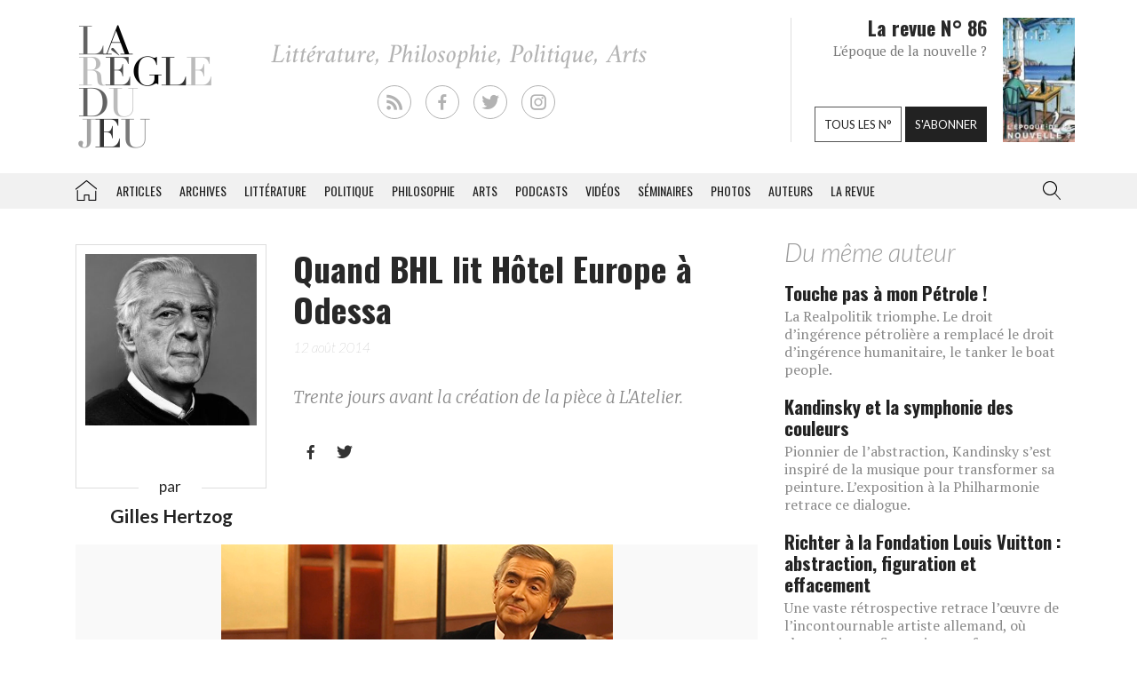

--- FILE ---
content_type: text/html; charset=UTF-8
request_url: https://laregledujeu.org/2014/08/12/17640/quand-bhl-lit-hotel-europe-a-odessa/
body_size: 19491
content:
<!DOCTYPE html>
<html class="no-js" lang="">

<head>
	
		<script async src="//pagead2.googlesyndication.com/pagead/js/adsbygoogle.js"></script>

		<script>
			(adsbygoogle = window.adsbygoogle || []).push({
				google_ad_client: "ca-pub-8955396641542719",
				enable_page_level_ads: true
			});
		</script>
		<meta charset=utf-8>
	<meta http-equiv=X-UA-Compatible content="IE=edge">
	<meta name="viewport" content="width=device-width, initial-scale=1">
	<meta name="format-detection" content="telephone=no" />
	<!-- The above 3 meta tags *must* come first in the head; any other head content must come *after* these tags -->
	<title>
		Gilles Hertzog, Quand BHL lit Hôtel Europe à Odessa - La Règle du Jeu - Littérature, Philosophie, Politique, Arts	</title>
	<link rel="profile" href="https://gmpg.org/xfn/11">
	<link rel="pingback" href="https://laregledujeu.org/xmlrpc.php" />
		<meta name='robots' content='index, follow, max-image-preview:large, max-snippet:-1, max-video-preview:-1' />

	<!-- This site is optimized with the Yoast SEO Premium plugin v24.5 (Yoast SEO v24.5) - https://yoast.com/wordpress/plugins/seo/ -->
	<meta name="description" content="Trente jours avant la création de la pièce à L&#039;Atelier." />
	<link rel="canonical" href="https://laregledujeu.org/2014/08/12/17640/quand-bhl-lit-hotel-europe-a-odessa/" />
	<meta property="og:locale" content="fr_FR" />
	<meta property="og:type" content="article" />
	<meta property="og:title" content="Quand BHL lit Hôtel Europe à Odessa" />
	<meta property="og:description" content="Trente jours avant la création de la pièce à L&#039;Atelier." />
	<meta property="og:url" content="https://laregledujeu.org/2014/08/12/17640/quand-bhl-lit-hotel-europe-a-odessa/" />
	<meta property="og:site_name" content="La Règle du Jeu" />
	<meta property="article:publisher" content="https://www.facebook.com/pages/La-r%c3%a8gle-du-jeu-Revue-RDJ/112920092069569" />
	<meta property="article:published_time" content="2014-08-12T12:46:50+00:00" />
	<meta property="article:modified_time" content="2016-03-21T16:47:58+00:00" />
	<meta property="og:image" content="https://laregledujeu.org/files/2014/08/BHL-kiosque.jpg" />
	<meta property="og:image:width" content="441" />
	<meta property="og:image:height" content="275" />
	<meta property="og:image:type" content="image/jpeg" />
	<meta name="author" content="Redaction La Règle du Jeu" />
	<meta name="twitter:card" content="summary_large_image" />
	<meta name="twitter:creator" content="@laregledujeuorg" />
	<meta name="twitter:site" content="@laregledujeuorg" />
	<meta name="twitter:label1" content="Écrit par" />
	<meta name="twitter:data1" content="Redaction La Règle du Jeu" />
	<meta name="twitter:label2" content="Durée de lecture est." />
	<meta name="twitter:data2" content="4 minutes" />
	<script type="application/ld+json" class="yoast-schema-graph">{"@context":"https://schema.org","@graph":[{"@type":"WebPage","@id":"https://laregledujeu.org/2014/08/12/17640/quand-bhl-lit-hotel-europe-a-odessa/","url":"https://laregledujeu.org/2014/08/12/17640/quand-bhl-lit-hotel-europe-a-odessa/","name":"Quand BHL lit Hôtel Europe à Odessa","isPartOf":{"@id":"https://laregledujeu.org/#website"},"primaryImageOfPage":{"@id":"https://laregledujeu.org/2014/08/12/17640/quand-bhl-lit-hotel-europe-a-odessa/#primaryimage"},"image":{"@id":"https://laregledujeu.org/2014/08/12/17640/quand-bhl-lit-hotel-europe-a-odessa/#primaryimage"},"thumbnailUrl":"https://laregledujeu.org/files/2014/08/BHL-kiosque.jpg","datePublished":"2014-08-12T12:46:50+00:00","dateModified":"2016-03-21T16:47:58+00:00","author":{"@id":"https://laregledujeu.org/#/schema/person/6fcb84b6d08b6a98b4635f804fdecb89"},"description":"Trente jours avant la création de la pièce à L'Atelier.","breadcrumb":{"@id":"https://laregledujeu.org/2014/08/12/17640/quand-bhl-lit-hotel-europe-a-odessa/#breadcrumb"},"inLanguage":"fr-FR","potentialAction":[{"@type":"ReadAction","target":["https://laregledujeu.org/2014/08/12/17640/quand-bhl-lit-hotel-europe-a-odessa/"]}]},{"@type":"ImageObject","inLanguage":"fr-FR","@id":"https://laregledujeu.org/2014/08/12/17640/quand-bhl-lit-hotel-europe-a-odessa/#primaryimage","url":"https://laregledujeu.org/files/2014/08/BHL-kiosque.jpg","contentUrl":"https://laregledujeu.org/files/2014/08/BHL-kiosque.jpg","width":"441","height":"275","caption":"Bernard-Henri Lévy"},{"@type":"BreadcrumbList","@id":"https://laregledujeu.org/2014/08/12/17640/quand-bhl-lit-hotel-europe-a-odessa/#breadcrumb","itemListElement":[{"@type":"ListItem","position":1,"name":"Accueil","item":"https://laregledujeu.org/"},{"@type":"ListItem","position":2,"name":"Quand BHL lit Hôtel Europe à Odessa"}]},{"@type":"WebSite","@id":"https://laregledujeu.org/#website","url":"https://laregledujeu.org/","name":"La Règle du Jeu","description":"Littérature, Philosophie, Politique, Arts","potentialAction":[{"@type":"SearchAction","target":{"@type":"EntryPoint","urlTemplate":"https://laregledujeu.org/?s={search_term_string}"},"query-input":{"@type":"PropertyValueSpecification","valueRequired":true,"valueName":"search_term_string"}}],"inLanguage":"fr-FR"},{"@type":"Person","@id":"https://laregledujeu.org/#/schema/person/6fcb84b6d08b6a98b4635f804fdecb89","name":"Redaction La Règle du Jeu","image":{"@type":"ImageObject","inLanguage":"fr-FR","@id":"https://laregledujeu.org/#/schema/person/image/","url":"https://secure.gravatar.com/avatar/8a3bc76bb38684ecc3a174e014d82218?s=96&d=mm&r=g","contentUrl":"https://secure.gravatar.com/avatar/8a3bc76bb38684ecc3a174e014d82218?s=96&d=mm&r=g","caption":"Redaction La Règle du Jeu"},"url":"https://laregledujeu.org/author/mariadefranca/"}]}</script>
	<!-- / Yoast SEO Premium plugin. -->


<meta name="news_keywords" content="bernard henri lévy, hôtel europe, lecture, odessa, pièce, représentation, théâtre, ukraine" />
<meta name="original-source" content="https://laregledujeu.org/2014/08/12/17640/quand-bhl-lit-hotel-europe-a-odessa/" />
<link rel='dns-prefetch' href='//code.jquery.com' />
<link rel='dns-prefetch' href='//cdnjs.cloudflare.com' />
<link rel="alternate" type="application/rss+xml" title="La Règle du Jeu &raquo; Flux" href="https://laregledujeu.org/feed/" />
<link rel="alternate" type="application/rss+xml" title="La Règle du Jeu &raquo; Flux des commentaires" href="https://laregledujeu.org/comments/feed/" />
<link rel="alternate" type="application/rss+xml" title="La Règle du Jeu &raquo; Quand BHL lit Hôtel Europe à Odessa Flux des commentaires" href="https://laregledujeu.org/2014/08/12/17640/quand-bhl-lit-hotel-europe-a-odessa/feed/" />
<script type="text/javascript">
/* <![CDATA[ */
window._wpemojiSettings = {"baseUrl":"https:\/\/s.w.org\/images\/core\/emoji\/15.0.3\/72x72\/","ext":".png","svgUrl":"https:\/\/s.w.org\/images\/core\/emoji\/15.0.3\/svg\/","svgExt":".svg","source":{"concatemoji":"https:\/\/laregledujeu.org\/wp-includes\/js\/wp-emoji-release.min.js?ver=6.6"}};
/*! This file is auto-generated */
!function(i,n){var o,s,e;function c(e){try{var t={supportTests:e,timestamp:(new Date).valueOf()};sessionStorage.setItem(o,JSON.stringify(t))}catch(e){}}function p(e,t,n){e.clearRect(0,0,e.canvas.width,e.canvas.height),e.fillText(t,0,0);var t=new Uint32Array(e.getImageData(0,0,e.canvas.width,e.canvas.height).data),r=(e.clearRect(0,0,e.canvas.width,e.canvas.height),e.fillText(n,0,0),new Uint32Array(e.getImageData(0,0,e.canvas.width,e.canvas.height).data));return t.every(function(e,t){return e===r[t]})}function u(e,t,n){switch(t){case"flag":return n(e,"\ud83c\udff3\ufe0f\u200d\u26a7\ufe0f","\ud83c\udff3\ufe0f\u200b\u26a7\ufe0f")?!1:!n(e,"\ud83c\uddfa\ud83c\uddf3","\ud83c\uddfa\u200b\ud83c\uddf3")&&!n(e,"\ud83c\udff4\udb40\udc67\udb40\udc62\udb40\udc65\udb40\udc6e\udb40\udc67\udb40\udc7f","\ud83c\udff4\u200b\udb40\udc67\u200b\udb40\udc62\u200b\udb40\udc65\u200b\udb40\udc6e\u200b\udb40\udc67\u200b\udb40\udc7f");case"emoji":return!n(e,"\ud83d\udc26\u200d\u2b1b","\ud83d\udc26\u200b\u2b1b")}return!1}function f(e,t,n){var r="undefined"!=typeof WorkerGlobalScope&&self instanceof WorkerGlobalScope?new OffscreenCanvas(300,150):i.createElement("canvas"),a=r.getContext("2d",{willReadFrequently:!0}),o=(a.textBaseline="top",a.font="600 32px Arial",{});return e.forEach(function(e){o[e]=t(a,e,n)}),o}function t(e){var t=i.createElement("script");t.src=e,t.defer=!0,i.head.appendChild(t)}"undefined"!=typeof Promise&&(o="wpEmojiSettingsSupports",s=["flag","emoji"],n.supports={everything:!0,everythingExceptFlag:!0},e=new Promise(function(e){i.addEventListener("DOMContentLoaded",e,{once:!0})}),new Promise(function(t){var n=function(){try{var e=JSON.parse(sessionStorage.getItem(o));if("object"==typeof e&&"number"==typeof e.timestamp&&(new Date).valueOf()<e.timestamp+604800&&"object"==typeof e.supportTests)return e.supportTests}catch(e){}return null}();if(!n){if("undefined"!=typeof Worker&&"undefined"!=typeof OffscreenCanvas&&"undefined"!=typeof URL&&URL.createObjectURL&&"undefined"!=typeof Blob)try{var e="postMessage("+f.toString()+"("+[JSON.stringify(s),u.toString(),p.toString()].join(",")+"));",r=new Blob([e],{type:"text/javascript"}),a=new Worker(URL.createObjectURL(r),{name:"wpTestEmojiSupports"});return void(a.onmessage=function(e){c(n=e.data),a.terminate(),t(n)})}catch(e){}c(n=f(s,u,p))}t(n)}).then(function(e){for(var t in e)n.supports[t]=e[t],n.supports.everything=n.supports.everything&&n.supports[t],"flag"!==t&&(n.supports.everythingExceptFlag=n.supports.everythingExceptFlag&&n.supports[t]);n.supports.everythingExceptFlag=n.supports.everythingExceptFlag&&!n.supports.flag,n.DOMReady=!1,n.readyCallback=function(){n.DOMReady=!0}}).then(function(){return e}).then(function(){var e;n.supports.everything||(n.readyCallback(),(e=n.source||{}).concatemoji?t(e.concatemoji):e.wpemoji&&e.twemoji&&(t(e.twemoji),t(e.wpemoji)))}))}((window,document),window._wpemojiSettings);
/* ]]> */
</script>
<style id='wp-emoji-styles-inline-css' type='text/css'>

	img.wp-smiley, img.emoji {
		display: inline !important;
		border: none !important;
		box-shadow: none !important;
		height: 1em !important;
		width: 1em !important;
		margin: 0 0.07em !important;
		vertical-align: -0.1em !important;
		background: none !important;
		padding: 0 !important;
	}
</style>
<link rel='stylesheet' id='wp-block-library-css' href='https://laregledujeu.org/wp-includes/css/dist/block-library/style.min.css?ver=6.6' type='text/css' media='all' />
<style id='classic-theme-styles-inline-css' type='text/css'>
/*! This file is auto-generated */
.wp-block-button__link{color:#fff;background-color:#32373c;border-radius:9999px;box-shadow:none;text-decoration:none;padding:calc(.667em + 2px) calc(1.333em + 2px);font-size:1.125em}.wp-block-file__button{background:#32373c;color:#fff;text-decoration:none}
</style>
<style id='global-styles-inline-css' type='text/css'>
:root{--wp--preset--aspect-ratio--square: 1;--wp--preset--aspect-ratio--4-3: 4/3;--wp--preset--aspect-ratio--3-4: 3/4;--wp--preset--aspect-ratio--3-2: 3/2;--wp--preset--aspect-ratio--2-3: 2/3;--wp--preset--aspect-ratio--16-9: 16/9;--wp--preset--aspect-ratio--9-16: 9/16;--wp--preset--color--black: #000000;--wp--preset--color--cyan-bluish-gray: #abb8c3;--wp--preset--color--white: #ffffff;--wp--preset--color--pale-pink: #f78da7;--wp--preset--color--vivid-red: #cf2e2e;--wp--preset--color--luminous-vivid-orange: #ff6900;--wp--preset--color--luminous-vivid-amber: #fcb900;--wp--preset--color--light-green-cyan: #7bdcb5;--wp--preset--color--vivid-green-cyan: #00d084;--wp--preset--color--pale-cyan-blue: #8ed1fc;--wp--preset--color--vivid-cyan-blue: #0693e3;--wp--preset--color--vivid-purple: #9b51e0;--wp--preset--gradient--vivid-cyan-blue-to-vivid-purple: linear-gradient(135deg,rgba(6,147,227,1) 0%,rgb(155,81,224) 100%);--wp--preset--gradient--light-green-cyan-to-vivid-green-cyan: linear-gradient(135deg,rgb(122,220,180) 0%,rgb(0,208,130) 100%);--wp--preset--gradient--luminous-vivid-amber-to-luminous-vivid-orange: linear-gradient(135deg,rgba(252,185,0,1) 0%,rgba(255,105,0,1) 100%);--wp--preset--gradient--luminous-vivid-orange-to-vivid-red: linear-gradient(135deg,rgba(255,105,0,1) 0%,rgb(207,46,46) 100%);--wp--preset--gradient--very-light-gray-to-cyan-bluish-gray: linear-gradient(135deg,rgb(238,238,238) 0%,rgb(169,184,195) 100%);--wp--preset--gradient--cool-to-warm-spectrum: linear-gradient(135deg,rgb(74,234,220) 0%,rgb(151,120,209) 20%,rgb(207,42,186) 40%,rgb(238,44,130) 60%,rgb(251,105,98) 80%,rgb(254,248,76) 100%);--wp--preset--gradient--blush-light-purple: linear-gradient(135deg,rgb(255,206,236) 0%,rgb(152,150,240) 100%);--wp--preset--gradient--blush-bordeaux: linear-gradient(135deg,rgb(254,205,165) 0%,rgb(254,45,45) 50%,rgb(107,0,62) 100%);--wp--preset--gradient--luminous-dusk: linear-gradient(135deg,rgb(255,203,112) 0%,rgb(199,81,192) 50%,rgb(65,88,208) 100%);--wp--preset--gradient--pale-ocean: linear-gradient(135deg,rgb(255,245,203) 0%,rgb(182,227,212) 50%,rgb(51,167,181) 100%);--wp--preset--gradient--electric-grass: linear-gradient(135deg,rgb(202,248,128) 0%,rgb(113,206,126) 100%);--wp--preset--gradient--midnight: linear-gradient(135deg,rgb(2,3,129) 0%,rgb(40,116,252) 100%);--wp--preset--font-size--small: 13px;--wp--preset--font-size--medium: 20px;--wp--preset--font-size--large: 36px;--wp--preset--font-size--x-large: 42px;--wp--preset--spacing--20: 0.44rem;--wp--preset--spacing--30: 0.67rem;--wp--preset--spacing--40: 1rem;--wp--preset--spacing--50: 1.5rem;--wp--preset--spacing--60: 2.25rem;--wp--preset--spacing--70: 3.38rem;--wp--preset--spacing--80: 5.06rem;--wp--preset--shadow--natural: 6px 6px 9px rgba(0, 0, 0, 0.2);--wp--preset--shadow--deep: 12px 12px 50px rgba(0, 0, 0, 0.4);--wp--preset--shadow--sharp: 6px 6px 0px rgba(0, 0, 0, 0.2);--wp--preset--shadow--outlined: 6px 6px 0px -3px rgba(255, 255, 255, 1), 6px 6px rgba(0, 0, 0, 1);--wp--preset--shadow--crisp: 6px 6px 0px rgba(0, 0, 0, 1);}:where(.is-layout-flex){gap: 0.5em;}:where(.is-layout-grid){gap: 0.5em;}body .is-layout-flex{display: flex;}.is-layout-flex{flex-wrap: wrap;align-items: center;}.is-layout-flex > :is(*, div){margin: 0;}body .is-layout-grid{display: grid;}.is-layout-grid > :is(*, div){margin: 0;}:where(.wp-block-columns.is-layout-flex){gap: 2em;}:where(.wp-block-columns.is-layout-grid){gap: 2em;}:where(.wp-block-post-template.is-layout-flex){gap: 1.25em;}:where(.wp-block-post-template.is-layout-grid){gap: 1.25em;}.has-black-color{color: var(--wp--preset--color--black) !important;}.has-cyan-bluish-gray-color{color: var(--wp--preset--color--cyan-bluish-gray) !important;}.has-white-color{color: var(--wp--preset--color--white) !important;}.has-pale-pink-color{color: var(--wp--preset--color--pale-pink) !important;}.has-vivid-red-color{color: var(--wp--preset--color--vivid-red) !important;}.has-luminous-vivid-orange-color{color: var(--wp--preset--color--luminous-vivid-orange) !important;}.has-luminous-vivid-amber-color{color: var(--wp--preset--color--luminous-vivid-amber) !important;}.has-light-green-cyan-color{color: var(--wp--preset--color--light-green-cyan) !important;}.has-vivid-green-cyan-color{color: var(--wp--preset--color--vivid-green-cyan) !important;}.has-pale-cyan-blue-color{color: var(--wp--preset--color--pale-cyan-blue) !important;}.has-vivid-cyan-blue-color{color: var(--wp--preset--color--vivid-cyan-blue) !important;}.has-vivid-purple-color{color: var(--wp--preset--color--vivid-purple) !important;}.has-black-background-color{background-color: var(--wp--preset--color--black) !important;}.has-cyan-bluish-gray-background-color{background-color: var(--wp--preset--color--cyan-bluish-gray) !important;}.has-white-background-color{background-color: var(--wp--preset--color--white) !important;}.has-pale-pink-background-color{background-color: var(--wp--preset--color--pale-pink) !important;}.has-vivid-red-background-color{background-color: var(--wp--preset--color--vivid-red) !important;}.has-luminous-vivid-orange-background-color{background-color: var(--wp--preset--color--luminous-vivid-orange) !important;}.has-luminous-vivid-amber-background-color{background-color: var(--wp--preset--color--luminous-vivid-amber) !important;}.has-light-green-cyan-background-color{background-color: var(--wp--preset--color--light-green-cyan) !important;}.has-vivid-green-cyan-background-color{background-color: var(--wp--preset--color--vivid-green-cyan) !important;}.has-pale-cyan-blue-background-color{background-color: var(--wp--preset--color--pale-cyan-blue) !important;}.has-vivid-cyan-blue-background-color{background-color: var(--wp--preset--color--vivid-cyan-blue) !important;}.has-vivid-purple-background-color{background-color: var(--wp--preset--color--vivid-purple) !important;}.has-black-border-color{border-color: var(--wp--preset--color--black) !important;}.has-cyan-bluish-gray-border-color{border-color: var(--wp--preset--color--cyan-bluish-gray) !important;}.has-white-border-color{border-color: var(--wp--preset--color--white) !important;}.has-pale-pink-border-color{border-color: var(--wp--preset--color--pale-pink) !important;}.has-vivid-red-border-color{border-color: var(--wp--preset--color--vivid-red) !important;}.has-luminous-vivid-orange-border-color{border-color: var(--wp--preset--color--luminous-vivid-orange) !important;}.has-luminous-vivid-amber-border-color{border-color: var(--wp--preset--color--luminous-vivid-amber) !important;}.has-light-green-cyan-border-color{border-color: var(--wp--preset--color--light-green-cyan) !important;}.has-vivid-green-cyan-border-color{border-color: var(--wp--preset--color--vivid-green-cyan) !important;}.has-pale-cyan-blue-border-color{border-color: var(--wp--preset--color--pale-cyan-blue) !important;}.has-vivid-cyan-blue-border-color{border-color: var(--wp--preset--color--vivid-cyan-blue) !important;}.has-vivid-purple-border-color{border-color: var(--wp--preset--color--vivid-purple) !important;}.has-vivid-cyan-blue-to-vivid-purple-gradient-background{background: var(--wp--preset--gradient--vivid-cyan-blue-to-vivid-purple) !important;}.has-light-green-cyan-to-vivid-green-cyan-gradient-background{background: var(--wp--preset--gradient--light-green-cyan-to-vivid-green-cyan) !important;}.has-luminous-vivid-amber-to-luminous-vivid-orange-gradient-background{background: var(--wp--preset--gradient--luminous-vivid-amber-to-luminous-vivid-orange) !important;}.has-luminous-vivid-orange-to-vivid-red-gradient-background{background: var(--wp--preset--gradient--luminous-vivid-orange-to-vivid-red) !important;}.has-very-light-gray-to-cyan-bluish-gray-gradient-background{background: var(--wp--preset--gradient--very-light-gray-to-cyan-bluish-gray) !important;}.has-cool-to-warm-spectrum-gradient-background{background: var(--wp--preset--gradient--cool-to-warm-spectrum) !important;}.has-blush-light-purple-gradient-background{background: var(--wp--preset--gradient--blush-light-purple) !important;}.has-blush-bordeaux-gradient-background{background: var(--wp--preset--gradient--blush-bordeaux) !important;}.has-luminous-dusk-gradient-background{background: var(--wp--preset--gradient--luminous-dusk) !important;}.has-pale-ocean-gradient-background{background: var(--wp--preset--gradient--pale-ocean) !important;}.has-electric-grass-gradient-background{background: var(--wp--preset--gradient--electric-grass) !important;}.has-midnight-gradient-background{background: var(--wp--preset--gradient--midnight) !important;}.has-small-font-size{font-size: var(--wp--preset--font-size--small) !important;}.has-medium-font-size{font-size: var(--wp--preset--font-size--medium) !important;}.has-large-font-size{font-size: var(--wp--preset--font-size--large) !important;}.has-x-large-font-size{font-size: var(--wp--preset--font-size--x-large) !important;}
:where(.wp-block-post-template.is-layout-flex){gap: 1.25em;}:where(.wp-block-post-template.is-layout-grid){gap: 1.25em;}
:where(.wp-block-columns.is-layout-flex){gap: 2em;}:where(.wp-block-columns.is-layout-grid){gap: 2em;}
:root :where(.wp-block-pullquote){font-size: 1.5em;line-height: 1.6;}
</style>
<link rel='stylesheet' id='contact-form-7-css' href='https://laregledujeu.org/wp-content/plugins/contact-form-7/includes/css/styles.css?ver=6.0.4' type='text/css' media='all' />
<link rel='stylesheet' id='dashicons-css' href='https://laregledujeu.org/wp-includes/css/dashicons.min.css?ver=6.6' type='text/css' media='all' />
<link rel='stylesheet' id='rdj-style-css' href='https://laregledujeu.org/wp-content/themes/rdjv3/style.css?ver=4.02' type='text/css' media='all' />
<link rel='stylesheet' id='font-awesome-css' href='//cdnjs.cloudflare.com/ajax/libs/font-awesome/5.10.2/css/all.min.css?ver=6.6' type='text/css' media='all' />
<link rel='stylesheet' id='new-royalslider-core-css-css' href='https://laregledujeu.org/wp-content/plugins/new-royalslider/lib/royalslider/royalslider.css?ver=3.4.1' type='text/css' media='all' />
<link rel='stylesheet' id='rsUni-css-css' href='https://laregledujeu.org/wp-content/plugins/new-royalslider/lib/royalslider/skins/universal/rs-universal.css?ver=3.4.1' type='text/css' media='all' />
<link rel='stylesheet' id='visible_nearby_zoom-css-css' href='https://laregledujeu.org/wp-content/plugins/new-royalslider/lib/royalslider/templates-css/rs-visible-nearby-zoom.css?ver=3.4.1' type='text/css' media='all' />
<link rel='stylesheet' id='__EPYT__style-css' href='https://laregledujeu.org/wp-content/plugins/youtube-embed-plus/styles/ytprefs.min.css?ver=14.2.1.3' type='text/css' media='all' />
<style id='__EPYT__style-inline-css' type='text/css'>

                .epyt-gallery-thumb {
                        width: 33.333%;
                }
                
</style>
<script type="text/javascript" src="https://code.jquery.com/jquery-latest.min.js?ver=6.6" id="jquery-js"></script>
<script type="text/javascript" src="https://laregledujeu.org/wp-content/themes/rdjv3/bootstrap/assets/javascripts/bootstrap.min.js?ver=6.6" id="bootstrap-min-js"></script>
<script type="text/javascript" id="__ytprefs__-js-extra">
/* <![CDATA[ */
var _EPYT_ = {"ajaxurl":"https:\/\/laregledujeu.org\/wp-admin\/admin-ajax.php","security":"3705a0ec36","gallery_scrolloffset":"20","eppathtoscripts":"https:\/\/laregledujeu.org\/wp-content\/plugins\/youtube-embed-plus\/scripts\/","eppath":"https:\/\/laregledujeu.org\/wp-content\/plugins\/youtube-embed-plus\/","epresponsiveselector":"[\"iframe.__youtube_prefs_widget__\"]","epdovol":"1","version":"14.2.1.3","evselector":"iframe.__youtube_prefs__[src], iframe[src*=\"youtube.com\/embed\/\"], iframe[src*=\"youtube-nocookie.com\/embed\/\"]","ajax_compat":"","maxres_facade":"eager","ytapi_load":"light","pause_others":"","stopMobileBuffer":"1","facade_mode":"","not_live_on_channel":"","vi_active":"","vi_js_posttypes":[]};
/* ]]> */
</script>
<script type="text/javascript" src="https://laregledujeu.org/wp-content/plugins/youtube-embed-plus/scripts/ytprefs.min.js?ver=14.2.1.3" id="__ytprefs__-js"></script>
<link rel="https://api.w.org/" href="https://laregledujeu.org/wp-json/" /><link rel="alternate" title="JSON" type="application/json" href="https://laregledujeu.org/wp-json/wp/v2/posts/17640" /><link rel="EditURI" type="application/rsd+xml" title="RSD" href="https://laregledujeu.org/xmlrpc.php?rsd" />
<link rel='shortlink' href='https://laregledujeu.org/?p=17640' />
<link rel="alternate" title="oEmbed (JSON)" type="application/json+oembed" href="https://laregledujeu.org/wp-json/oembed/1.0/embed?url=https%3A%2F%2Flaregledujeu.org%2F2014%2F08%2F12%2F17640%2Fquand-bhl-lit-hotel-europe-a-odessa%2F" />
<script type="text/javascript" src="https://laregledujeu.org/wp-content/plugins/si-captcha-for-wordpress/captcha/si_captcha.js?ver=1768792223"></script>
<!-- begin SI CAPTCHA Anti-Spam - login/register form style -->
<style type="text/css">
.si_captcha_small { width:175px; height:45px; padding-top:10px; padding-bottom:10px; }
.si_captcha_large { width:250px; height:60px; padding-top:10px; padding-bottom:10px; }
img#si_image_com { border-style:none; margin:0; padding-right:5px; float:left; }
img#si_image_reg { border-style:none; margin:0; padding-right:5px; float:left; }
img#si_image_log { border-style:none; margin:0; padding-right:5px; float:left; }
img#si_image_side_login { border-style:none; margin:0; padding-right:5px; float:left; }
img#si_image_checkout { border-style:none; margin:0; padding-right:5px; float:left; }
img#si_image_jetpack { border-style:none; margin:0; padding-right:5px; float:left; }
img#si_image_bbpress_topic { border-style:none; margin:0; padding-right:5px; float:left; }
.si_captcha_refresh { border-style:none; margin:0; vertical-align:bottom; }
div#si_captcha_input { display:block; padding-top:15px; padding-bottom:5px; }
label#si_captcha_code_label { margin:0; }
input#si_captcha_code_input { width:65px; }
p#si_captcha_code_p { clear: left; padding-top:10px; }
.si-captcha-jetpack-error { color:#DC3232; }
</style>
<!-- end SI CAPTCHA Anti-Spam - login/register form style -->
			<script>
			(function(i, s, o, g, r, a, m) {
				i['GoogleAnalyticsObject'] = r;
				i[r] = i[r] || function() {
					(i[r].q = i[r].q || []).push(arguments)
				}, i[r].l = 1 * new Date();
				a = s.createElement(o),
					m = s.getElementsByTagName(o)[0];
				a.async = 1;
				a.src = g;
				m.parentNode.insertBefore(a, m)
			})(window, document, 'script', '//www.google-analytics.com/analytics.js', 'ga');

			ga('create', 'UA-91104-21', 'auto');
			ga('send', 'pageview');
		</script>

	</head>

<body class="post-template-default single single-post postid-17640 single-format-standard post-quand-bhl-lit-hotel-europe-a-odessa rdjv3 blog-1">
	<div id="pagewrap">
		<div id="page-body" class="container-fluid row">
			<header class="top container-fluid row">
				<div id="header-top-area" class="hidden-xs container">
					<div class="col-md-3">
						<a href="/" id="logo" class="left"></a>
					</div>
					<div class="">
						<ul id="social_links">
  <li><a class="rss" href="/feed/" target="_blank"></a></li>
  <li><a class="facebook" href="https://fr-fr.facebook.com/pages/La-regle-du-jeu-Revue-RDJ/112920092069569" target="_blank"></a></li>
  <li><a class="twitter" href="https://twitter.com/laregledujeuorg" target="_blank"></a></li>
  <li><a class="instagram" href="https://www.instagram.com/revuelaregledujeu/?hl=fr" target="_blank"></a></li>
</ul>

											</div>
					<div id="teaser" class="hidden-sm">
						<div class="col-right">
							<figure>
								<a href='https://laregledujeu.org/revue/n-86/'><span style='display: inline-block; margin-left: 0px; margin-top: -1.276617954071px;'><img width="81" height="143" src="https://laregledujeu.org/files/2025/09/la-regle-du-jeu-numero-86-le-retour-de-la-nouvelle-couverture.jpg" class="attachment-81x999 size-81x999 wp-post-image" alt="Couverture du N°85 de La Règle du jeu." decoding="async" srcset="https://laregledujeu.org/files/2025/09/la-regle-du-jeu-numero-86-le-retour-de-la-nouvelle-couverture.jpg 958w, https://laregledujeu.org/files/2025/09/la-regle-du-jeu-numero-86-le-retour-de-la-nouvelle-couverture-170x300.jpg 170w, https://laregledujeu.org/files/2025/09/la-regle-du-jeu-numero-86-le-retour-de-la-nouvelle-couverture-582x1024.jpg 582w, https://laregledujeu.org/files/2025/09/la-regle-du-jeu-numero-86-le-retour-de-la-nouvelle-couverture-85x150.jpg 85w, https://laregledujeu.org/files/2025/09/la-regle-du-jeu-numero-86-le-retour-de-la-nouvelle-couverture-768x1352.jpg 768w, https://laregledujeu.org/files/2025/09/la-regle-du-jeu-numero-86-le-retour-de-la-nouvelle-couverture-873x1536.jpg 873w, https://laregledujeu.org/files/2025/09/la-regle-du-jeu-numero-86-le-retour-de-la-nouvelle-couverture-840x1478.jpg 840w, https://laregledujeu.org/files/2025/09/la-regle-du-jeu-numero-86-le-retour-de-la-nouvelle-couverture-620x1091.jpg 620w, https://laregledujeu.org/files/2025/09/la-regle-du-jeu-numero-86-le-retour-de-la-nouvelle-couverture-420x739.jpg 420w" sizes="(max-width: 81px) 100vw, 81px" /></span></a>							</figure>
						</div>
						<div class="col-left" style="position: relative;">
							<h1>La revue N° 86</h1>
							<h2>L'époque de la nouvelle ?</h2>
							<div class="bottom-buttons">
								<a href="/tous-les-numeros/" class="rdj-btn rdj-btn-white rdj-btn-margin">Tous les n°</a>
								<a href="/boutique/abonnement/" class="rdj-btn rdj-btn-black">S'abonner</a>
							</div>
						</div>
					</div><!-- #teaser -->
				</div>
			</header>
			<script>
var el = document.getElementById('input.search-field');
if (el != null) {
	function blurInput() {
		window.scrollTo(0, 0);
	}
	el.addEventListener('blur', blurInput, false);
}
</script>
<nav id="top-menu" class="navbar navbar-default" data-spy="affix" data-offset-top="192">
	<div class="container"> 
		<!-- Brand and toggle get grouped for better mobile display -->
		<div class="navbar-header">
			<button type="button" class="navbar-toggle" data-toggle="collapse" data-target=".navbar-collapse">
				<span class="icon-bar"></span>
				<span class="icon-bar"></span>
				<span class="icon-bar"></span>
			</button>
			<a class="navbar-brand visible-xs" href="/"></a>
		</div><!-- /.navbar-header --> 
		
		<!-- Collect the nav links, forms, and other content for toggling -->
		<div class="collapse navbar-collapse" id="rdj-collapsible-menu">
			<div id="search-module-xs" class="visible-xs">
				<div class="search-embed">
	<form role="search" method="get" class="search-form form-inline" action="/">
		<div class="form-group">
			<select name="post_type" class="form-control search-post-type">
				<option value="post">Les articles</option>
				<option value="video">Les vidéos</option>
				<option value="seminary">Les séminaires</option>
				<option value="gallery">Les galeries</option>
				<option value="contributor">Les auteurs</option>
				<option value="issue">Les n° de la revue</option>
				<option value="all" selected="selected">Tous les contenus</option>
				<option value="arrabal">Le blog d'Arrabal</option>
			</select>
		</div>
		<div class="form-group input-group"> 
			<input type="text" class="form-control search-field" aria-label="..." placeholder="Rechercher dans la RDJ" value="" name="s" title="Rechercher">
			<span class="input-group-btn">
				<button type="submit" class="search-submit btn btn-default">Rechercher</button>
			</span> 
		</div>
	</form>
</div>			</div>
			<ul class="nav navbar-nav">
				<li id='menu-item-menu-item-21436' class='home menu-item menu-item-type-post_type menu-item-object-page current-menu-item page_item page-item- current_page_item menu-item-menu-item-21436'><a href='https://laregledujeu.org/'>La Règle du jeu – Littérature, Philosophie, Politique, Arts</a></li><li id='menu-item-menu-item-36229' class='menu-item menu-item-type-post_type menu-item-object-page current-menu-item page_item page-item- current_page_item menu-item-menu-item-36229'><a href='https://laregledujeu.org/articles/'>Articles</a></li><li id='menu-item-menu-item-22955' class='menu-item menu-item-type-post_type menu-item-object-page current-menu-item page_item page-item- current_page_item menu-item-menu-item-22955'><a href='https://laregledujeu.org/categorie/dossiers/archives-revue/'>Archives</a></li><li id='menu-item-menu-item-27294' class='menu-item menu-item-type-post_type menu-item-object-page current-menu-item page_item page-item- current_page_item menu-item-menu-item-27294'><a href='https://laregledujeu.org/categorie/litterature/'>Littérature</a></li><li id='menu-item-menu-item-27296' class='menu-item menu-item-type-post_type menu-item-object-page current-menu-item page_item page-item- current_page_item menu-item-menu-item-27296'><a href='https://laregledujeu.org/categorie/Politique/'>Politique</a></li><li id='menu-item-menu-item-27295' class='menu-item menu-item-type-post_type menu-item-object-page current-menu-item page_item page-item- current_page_item menu-item-menu-item-27295'><a href='https://laregledujeu.org/categorie/philosophie/'>Philosophie</a></li><li id='menu-item-menu-item-29378' class='menu-item menu-item-type-post_type menu-item-object-page current-menu-item page_item page-item- current_page_item menu-item-menu-item-29378'><a href='https://laregledujeu.org/categorie/art/'>Arts</a></li><li id='menu-item-menu-item-36230' class='menu-item menu-item-type-post_type menu-item-object-page current-menu-item page_item page-item- current_page_item menu-item-menu-item-36230'><a href='https://laregledujeu.org/podcasts/'>Podcasts</a></li><li id='menu-item-menu-item-22302' class='menu-item menu-item-type-post_type menu-item-object-page current-menu-item page_item page-item- current_page_item menu-item-menu-item-22302'><a href='https://laregledujeu.org/tele-rdj/'>Vidéos</a></li><li id='menu-item-menu-item-22354' class='menu-item menu-item-type-post_type menu-item-object-page current-menu-item page_item page-item- current_page_item menu-item-menu-item-22354'><a href='/les-seminaires/'>Séminaires</a></li><li id='menu-item-menu-item-27737' class='menu-item menu-item-type-post_type menu-item-object-page current-menu-item page_item page-item- current_page_item menu-item-menu-item-27737'><a href='https://laregledujeu.org/imagoscope/'>Photos</a></li><li id='menu-item-menu-item-22269' class='menu-item menu-item-type-post_type menu-item-object-page current-menu-item page_item page-item- current_page_item menu-item-menu-item-22269'><a href='https://laregledujeu.org/auteurs/'>Auteurs</a></li><li id='menu-item-menu-item-45658' class='menu-item menu-item-type-post_type menu-item-object-page current-menu-item page_item page-item- current_page_item menu-item-menu-item-45658'><a href='https://laregledujeu.org/la-regle-du-jeu/'>La revue</a></li>			</ul>

			<ul class="nav navbar-nav navbar-right hidden-xs">
				<li><a class="bar-search-toogle-link collapsed" role="button" data-toggle="collapse" href="#search-module" aria-expanded="true" aria-controls="search-module"></a></li>
			</ul>
		</div><!-- /.navbar-collapse --> 
		
		<div id="search-module" class="collapse container hidden-xs">
			<div class="search-embed">
	<form role="search" method="get" class="search-form form-inline" action="/">
		<div class="form-group">
			<select name="post_type" class="form-control search-post-type">
				<option value="post">Les articles</option>
				<option value="video">Les vidéos</option>
				<option value="seminary">Les séminaires</option>
				<option value="gallery">Les galeries</option>
				<option value="contributor">Les auteurs</option>
				<option value="issue">Les n° de la revue</option>
				<option value="all" selected="selected">Tous les contenus</option>
				<option value="arrabal">Le blog d'Arrabal</option>
			</select>
		</div>
		<div class="form-group input-group"> 
			<input type="text" class="form-control search-field" aria-label="..." placeholder="Rechercher dans la RDJ" value="" name="s" title="Rechercher">
			<span class="input-group-btn">
				<button type="submit" class="search-submit btn btn-default">Rechercher</button>
			</span> 
		</div>
	</form>
</div>		</div>

	</div><!-- /.container-fluid --> 
</nav>
<script>
$(document).ready(function () {
	$(".navbar-toggle").on("click", function () {
		$(this).toggleClass("active");
	});
});
</script><div id="content" class="container">
	<div id="main" class="col-md-42">
			<div class="post-17640 post type-post status-publish format-standard has-post-thumbnail hentry category-actualite category-non-classe category-Culture category-litterature tag-bernard-henri-levy tag-hotel-europe tag-lecture tag-odessa tag-piece tag-representation tag-theatre tag-ukraine" id="post-17640">
				<article class="single">
					<header class="post-info">
						 												<aside class="col-sm-18 col-md-16 col-lg-18 hidden-xs">
							<div class="frame">
								<figure>
<a href='https://laregledujeu.org/contributeur/gilles-hertzog/'><img width="300" height="300" src="https://laregledujeu.org/files/2025/01/portrait-gilles-hertzog-300x300.jpeg" class="img-responsive wp-post-image" alt="Gilles Hertzog" decoding="async" fetchpriority="high" srcset="https://laregledujeu.org/files/2025/01/portrait-gilles-hertzog-300x300.jpeg 300w, https://laregledujeu.org/files/2025/01/portrait-gilles-hertzog-620x620.jpeg 620w, https://laregledujeu.org/files/2025/01/portrait-gilles-hertzog-150x150.jpeg 150w, https://laregledujeu.org/files/2025/01/portrait-gilles-hertzog-768x768.jpeg 768w, https://laregledujeu.org/files/2025/01/portrait-gilles-hertzog-420x420.jpeg 420w, https://laregledujeu.org/files/2025/01/portrait-gilles-hertzog-120x120.jpeg 120w, https://laregledujeu.org/files/2025/01/portrait-gilles-hertzog.jpeg 811w" sizes="(max-width: 300px) 100vw, 300px" /></a>			
									<div class="source">
										<span class="by">par </span>
									</div>
								</figure>
							</div><!-- .frame -->
                            <div class="authors">
                                <a href='https://laregledujeu.org/contributeur/gilles-hertzog/'>Gilles Hertzog</a>	
                            </div>
						</aside>
						<div class="heading col-sm-42 col-md-44 col-lg-42">
																				<h1>Quand BHL lit Hôtel Europe à Odessa</h1>
															<h2 class="post-title visible-xs">par <a href='https://laregledujeu.org/contributeur/gilles-hertzog/'>Gilles Hertzog</a></h2>
							                            <p class="date-info">12 août 2014</p>
							<div class="lead">
								
<p>Trente jours avant la création de la pièce à L'Atelier.</p><ul class="share_links compact">
	<li><a href="https://www.facebook.com/sharer/sharer.php?u=https://laregledujeu.org/2014/08/12/17640/quand-bhl-lit-hotel-europe-a-odessa/" class="facebook" title="Share via Facebook" target="_blank">&#xf305;</a></li>
	<li><a href="https://twitter.com/share?url=https://laregledujeu.org/2014/08/12/17640/quand-bhl-lit-hotel-europe-a-odessa//&#038;text=Quand BHL lit Hôtel Europe à Odessa" class="twitter" title="Share via Twitter" target="_blank">&#xf301;</a></li>
</ul>							 </div>
						</div>
							
					</header>
                    							<figure class="featured-image">
								<img width="441" height="275" src="https://laregledujeu.org/files/2014/08/BHL-kiosque.jpg" class="img-responsive wp-post-image" alt="Bernard-Henri Lévy" decoding="async" srcset="https://laregledujeu.org/files/2014/08/BHL-kiosque.jpg 441w, https://laregledujeu.org/files/2014/08/BHL-kiosque-150x93.jpg 150w, https://laregledujeu.org/files/2014/08/BHL-kiosque-300x187.jpg 300w" sizes="(max-width: 441px) 100vw, 441px" />										<figcaption>
											Bernard-Henri Lévy										</figcaption>
																							</figure> 

												
                    					<div class="entry">               
						<p>Le puissant Dniepr coulait non loin.<br />
Ce furent un fleuve de mots, une clameur unique, deux heures durant, d’indignation furieuse, un raz de marée de vérités à l’attention de ceux qui, si près, si loin, dans les capitales oublieuses du vieux Continent, s’abandonnent à l’impuissance programmée, ce fut un martèlement sonore de figures mythologiques, de noms philosophiques, héros de l’idée d’Europe, chantres de l’universel, une litanie sans fin de ces grands hommes d’hier qui reviennent nous hanter quand cela va trop mal entre les nations, ce fut un vocifération politique contre les démons en cours et leurs crimes aux frontières, on entendit un chant poétique à Eros et aux villes amoureuses de la vieille, si jeune Europe sous les ors anciens d’un opéra dont une impératrice russe, folle de Bel Canto, décida, il y a un siècle et plus, d’orner la ville d’Odessa.<br />
Sublime douce vivante Odessa où flottent le souvenir de Pouchkine, des marins du Potemkine, des mutins de la Mer Noire, d’Isaac Babel et de tant d’autres partisans du genre humain.<br />
A eux, aux femmes de l’été si belles qui viennent une dernière fois peut-être jouir des parfums d’Odessa et peuplaient le parterre du Grand Opéra d’Odessa, aux soldats qui étaient là, en partance dans l’Est de l’Ukraine pour y combattre les chiens de guerre à la solde de Poutine, aux amis venus exprès de Kiev pour l’évènement, aux quelques-uns qui sont de l’aventure depuis longtemps et attendaient que se lève le rideau d’or sur la scène d’<em>Hôtel Europe</em>, Bernard-Henri Lévy a donné lecture de sa pièce, acteur improvisé de lui-même, cœur et âme mis à nu, homme solitaire égaré dans une nuit de sainte colère où le monde se défait jusqu’à la lie, jusqu’à parfois la folie.<br />
Le pari n’était pas mince. Le risque était grand que l’immense nef de 1600 sièges, étagée six fois jusqu’au paradis, devant tant d’étrangeté, de radicalité, d’attente, se vide peu à peu, ainsi qu’il arrive, paraît-il souvent, lors du Festival du film d’Odessa où aficionados et estivants se volatilisent sans façon, en grappes, quand l’histoire sur l’écran dérange ou déplaît. Pensez : un monologue en français de deux heures ou presque sans entracte, sous-titré en ukrainien ainsi que le veut la règle du pays, pour un public presqu’exclusivement russophone, en fin d’après-midi quand l’air est si doux aux terrasses d’Odessa. On nous avait prédit le pire.<br />
Le public est resté, happé par la véhémence et l’ordre impérieux du discours d’un homme seul, qui, ordinateur en main, vivait en direct son texte, sentinelle hallucinée des catastrophes en cours et de l’abaissement européen face au retour de la saloperie populiste un peu partout à l’Ouest et de l’impérialisme à l’Est. Un ton, oui, entre halluciné et prophétique, en mémoire, peut-être, d’Artaud au Vieux Colombier, un soir de 1947, quand nous n’étions pas encore nés…<br />
Et puis, <em>last but not least</em>, preuve, une fois de plus, était faite, s’il en était besoin, qu’on peut parler russe en Ukraine, écouter une pièce française traduite en ukrainien, sans se sentir l’âme séparatiste, être pris d’hubris nationaliste, envahir la Crimée, se payer le Donbass et hisser le drapeau russe sur une province bientôt dévastée.<br />
Odessa la cosmopolite, russe, grecque, juive, tatare, roumaine, et parfaitement ukrainienne. Odessa le modèle. Odessa mon amour ?<br />
Un charmant petit homme fort jeune avait, en moins d’un mois, organisé et orchestré tout cela. Il s’appelle Vladislav Davidzon. Nous l’appellerons désormais Maestro. Il avait choisi une traductrice de Kiev, Irina, qui continuait à nous faire vivre l’élan du Maïdan, les sacrifices consentis, ses espérances pures.<br />
Quant à Lévy, costume noir, mèche folle, corps dandy infatigable, les Dieux du Théâtre, ce soir-là, étaient au-dessus de sa tête, grand rebelle.</p>
		
		<div class="book-list">
		
			<div class="book-reference" id="post-26885">
				<a href="https://laregledujeu.org/livre/hotel-europe-2/">

				<!-- Book thumbnail -->
				<div class="book-thumbnail col-xs-15 col-sm-18 col-md-18 col-lg-15">
					<figure>
						<div class="clipper">
						<img width="300" height="477" src="https://laregledujeu.org/files/2016/01/hotel-europe_bernard-henri-levy.jpg" class="img-responsive wp-post-image" alt="" decoding="async" srcset="https://laregledujeu.org/files/2016/01/hotel-europe_bernard-henri-levy.jpg 1400w, https://laregledujeu.org/files/2016/01/hotel-europe_bernard-henri-levy-94x150.jpg 94w, https://laregledujeu.org/files/2016/01/hotel-europe_bernard-henri-levy-189x300.jpg 189w, https://laregledujeu.org/files/2016/01/hotel-europe_bernard-henri-levy-768x1221.jpg 768w, https://laregledujeu.org/files/2016/01/hotel-europe_bernard-henri-levy-620x986.jpg 620w, https://laregledujeu.org/files/2016/01/hotel-europe_bernard-henri-levy-840x1336.jpg 840w" sizes="(max-width: 300px) 100vw, 300px" />						</div>
					</figure>
				</div>

				<!-- Book info -->
				<div class="book-label col-xs-45 col-sm-42 col-md-42 col-lg-45">
					<h1>Hôtel Europe</h1>
					<h2>Bernard-Henri Lévy</h2>
					<p>Grasset					<p class="date">3 septembre 2014</p>
					<p class="pages">224&nbsp;p.</p>
									</div>
				</a>
			</div>	
		
			
		</div>
<div class="clear">
		
	<div class="taglist"><span class="titre">Thèmes</span> <a href="https://laregledujeu.org/mot/bernard-henri-levy/" rel="tag">Bernard Henri Lévy</a> <a href="https://laregledujeu.org/mot/hotel-europe/" rel="tag">Hôtel Europe</a> <a href="https://laregledujeu.org/mot/lecture/" rel="tag">lecture</a> <a href="https://laregledujeu.org/mot/odessa/" rel="tag">Odessa</a> <a href="https://laregledujeu.org/mot/piece/" rel="tag">pièce</a> <a href="https://laregledujeu.org/mot/representation/" rel="tag">Représentation</a> <a href="https://laregledujeu.org/mot/theatre/" rel="tag">théâtre</a> <a href="https://laregledujeu.org/mot/ukraine/" rel="tag">Ukraine</a></div></div>	
					</div>
				</article>
			</div><!-- #post -->
					</div><!-- #main -->
		<div id="sidebar" class="col-md-18 ">
				<div class="column1 col-sm-30 col-md-60">
    	<section id="same-contributor" class="post-list">
	<header class="topic-separator">
		<h1>Du même auteur</h1>
	</header>
	<div class="list-posts" style="clear: both;">
				<article id="post-46764">
			<header>
				<h1><a href="https://laregledujeu.org/2026/01/09/46764/touche-pas-a-mon-petrole/">Touche pas à mon Pétrole ! </a></h1>
			</header>
			<p><a href="https://laregledujeu.org/2026/01/09/46764/touche-pas-a-mon-petrole/">La Realpolitik triomphe. Le droit d’ingérence pétrolière a remplacé le droit d’ingérence humanitaire, le tanker le boat people.</a></p>
		</article>
				<article id="post-46662">
			<header>
				<h1><a href="https://laregledujeu.org/2026/01/07/46662/kandinsky-et-la-symphonie-des-couleurs/">Kandinsky et la symphonie des couleurs </a></h1>
			</header>
			<p><a href="https://laregledujeu.org/2026/01/07/46662/kandinsky-et-la-symphonie-des-couleurs/">Pionnier de l’abstraction, Kandinsky s’est inspiré de la musique pour transformer sa peinture. L’exposition à la Philharmonie retrace ce dialogue. </a></p>
		</article>
				<article id="post-46710">
			<header>
				<h1><a href="https://laregledujeu.org/2026/01/05/46710/richter-a-la-fondation-louis-vuitton-abstraction-figuration-et-effacement/">Richter à la Fondation Louis Vuitton&nbsp;: abstraction, figuration et effacement</a></h1>
			</header>
			<p><a href="https://laregledujeu.org/2026/01/05/46710/richter-a-la-fondation-louis-vuitton-abstraction-figuration-et-effacement/">Une vaste rétrospective retrace l’œuvre de l’incontournable artiste allemand, où abstraction et figuration confrontent mémoire et irreprésentable.</a></p>
		</article>
			</div>
	<div class="text-center" style="margin: 24px auto 3px auto; overflow: hidden;">
		<a href="https://laregledujeu.org/contributeur/gilles-hertzog/" class="rdj-btn rdj-btn-white rdj-btn-faded">+ d'articles de l'auteur</a>
	</div>
</section>
	</div>
	<div class="google-adsense m-y-2" style="clear: both;">
	<script async src="//pagead2.googlesyndication.com/pagead/js/adsbygoogle.js"></script>
	<!-- entete-rdj-v1 -->
	<ins class="adsbygoogle"
		 style="display:block;"
		 data-ad-client="ca-pub-8955396641542719"
		 data-ad-slot="3641070580"
		 data-ad-format="auto"></ins>
	<script>
	(adsbygoogle = window.adsbygoogle || []).push({});
</script>
</div>

	<div class="column2 col-sm-30 col-md-60">
	        <section id="suggested-posts" class="post-list">
        <header class="topic-separator">
            <h1>A lire également</h1>
        </header>
        <article id="post-38447">
            <figure class="hidden-xs hidden-sm">
                <a href="https://laregledujeu.org/2022/03/26/38447/la-larme-dodessa/">
                <img width="620" height="564" src="https://laregledujeu.org/files/2022/03/Shura-Cherkassky-Pianiste.jpg" class="img-responsive wp-post-image" alt="Portrait en noir et blanc du pianiste Shura Cherkassky, 14 janvier 1946." decoding="async" loading="lazy" srcset="https://laregledujeu.org/files/2022/03/Shura-Cherkassky-Pianiste.jpg 1273w, https://laregledujeu.org/files/2022/03/Shura-Cherkassky-Pianiste-300x273.jpg 300w, https://laregledujeu.org/files/2022/03/Shura-Cherkassky-Pianiste-620x564.jpg 620w, https://laregledujeu.org/files/2022/03/Shura-Cherkassky-Pianiste-150x136.jpg 150w, https://laregledujeu.org/files/2022/03/Shura-Cherkassky-Pianiste-768x699.jpg 768w, https://laregledujeu.org/files/2022/03/Shura-Cherkassky-Pianiste-840x764.jpg 840w, https://laregledujeu.org/files/2022/03/Shura-Cherkassky-Pianiste-420x382.jpg 420w" sizes="(max-width: 620px) 100vw, 620px" />                </a>
            </figure>
            <header>
                <h1>
                    <a href="https://laregledujeu.org/2022/03/26/38447/la-larme-dodessa/">                            
                    La larme d’Odessa                    </a>
                </h1>
                <h2>
                    <a href="https://laregledujeu.org/2022/03/26/38447/la-larme-dodessa/">par <strong>Jean-Christian Agid</strong>
                    </a>
                </h2>
            </header>
            <p>
            <a href="https://laregledujeu.org/2022/03/26/38447/la-larme-dodessa/">
            Alors que la guerre en Ukraine menace Odessa, Jean-Christian Agid raconte les retrouvailles du grand pianiste Shura Cherkassky avec sa ville natale.             </a>
            </p>
        </article>


        <article id="post-38552">
            <figure class="hidden-xs hidden-sm">
                <a href="https://laregledujeu.org/2022/04/26/38552/la-symphonie-silencieuse-dodessa/">
                <img width="620" height="414" src="https://laregledujeu.org/files/2022/04/Hobart-Earle.jpeg" class="img-responsive wp-post-image" alt="Le chef d&#039;orchestre Hobart Earle." decoding="async" loading="lazy" srcset="https://laregledujeu.org/files/2022/04/Hobart-Earle.jpeg 1000w, https://laregledujeu.org/files/2022/04/Hobart-Earle-300x200.jpeg 300w, https://laregledujeu.org/files/2022/04/Hobart-Earle-620x414.jpeg 620w, https://laregledujeu.org/files/2022/04/Hobart-Earle-150x100.jpeg 150w, https://laregledujeu.org/files/2022/04/Hobart-Earle-768x512.jpeg 768w, https://laregledujeu.org/files/2022/04/Hobart-Earle-840x560.jpeg 840w, https://laregledujeu.org/files/2022/04/Hobart-Earle-420x280.jpeg 420w" sizes="(max-width: 620px) 100vw, 620px" />                </a>
            </figure>
            <header>
                <h1>
                    <a href="https://laregledujeu.org/2022/04/26/38552/la-symphonie-silencieuse-dodessa/">                            
                    La Symphonie silencieuse d’Odessa                    </a>
                </h1>
                <h2>
                    <a href="https://laregledujeu.org/2022/04/26/38552/la-symphonie-silencieuse-dodessa/">par <strong>Jean-Christian Agid</strong>
                    </a>
                </h2>
            </header>
            <p>
            <a href="https://laregledujeu.org/2022/04/26/38552/la-symphonie-silencieuse-dodessa/">
            Entretien avec Hobart Earle, le chef d'orchestre à l'origine de la renaissance de l'Orchestre philharmonique d'Odessa, sur la situation actuelle de l'Opéra.            </a>
            </p>
        </article>


        <article id="post-18059">
            <figure class="hidden-xs hidden-sm">
                <a href="https://laregledujeu.org/2014/10/15/18059/non-hotel-europe-ne-s-arrete-pas-oui-hotel-europe-reste-a-l-affiche/">
                <img width="620" height="413" src="https://laregledujeu.org/files/2014/10/hotel-europe-jacques-weber1.jpg" class="img-responsive wp-post-image" alt="Jacques Weber - Photo Yann Revol" decoding="async" loading="lazy" srcset="https://laregledujeu.org/files/2014/10/hotel-europe-jacques-weber1.jpg 900w, https://laregledujeu.org/files/2014/10/hotel-europe-jacques-weber1-150x100.jpg 150w, https://laregledujeu.org/files/2014/10/hotel-europe-jacques-weber1-300x200.jpg 300w, https://laregledujeu.org/files/2014/10/hotel-europe-jacques-weber1-620x413.jpg 620w" sizes="(max-width: 620px) 100vw, 620px" />                </a>
            </figure>
            <header>
                <h1>
                    <a href="https://laregledujeu.org/2014/10/15/18059/non-hotel-europe-ne-s-arrete-pas-oui-hotel-europe-reste-a-l-affiche/">                            
                    Non, Hôtel Europe ne s’arrête pas&nbsp;! Oui, Hôtel Europe reste à l’affiche&nbsp;!                    </a>
                </h1>
                <h2>
                    <a href="https://laregledujeu.org/2014/10/15/18059/non-hotel-europe-ne-s-arrete-pas-oui-hotel-europe-reste-a-l-affiche/">par <strong>Liliane Lazar</strong>
                    </a>
                </h2>
            </header>
            <p>
            <a href="https://laregledujeu.org/2014/10/15/18059/non-hotel-europe-ne-s-arrete-pas-oui-hotel-europe-reste-a-l-affiche/">
            Autopsie d’une folle rumeur…            </a>
            </p>
        </article>


        <article id="post-15811">
            <figure class="hidden-xs hidden-sm">
                <a href="https://laregledujeu.org/2014/02/09/15811/bhl-la-capitale-de-leurope-aujourd%e2%80%99hui-est-a-kiev/">
                <img width="460" height="307" src="https://laregledujeu.org/files/2014/02/ukraine-kiev.jpg" class="img-responsive wp-post-image" alt="Kiev" decoding="async" loading="lazy" srcset="https://laregledujeu.org/files/2014/02/ukraine-kiev.jpg 460w, https://laregledujeu.org/files/2014/02/ukraine-kiev-150x100.jpg 150w, https://laregledujeu.org/files/2014/02/ukraine-kiev-300x200.jpg 300w" sizes="(max-width: 460px) 100vw, 460px" />                </a>
            </figure>
            <header>
                <h1>
                    <a href="https://laregledujeu.org/2014/02/09/15811/bhl-la-capitale-de-leurope-aujourd%e2%80%99hui-est-a-kiev/">                            
                    BHL&nbsp;: La capitale de l&rsquo;Europe aujourd’hui est à Kiev                    </a>
                </h1>
                <h2>
                    <a href="https://laregledujeu.org/2014/02/09/15811/bhl-la-capitale-de-leurope-aujourd%e2%80%99hui-est-a-kiev/">par <strong>La Rédaction</strong>
                    </a>
                </h2>
            </header>
            <p>
            <a href="https://laregledujeu.org/2014/02/09/15811/bhl-la-capitale-de-leurope-aujourd%e2%80%99hui-est-a-kiev/">
            INTERVIEW - L'opposition manifeste une nouvelle fois pour réclamer un rapprochement avec l'Europe. BHL en est.
            </a>
            </p>
        </article>


        <article id="post-21632">
            <figure class="hidden-xs hidden-sm">
                <a href="https://laregledujeu.org/2014/10/17/21632/la-cabale-anti-bhl-ca-va-comme-ca-hotel-europe-continue/">
                <img width="620" height="413" src="https://laregledujeu.org/files/2014/10/bhl-weber-hotel-europe.jpg" class="img-responsive wp-post-image" alt="Le comédien Jacques Weber (à gauche), le philosophe Bernard-Henri Lévy, et le metteur en scène et réalisateur bosniaque Dino Mustafic (au centre), se retrouvent au Théâtre de l&#039;Atelier, où se joue, jusqu&#039;au 16 novembre, la pièce de théâtre Hôtel Europe." decoding="async" loading="lazy" srcset="https://laregledujeu.org/files/2014/10/bhl-weber-hotel-europe.jpg 768w, https://laregledujeu.org/files/2014/10/bhl-weber-hotel-europe-150x100.jpg 150w, https://laregledujeu.org/files/2014/10/bhl-weber-hotel-europe-300x200.jpg 300w, https://laregledujeu.org/files/2014/10/bhl-weber-hotel-europe-620x413.jpg 620w" sizes="(max-width: 620px) 100vw, 620px" />                </a>
            </figure>
            <header>
                <h1>
                    <a href="https://laregledujeu.org/2014/10/17/21632/la-cabale-anti-bhl-ca-va-comme-ca-hotel-europe-continue/">                            
                    La cabale anti-BHL, ça va comme ça&nbsp;! Hôtel Europe continue&nbsp;!                    </a>
                </h1>
                <h2>
                    <a href="https://laregledujeu.org/2014/10/17/21632/la-cabale-anti-bhl-ca-va-comme-ca-hotel-europe-continue/">par <strong>Gilles Hertzog</strong>
                    </a>
                </h2>
            </header>
            <p>
            <a href="https://laregledujeu.org/2014/10/17/21632/la-cabale-anti-bhl-ca-va-comme-ca-hotel-europe-continue/">
            Ceux qui ont vu la pièce se mobilisent pour sa défense.            </a>
            </p>
        </article>


    </section>    </div>    
	<div class="google-adsense m-y-2" style="clear: both;">
	<script async src="//pagead2.googlesyndication.com/pagead/js/adsbygoogle.js"></script>
	<!-- entete-rdj-v1 -->
	<ins class="adsbygoogle"
		 style="display:block;"
		 data-ad-client="ca-pub-8955396641542719"
		 data-ad-slot="3641070580"
		 data-ad-format="auto"></ins>
	<script>
	(adsbygoogle = window.adsbygoogle || []).push({});
</script>
</div>
		</div><!-- #sidebar -->
	</div><!-- #content -->
	
	<div class="container text-center newsletter-embed">
	<h1>Newsletter</h1>
	<p>Pour ne rien manquer de la RDJ</p>
	<p>&nbsp;</p>
<!-- Begin MailChimp Signup Form -->
<div id="mc_embed_signup">
<form action="//laregledujeu.us4.list-manage.com/subscribe/post?u=2d04a43c4dbb02c328bc2da5b&amp;id=a5e734ab3b" method="post" id="mc-embedded-subscribe-form" name="mc-embedded-subscribe-form" class="validate" target="_blank" novalidate>
	<div id="mc_embed_signup_scroll">
		<div class="mc-field-group form-group col-sm-60">
			<div class="input-group"> <span class="input-group-addon"> <i class="glyphicon glyphicon-envelope"></i> </span>
				<div class=" your-email">
					<input type="email" value="" name="EMAIL" class="required email" id="mce-EMAIL" placeholder="Votre e-mail" aria-invalid="false" aria-required="true" required="">
				</div>
					<span class="input-group-btn">
					<button type="submit" name="subscribe" id="mc-embedded-subscribe" class="rdj-btn rdj-btn-border-left rdj-btn-black" style="height: 40px;">S'abonner</button>
					</span>

			</div>
		</div>
		<div class="mc-field-group form-group col-sm-30">
			<div class="input-group"> <span class="input-group-addon"> Prénom </span>
				<input type="text" value="" name="FNAME" class="firstname" id="mce-FNAME">
			</div>
		</div>
		<div class="mc-field-group form-group col-sm-30">
			<div class="input-group"> <span class="input-group-addon"> Nom </span>
				<input type="text" value="" name="LNAME" class="lastname" id="mce-LNAME">
			</div>
		</div>
	</div>
	<div id="mce-responses" class="clear">
		<div class="response" id="mce-error-response" style="display:none"></div>
		<div class="response" id="mce-success-response" style="display:none"></div>
	</div>
	<!-- real people should not fill this in and expect good things - do not remove this or risk form bot signups-->
	<div style="position: absolute; left: -5000px;" aria-hidden="true">
		<input type="text" name="b_2d04a43c4dbb02c328bc2da5b_a5e734ab3b" tabindex="-1" value="">
	</div>
	<div class="clear">
	</div>
</form>
</div>
<script type='text/javascript' src='//s3.amazonaws.com/downloads.mailchimp.com/js/mc-validate.js'></script><script type='text/javascript'>(function($) {window.fnames = new Array(); window.ftypes = new Array();fnames[0]='EMAIL';ftypes[0]='email';fnames[1]='FNAME';ftypes[1]='text';fnames[2]='LNAME';ftypes[2]='text';
/*
 * Translated default messages for the $ validation plugin.
 * Locale: FR
 */
$.extend($.validator.messages, {
        required: "<span class='glyphicon glyphicon-remove' style='color:#fff;'></span> Ce champ est requis.",
        remote: "Veuillez remplir ce champ pour continuer.",
        email: "<span class='glyphicon glyphicon-remove' style='color:#fff;'></span> Veuillez entrer une adresse email valide.",
        url: "Veuillez entrer une URL valide.",
        date: "Veuillez entrer une date valide.",
        dateISO: "Veuillez entrer une date valide (ISO).",
        number: "Veuillez entrer un nombre valide.",
        digits: "Veuillez entrer (seulement) une valeur numérique.",
        creditcard: "Veuillez entrer un numéro de carte de crédit valide.",
        equalTo: "Veuillez entrer une nouvelle fois la même valeur.",
        accept: "Veuillez entrer une valeur avec une extension valide.",
        maxlength: $.validator.format("Veuillez ne pas entrer plus de {0} caractères."),
        minlength: $.validator.format("Veuillez entrer au moins {0} caractères."),
        rangelength: $.validator.format("Veuillez entrer entre {0} et {1} caractères."),
        range: $.validator.format("Veuillez entrer une valeur entre {0} et {1}."),
        max: $.validator.format("Veuillez entrer une valeur inférieure ou égale à {0}."),
        min: $.validator.format("Veuillez entrer une valeur supérieure ou égale à {0}.")
});}(jQuery));var $mcj = jQuery.noConflict(true);</script>
<!--End mc_embed_signup--></div>	
</div><!-- #body-wrapper -->
<div id="communityblock">
	<div id="toolmenu" class="container">
	<div class="print-option col-xs-30">
    	<div class="printfriendly-label"><span class="hidden-xs">Imprimer</span></div><div class="printfriendly pf-button  pf-alignleft">
                    <a href="#" rel="nofollow" onclick="window.print(); return false;" title="Printer Friendly, PDF & Email">
                    <img src="/wp-content/themes/rdjv3/images/layout/printer.png" alt="Print Friendly, PDF & Email" class="pf-button-img" style=""  />
                    </a>
                </div>    </div>
    <div class="share-links col-xs-30">
    	<ul class="share_links">
	<li class="title"><span class="hidden-xs">Partager </span></li>
	<li><a class="facebook" href="https://www.facebook.com/sharer/sharer.php?u=https://laregledujeu.org/2014/08/12/17640/quand-bhl-lit-hotel-europe-a-odessa/" title="Share via Facebook" target="_blank">&#xf305;</a></li>
	<li><a href="https://twitter.com/share?url=https://laregledujeu.org/2014/08/12/17640/quand-bhl-lit-hotel-europe-a-odessa//&#038;text=Quand BHL lit Hôtel Europe à Odessa" class="twitter" title="Share via Twitter" target="_blank">&#xf301;</a></li>
</ul>    </div>
</div>    <section id="commentsblock" class="container">
		    <h3 id="comments"><span class="comments_count">4 Commentaires</span> </h3>
    <ol class="commentlist">
     		<li id="comment-47789" class="comment even thread-even depth-1">
			<article id="div-comment-47789" class="comment-body">
				<footer class="comment-meta">
					<div class="comment-author vcard">
						<img alt='' src='https://secure.gravatar.com/avatar/0267acda6982908e9dc7425fb80dfbfb?s=52&#038;d=mm&#038;r=g' srcset='https://secure.gravatar.com/avatar/0267acda6982908e9dc7425fb80dfbfb?s=104&#038;d=mm&#038;r=g 2x' class='avatar avatar-52 photo' height='52' width='52' loading='lazy' decoding='async'/>						<b class="fn">back</b> <span class="says">dit :</span>					</div><!-- .comment-author -->

					<div class="comment-metadata">
						<a href="https://laregledujeu.org/2014/08/12/17640/quand-bhl-lit-hotel-europe-a-odessa/#comment-47789"><time datetime="2014-09-11T21:46:46+02:00">11 septembre 2014 à 21:46</time></a>					</div><!-- .comment-metadata -->

									</footer><!-- .comment-meta -->

				<div class="comment-content">
					<p>J&rsquo;aime beaucoup BHL, son courage , ses engagements, ses prises de position, mais sorti du Théatre de l&rsquo;Atelier, hier 10/9 pour la 2ème représentation, inconnu au milieu des people et des copains dithyrambiques, je ne peux que dire 2 choses : quelle prestation de Jacques Weber, quelle démagogie et quelle vacuité dans le texte qu&rsquo;il interprète!<br />
 J&rsquo;ai trouvé ce spectacle insupportable , par la mise en scène racoleuse, assortie de gadgets modernes tels qu&rsquo;ordinateur (Google est mon ami, téléphone portable qu&rsquo;on arrive pas à couper quand votre voisin parisien se plaint d&rsquo;une fuite et qu&rsquo;on ne veut pas être dérangé, téléphone qui passe un séjour prolongé dans une baignoire et qui continue à fonctionner- essayez et vous verrez) , streap-stease puis rhabillage de JW, et surtout un texte sans hauteur mais très dans l&rsquo;air du temps, on tape sur tout le monde et puis on a fait son travail!</p>
<p>Seules les 10 dernières minutes m&rsquo;ont plutôt plu, et si les applaudissements étaient nourris, je pense qu&rsquo;il faut les relater à la performance de JW qui est époustouflante!</p>
				</div><!-- .comment-content -->

							</article><!-- .comment-body -->
		</li><!-- #comment-## -->
		<li id="comment-47790" class="comment odd alt thread-odd thread-alt depth-1">
			<article id="div-comment-47790" class="comment-body">
				<footer class="comment-meta">
					<div class="comment-author vcard">
						<img alt='' src='https://secure.gravatar.com/avatar/1df20d6bceccc85f8484dc9d5181dbe6?s=52&#038;d=mm&#038;r=g' srcset='https://secure.gravatar.com/avatar/1df20d6bceccc85f8484dc9d5181dbe6?s=104&#038;d=mm&#038;r=g 2x' class='avatar avatar-52 photo' height='52' width='52' loading='lazy' decoding='async'/>						<b class="fn">Etienne</b> <span class="says">dit :</span>					</div><!-- .comment-author -->

					<div class="comment-metadata">
						<a href="https://laregledujeu.org/2014/08/12/17640/quand-bhl-lit-hotel-europe-a-odessa/#comment-47790"><time datetime="2014-08-18T15:01:02+02:00">18 août 2014 à 15:01</time></a>					</div><!-- .comment-metadata -->

									</footer><!-- .comment-meta -->

				<div class="comment-content">
					<p>Cette pièce devrait être programmée à l&rsquo;Odéon, Théâtre de l&rsquo;EUROPE !<br />
Merci Bernard Henri de nous ouvrir les yeux, d&rsquo;ouvrir les yeux au monde : je me repassais encore la semaine dernière le « Serment de Tobrouk », témoignage indispensable de ces minutes tragiques dans lesquelles, sans votre détermination inébranlable, les dirigeants du monde libre auraient regardé ailleurs, et les peuples se seraient découragés ! Aujourd&rsquo;hui l&rsquo;OTAN a repris son vol, la Lybie est libre !<br />
J&rsquo;ai pu découvrir il y a peu le grand talent de réalisateur de BHL à travers son film si injustement décrié, « Le jour et la nuit ». Une oeuvre salie par le ressentiment petit-bourgeois de critiques ratés, de cette fange pathétique du gauchisme médiatique bien pensant.<br />
Continuez à nous faire réfléchir, continuez à bousculer nos certitudes !</p>
				</div><!-- .comment-content -->

							</article><!-- .comment-body -->
		</li><!-- #comment-## -->
		<li id="comment-47791" class="comment even thread-even depth-1">
			<article id="div-comment-47791" class="comment-body">
				<footer class="comment-meta">
					<div class="comment-author vcard">
						<img alt='' src='https://secure.gravatar.com/avatar/e9463254d52ee751b53049b6f5835e29?s=52&#038;d=mm&#038;r=g' srcset='https://secure.gravatar.com/avatar/e9463254d52ee751b53049b6f5835e29?s=104&#038;d=mm&#038;r=g 2x' class='avatar avatar-52 photo' height='52' width='52' loading='lazy' decoding='async'/>						<b class="fn">goy</b> <span class="says">dit :</span>					</div><!-- .comment-author -->

					<div class="comment-metadata">
						<a href="https://laregledujeu.org/2014/08/12/17640/quand-bhl-lit-hotel-europe-a-odessa/#comment-47791"><time datetime="2014-08-12T19:59:51+02:00">12 août 2014 à 19:59</time></a>					</div><!-- .comment-metadata -->

									</footer><!-- .comment-meta -->

				<div class="comment-content">
					<p>On ne parle que de ça sur la toile. Cette OEUVRE va faire un carton! Bravo bhl, enfin une reconnaissance artistique internationale. Le travail&#8230;., ça paie!</p>
				</div><!-- .comment-content -->

							</article><!-- .comment-body -->
		</li><!-- #comment-## -->
		<li id="comment-47792" class="comment odd alt thread-odd thread-alt depth-1">
			<article id="div-comment-47792" class="comment-body">
				<footer class="comment-meta">
					<div class="comment-author vcard">
						<img alt='' src='https://secure.gravatar.com/avatar/e9463254d52ee751b53049b6f5835e29?s=52&#038;d=mm&#038;r=g' srcset='https://secure.gravatar.com/avatar/e9463254d52ee751b53049b6f5835e29?s=104&#038;d=mm&#038;r=g 2x' class='avatar avatar-52 photo' height='52' width='52' loading='lazy' decoding='async'/>						<b class="fn">goy</b> <span class="says">dit :</span>					</div><!-- .comment-author -->

					<div class="comment-metadata">
						<a href="https://laregledujeu.org/2014/08/12/17640/quand-bhl-lit-hotel-europe-a-odessa/#comment-47792"><time datetime="2014-08-12T17:05:08+02:00">12 août 2014 à 17:05</time></a>					</div><!-- .comment-metadata -->

									</footer><!-- .comment-meta -->

				<div class="comment-content">
					<p>Alors??? Il a plus de succès à Odessa que sur son blog le GRAND bhl historique (rentré dans l&rsquo;histoire&#8230;)???</p>
				</div><!-- .comment-content -->

							</article><!-- .comment-body -->
		</li><!-- #comment-## -->
    </ol>
        </section>
</div>
<div id="footer-wrapper">
  <div id="footer" class="container">
  
     	<section id="footer-social">
            <ul id="social_links">
                <li><a class="twitter" href="https://twitter.com/laregledujeuorg" target="_blank"></a></li>
                <li><a class="facebook" href="https://fr-fr.facebook.com/pages/La-regle-du-jeu-Revue-RDJ/112920092069569" target="_blank"></a></li>
				<li><a class="instagram" href="https://www.instagram.com/revuelaregledujeu/?hl=fr" target="_blank"></a></li>
                <li><a class="rss" href="/feed/" target="_blank"></a></li>
            </ul>                
        </section>
 
   	<div id="footer-menus" class="menu-footer-container"><ul id="menu-footer" class="footer-menu"><li id="menu-item-21438" class="menu-item menu-item-type-custom menu-item-object-custom menu-item-has-children menu-item-21438"><a href="#">menu-1</a>
<ul class="sub-menu">
	<li id="menu-item-21486" class="menu-item menu-item-type-post_type menu-item-object-page menu-item-home menu-item-21486"><a href="https://laregledujeu.org/">Page d&rsquo;accueil</a></li>
	<li id="menu-item-45652" class="menu-item menu-item-type-post_type menu-item-object-page menu-item-45652"><a href="https://laregledujeu.org/newsletter/">La Newsletter de la semaine</a></li>
	<li id="menu-item-45654" class="menu-item menu-item-type-post_type menu-item-object-page menu-item-45654"><a href="https://laregledujeu.org/auteurs/">Auteurs</a></li>
</ul>
</li>
<li id="menu-item-21439" class="menu-item menu-item-type-custom menu-item-object-custom menu-item-has-children menu-item-21439"><a href="#">menu-2</a>
<ul class="sub-menu">
	<li id="menu-item-36232" class="menu-item menu-item-type-post_type menu-item-object-page menu-item-36232"><a href="https://laregledujeu.org/articles/">Articles</a></li>
	<li id="menu-item-23902" class="menu-item menu-item-type-taxonomy menu-item-object-category menu-item-23902"><a href="https://laregledujeu.org/categorie/dossiers/archives-revue/">Archives</a></li>
	<li id="menu-item-27290" class="menu-item menu-item-type-taxonomy menu-item-object-category current-post-ancestor current-menu-parent current-post-parent menu-item-27290"><a href="https://laregledujeu.org/categorie/litterature/">Littérature</a></li>
	<li id="menu-item-27291" class="menu-item menu-item-type-taxonomy menu-item-object-category menu-item-27291"><a href="https://laregledujeu.org/categorie/philosophie/">Philosophie</a></li>
	<li id="menu-item-27292" class="menu-item menu-item-type-taxonomy menu-item-object-category menu-item-27292"><a href="https://laregledujeu.org/categorie/Politique/">Politique</a></li>
	<li id="menu-item-27289" class="menu-item menu-item-type-taxonomy menu-item-object-category menu-item-27289"><a href="https://laregledujeu.org/categorie/art/">Arts</a></li>
</ul>
</li>
<li id="menu-item-21440" class="menu-item menu-item-type-custom menu-item-object-custom menu-item-has-children menu-item-21440"><a href="#">menu-3</a>
<ul class="sub-menu">
	<li id="menu-item-36231" class="menu-item menu-item-type-post_type menu-item-object-page menu-item-36231"><a href="https://laregledujeu.org/podcasts/">Podcasts</a></li>
	<li id="menu-item-23995" class="menu-item menu-item-type-post_type menu-item-object-page menu-item-23995"><a href="https://laregledujeu.org/tele-rdj/">Vidéos</a></li>
	<li id="menu-item-45660" class="menu-item menu-item-type-post_type menu-item-object-page menu-item-45660"><a href="https://laregledujeu.org/imagoscope/">Photos</a></li>
</ul>
</li>
<li id="menu-item-21441" class="menu-item menu-item-type-custom menu-item-object-custom menu-item-has-children menu-item-21441"><a href="#">menu-4</a>
<ul class="sub-menu">
	<li id="menu-item-23996" class="menu-item menu-item-type-post_type menu-item-object-page menu-item-23996"><a href="https://laregledujeu.org/les-seminaires/">Séminaires</a></li>
	<li id="menu-item-23897" class="menu-item menu-item-type-taxonomy menu-item-object-thematique menu-item-23897"><a href="https://laregledujeu.org/thematique/heidegger/">Séminaire Heidegger</a></li>
	<li id="menu-item-23899" class="menu-item menu-item-type-taxonomy menu-item-object-thematique menu-item-23899"><a href="https://laregledujeu.org/thematique/le-parti-pris-de-ponge/">Séminaire Le parti pris de Ponge</a></li>
</ul>
</li>
<li id="menu-item-22383" class="menu-item menu-item-type-custom menu-item-object-custom menu-item-has-children menu-item-22383"><a href="#">menu-5</a>
<ul class="sub-menu">
	<li id="menu-item-21451" class="menu-item menu-item-type-post_type menu-item-object-page menu-item-21451"><a href="https://laregledujeu.org/la-regle-du-jeu/">La Revue</a></li>
	<li id="menu-item-21444" class="menu-item menu-item-type-custom menu-item-object-custom menu-item-21444"><a href="/tous-les-numeros">Tous les N°</a></li>
	<li id="menu-item-45656" class="menu-item menu-item-type-post_type menu-item-object-issue menu-item-45656"><a href="https://laregledujeu.org/revue/n-86/">Notre dernier N°</a></li>
	<li id="menu-item-23901" class="menu-item menu-item-type-post_type menu-item-object-page menu-item-23901"><a href="https://laregledujeu.org/la-regle-du-jeu/abonnement/">S&rsquo;abonner</a></li>
</ul>
</li>
<li id="menu-item-22384" class="menu-item menu-item-type-custom menu-item-object-custom menu-item-has-children menu-item-22384"><a href="#">menu-6</a>
<ul class="sub-menu">
	<li id="menu-item-21437" class="menu-item menu-item-type-post_type menu-item-object-page menu-item-21437"><a href="https://laregledujeu.org/contact/">Contact</a></li>
</ul>
</li>
</ul></div>
         <p class="copyright">&copy; La Règle du Jeu 2015</p>
         
    </div><!-- #footer --> 
  </div><!-- #footer-wrapper --> 
</div><!-- #body --> 
     <script type="text/javascript" id="pf_script">
                      var pfHeaderImgUrl = '';
          var pfHeaderTagline = '';
          var pfdisableClickToDel = '0';
          var pfImagesSize = 'full-size';
          var pfImageDisplayStyle = 'right';
          var pfEncodeImages = '0';
          var pfShowHiddenContent  = '0';
          var pfDisableEmail = '0';
          var pfDisablePDF = '0';
          var pfDisablePrint = '0';

            
          var pfPlatform = 'WordPress';

        (function($){
            $(document).ready(function(){
                if($('.pf-button-content').length === 0){
                    $('style#pf-excerpt-styles').remove();
                }
            });
        })(jQuery);
        </script>
      <script defer src='https://cdn.printfriendly.com/printfriendly.js'></script>
            
            <script type="text/javascript" src="https://laregledujeu.org/wp-includes/js/comment-reply.min.js?ver=6.6" id="comment-reply-js" async="async" data-wp-strategy="async"></script>
<script type="text/javascript" src="https://laregledujeu.org/wp-includes/js/dist/hooks.min.js?ver=2810c76e705dd1a53b18" id="wp-hooks-js"></script>
<script type="text/javascript" src="https://laregledujeu.org/wp-includes/js/dist/i18n.min.js?ver=5e580eb46a90c2b997e6" id="wp-i18n-js"></script>
<script type="text/javascript" id="wp-i18n-js-after">
/* <![CDATA[ */
wp.i18n.setLocaleData( { 'text direction\u0004ltr': [ 'ltr' ] } );
/* ]]> */
</script>
<script type="text/javascript" src="https://laregledujeu.org/wp-content/plugins/contact-form-7/includes/swv/js/index.js?ver=6.0.4" id="swv-js"></script>
<script type="text/javascript" id="contact-form-7-js-before">
/* <![CDATA[ */
var wpcf7 = {
    "api": {
        "root": "https:\/\/laregledujeu.org\/wp-json\/",
        "namespace": "contact-form-7\/v1"
    }
};
/* ]]> */
</script>
<script type="text/javascript" src="https://laregledujeu.org/wp-content/plugins/contact-form-7/includes/js/index.js?ver=6.0.4" id="contact-form-7-js"></script>
<script type="text/javascript" src="https://laregledujeu.org/wp-content/plugins/youtube-embed-plus/scripts/fitvids.min.js?ver=14.2.1.3" id="__ytprefsfitvids__-js"></script>
<script type="text/javascript" src="https://laregledujeu.org/wp-content/plugins/new-royalslider/lib/royalslider/jquery.royalslider.min.js?ver=3.4.1" id="new-royalslider-main-js-js"></script>
<script type="text/javascript" src="//downloads.mailchimp.com/js/signup-forms/popup/unique-methods/embed.js" data-dojo-config="usePlainJson: true, isDebug: false"></script><script type="text/javascript">window.dojoRequire(["mojo/signup-forms/Loader"], function(L) { L.start({"baseUrl":"mc.us4.list-manage.com","uuid":"2d04a43c4dbb02c328bc2da5b","lid":"a5e734ab3b","uniqueMethods":true}) })</script>
</body>
</html>


--- FILE ---
content_type: text/html; charset=utf-8
request_url: https://www.google.com/recaptcha/api2/aframe
body_size: 258
content:
<!DOCTYPE HTML><html><head><meta http-equiv="content-type" content="text/html; charset=UTF-8"></head><body><script nonce="uoNPsFG5SQrK8RkYhIScJA">/** Anti-fraud and anti-abuse applications only. See google.com/recaptcha */ try{var clients={'sodar':'https://pagead2.googlesyndication.com/pagead/sodar?'};window.addEventListener("message",function(a){try{if(a.source===window.parent){var b=JSON.parse(a.data);var c=clients[b['id']];if(c){var d=document.createElement('img');d.src=c+b['params']+'&rc='+(localStorage.getItem("rc::a")?sessionStorage.getItem("rc::b"):"");window.document.body.appendChild(d);sessionStorage.setItem("rc::e",parseInt(sessionStorage.getItem("rc::e")||0)+1);localStorage.setItem("rc::h",'1768792228059');}}}catch(b){}});window.parent.postMessage("_grecaptcha_ready", "*");}catch(b){}</script></body></html>

--- FILE ---
content_type: text/css
request_url: https://laregledujeu.org/wp-content/themes/rdjv3/style.css?ver=4.02
body_size: 45189
content:
/*!
Theme Name: rdjv3
Theme URI: https://laregledujeu.org/
Description: Theme cree pour le site La Regle du Jeu
Version: 4.02
-------------------------------------------------------- *//*!
 * Bootstrap v3.3.6 (https://getbootstrap.com)
 * Copyright 2011-2015 Twitter, Inc.
 * Licensed under MIT (https://github.com/twbs/bootstrap/blob/master/LICENSE)
 *//*! normalize.css v3.0.3 | MIT License | github.com/necolas/normalize.css */@import"https://fonts.googleapis.com/css?family=Lato:100,300,400,700,100italic,300italic,400italic,700italic";@import"https://fonts.googleapis.com/css?family=Merriweather:400,300,300italic,400italic,700,700italic";@import"https://fonts.googleapis.com/css?family=PT+Serif:400,700,400italic,700italic";@import"https://fonts.googleapis.com/css?family=Oswald:300,400,700";html{font-family:sans-serif;-ms-text-size-adjust:100%;-webkit-text-size-adjust:100%}body{margin:0}article,aside,details,figcaption,figure,footer,header,hgroup,main,menu,nav,section,summary{display:block}audio,canvas,progress,video{display:inline-block;vertical-align:baseline}audio:not([controls]){display:none;height:0}[hidden],template{display:none}a{background-color:transparent}a:active,a:hover{outline:0}abbr[title]{border-bottom:1px dotted}b,strong{font-weight:bold}dfn{font-style:italic}h1{font-size:2em;margin:.67em 0}mark{background:#ff0;color:#000}small{font-size:80%}sub,sup{font-size:75%;line-height:0;position:relative;vertical-align:baseline}sup{top:-0.5em}sub{bottom:-0.25em}img{border:0}svg:not(:root){overflow:hidden}figure{margin:1em 40px}hr{box-sizing:content-box;height:0}pre{overflow:auto}code,kbd,pre,samp{font-family:monospace,monospace;font-size:1em}button,input,optgroup,select,textarea{color:inherit;font:inherit;margin:0}button{overflow:visible}button,select{text-transform:none}button,html input[type=button],input[type=reset],input[type=submit]{-webkit-appearance:button;cursor:pointer}button[disabled],html input[disabled]{cursor:default}button::-moz-focus-inner,input::-moz-focus-inner{border:0;padding:0}input{line-height:normal}input[type=checkbox],input[type=radio]{box-sizing:border-box;padding:0}input[type=number]::-webkit-inner-spin-button,input[type=number]::-webkit-outer-spin-button{height:auto}input[type=search]{-webkit-appearance:textfield;box-sizing:content-box}input[type=search]::-webkit-search-cancel-button,input[type=search]::-webkit-search-decoration{-webkit-appearance:none}fieldset{border:1px solid silver;margin:0 2px;padding:.35em .625em .75em}legend{border:0;padding:0}textarea{overflow:auto}optgroup{font-weight:bold}table{border-collapse:collapse;border-spacing:0}td,th{padding:0}/*! Source: https://github.com/h5bp/html5-boilerplate/blob/master/src/css/main.css */@media print{*,*:before,*:after{background:transparent !important;color:#000 !important;box-shadow:none !important;text-shadow:none !important}a,a:visited{text-decoration:underline}a[href]:after{content:" (" attr(href) ")"}abbr[title]:after{content:" (" attr(title) ")"}a[href^="#"]:after,a[href^="javascript:"]:after{content:""}pre,blockquote{border:1px solid #999;page-break-inside:avoid}thead{display:table-header-group}tr,img{page-break-inside:avoid}img{max-width:100% !important}p,h2,h3{orphans:3;widows:3}h2,h3{page-break-after:avoid}.navbar{display:none}.btn>.caret,.dropup>.btn>.caret{border-top-color:#000 !important}.label{border:1px solid #000}.table{border-collapse:collapse !important}.table td,.table th{background-color:#fff !important}.table-bordered th,.table-bordered td{border:1px solid #ddd !important}}@font-face{font-family:"Glyphicons Halflings";src:url("bootstrap/assets/fonts/bootstrap/glyphicons-halflings-regular.eot");src:url("bootstrap/assets/fonts/bootstrap/glyphicons-halflings-regular.eot?#iefix") format("embedded-opentype"),url("bootstrap/assets/fonts/bootstrap/glyphicons-halflings-regular.woff2") format("woff2"),url("bootstrap/assets/fonts/bootstrap/glyphicons-halflings-regular.woff") format("woff"),url("bootstrap/assets/fonts/bootstrap/glyphicons-halflings-regular.ttf") format("truetype"),url("bootstrap/assets/fonts/bootstrap/glyphicons-halflings-regular.svg#glyphicons_halflingsregular") format("svg")}.glyphicon{position:relative;top:1px;display:inline-block;font-family:"Glyphicons Halflings";font-style:normal;font-weight:normal;line-height:1;-webkit-font-smoothing:antialiased;-moz-osx-font-smoothing:grayscale}.glyphicon-asterisk:before{content:"*"}.glyphicon-plus:before{content:"+"}.glyphicon-euro:before,.glyphicon-eur:before{content:"€"}.glyphicon-minus:before{content:"−"}.glyphicon-cloud:before{content:"☁"}.glyphicon-envelope:before{content:"✉"}.glyphicon-pencil:before{content:"✏"}.glyphicon-glass:before{content:""}.glyphicon-music:before{content:""}.glyphicon-search:before{content:""}.glyphicon-heart:before{content:""}.glyphicon-star:before{content:""}.glyphicon-star-empty:before{content:""}.glyphicon-user:before{content:""}.glyphicon-film:before{content:""}.glyphicon-th-large:before{content:""}.glyphicon-th:before{content:""}.glyphicon-th-list:before{content:""}.glyphicon-ok:before{content:""}.glyphicon-remove:before{content:""}.glyphicon-zoom-in:before{content:""}.glyphicon-zoom-out:before{content:""}.glyphicon-off:before{content:""}.glyphicon-signal:before{content:""}.glyphicon-cog:before{content:""}.glyphicon-trash:before{content:""}.glyphicon-home:before{content:""}.glyphicon-file:before{content:""}.glyphicon-time:before{content:""}.glyphicon-road:before{content:""}.glyphicon-download-alt:before{content:""}.glyphicon-download:before{content:""}.glyphicon-upload:before{content:""}.glyphicon-inbox:before{content:""}.glyphicon-play-circle:before{content:""}.glyphicon-repeat:before{content:""}.glyphicon-refresh:before{content:""}.glyphicon-list-alt:before{content:""}.glyphicon-lock:before{content:""}.glyphicon-flag:before{content:""}.glyphicon-headphones:before{content:""}.glyphicon-volume-off:before{content:""}.glyphicon-volume-down:before{content:""}.glyphicon-volume-up:before{content:""}.glyphicon-qrcode:before{content:""}.glyphicon-barcode:before{content:""}.glyphicon-tag:before{content:""}.glyphicon-tags:before{content:""}.glyphicon-book:before{content:""}.glyphicon-bookmark:before{content:""}.glyphicon-print:before{content:""}.glyphicon-camera:before{content:""}.glyphicon-font:before{content:""}.glyphicon-bold:before{content:""}.glyphicon-italic:before{content:""}.glyphicon-text-height:before{content:""}.glyphicon-text-width:before{content:""}.glyphicon-align-left:before{content:""}.glyphicon-align-center:before{content:""}.glyphicon-align-right:before{content:""}.glyphicon-align-justify:before{content:""}.glyphicon-list:before{content:""}.glyphicon-indent-left:before{content:""}.glyphicon-indent-right:before{content:""}.glyphicon-facetime-video:before{content:""}.glyphicon-picture:before{content:""}.glyphicon-map-marker:before{content:""}.glyphicon-adjust:before{content:""}.glyphicon-tint:before{content:""}.glyphicon-edit:before{content:""}.glyphicon-share:before{content:""}.glyphicon-check:before{content:""}.glyphicon-move:before{content:""}.glyphicon-step-backward:before{content:""}.glyphicon-fast-backward:before{content:""}.glyphicon-backward:before{content:""}.glyphicon-play:before{content:""}.glyphicon-pause:before{content:""}.glyphicon-stop:before{content:""}.glyphicon-forward:before{content:""}.glyphicon-fast-forward:before{content:""}.glyphicon-step-forward:before{content:""}.glyphicon-eject:before{content:""}.glyphicon-chevron-left:before{content:""}.glyphicon-chevron-right:before{content:""}.glyphicon-plus-sign:before{content:""}.glyphicon-minus-sign:before{content:""}.glyphicon-remove-sign:before{content:""}.glyphicon-ok-sign:before{content:""}.glyphicon-question-sign:before{content:""}.glyphicon-info-sign:before{content:""}.glyphicon-screenshot:before{content:""}.glyphicon-remove-circle:before{content:""}.glyphicon-ok-circle:before{content:""}.glyphicon-ban-circle:before{content:""}.glyphicon-arrow-left:before{content:""}.glyphicon-arrow-right:before{content:""}.glyphicon-arrow-up:before{content:""}.glyphicon-arrow-down:before{content:""}.glyphicon-share-alt:before{content:""}.glyphicon-resize-full:before{content:""}.glyphicon-resize-small:before{content:""}.glyphicon-exclamation-sign:before{content:""}.glyphicon-gift:before{content:""}.glyphicon-leaf:before{content:""}.glyphicon-fire:before{content:""}.glyphicon-eye-open:before{content:""}.glyphicon-eye-close:before{content:""}.glyphicon-warning-sign:before{content:""}.glyphicon-plane:before{content:""}.glyphicon-calendar:before{content:""}.glyphicon-random:before{content:""}.glyphicon-comment:before{content:""}.glyphicon-magnet:before{content:""}.glyphicon-chevron-up:before{content:""}.glyphicon-chevron-down:before{content:""}.glyphicon-retweet:before{content:""}.glyphicon-shopping-cart:before{content:""}.glyphicon-folder-close:before{content:""}.glyphicon-folder-open:before{content:""}.glyphicon-resize-vertical:before{content:""}.glyphicon-resize-horizontal:before{content:""}.glyphicon-hdd:before{content:""}.glyphicon-bullhorn:before{content:""}.glyphicon-bell:before{content:""}.glyphicon-certificate:before{content:""}.glyphicon-thumbs-up:before{content:""}.glyphicon-thumbs-down:before{content:""}.glyphicon-hand-right:before{content:""}.glyphicon-hand-left:before{content:""}.glyphicon-hand-up:before{content:""}.glyphicon-hand-down:before{content:""}.glyphicon-circle-arrow-right:before{content:""}.glyphicon-circle-arrow-left:before{content:""}.glyphicon-circle-arrow-up:before{content:""}.glyphicon-circle-arrow-down:before{content:""}.glyphicon-globe:before{content:""}.glyphicon-wrench:before{content:""}.glyphicon-tasks:before{content:""}.glyphicon-filter:before{content:""}.glyphicon-briefcase:before{content:""}.glyphicon-fullscreen:before{content:""}.glyphicon-dashboard:before{content:""}.glyphicon-paperclip:before{content:""}.glyphicon-heart-empty:before{content:""}.glyphicon-link:before{content:""}.glyphicon-phone:before{content:""}.glyphicon-pushpin:before{content:""}.glyphicon-usd:before{content:""}.glyphicon-gbp:before{content:""}.glyphicon-sort:before{content:""}.glyphicon-sort-by-alphabet:before{content:""}.glyphicon-sort-by-alphabet-alt:before{content:""}.glyphicon-sort-by-order:before{content:""}.glyphicon-sort-by-order-alt:before{content:""}.glyphicon-sort-by-attributes:before{content:""}.glyphicon-sort-by-attributes-alt:before{content:""}.glyphicon-unchecked:before{content:""}.glyphicon-expand:before{content:""}.glyphicon-collapse-down:before{content:""}.glyphicon-collapse-up:before{content:""}.glyphicon-log-in:before{content:""}.glyphicon-flash:before{content:""}.glyphicon-log-out:before{content:""}.glyphicon-new-window:before{content:""}.glyphicon-record:before{content:""}.glyphicon-save:before{content:""}.glyphicon-open:before{content:""}.glyphicon-saved:before{content:""}.glyphicon-import:before{content:""}.glyphicon-export:before{content:""}.glyphicon-send:before{content:""}.glyphicon-floppy-disk:before{content:""}.glyphicon-floppy-saved:before{content:""}.glyphicon-floppy-remove:before{content:""}.glyphicon-floppy-save:before{content:""}.glyphicon-floppy-open:before{content:""}.glyphicon-credit-card:before{content:""}.glyphicon-transfer:before{content:""}.glyphicon-cutlery:before{content:""}.glyphicon-header:before{content:""}.glyphicon-compressed:before{content:""}.glyphicon-earphone:before{content:""}.glyphicon-phone-alt:before{content:""}.glyphicon-tower:before{content:""}.glyphicon-stats:before{content:""}.glyphicon-sd-video:before{content:""}.glyphicon-hd-video:before{content:""}.glyphicon-subtitles:before{content:""}.glyphicon-sound-stereo:before{content:""}.glyphicon-sound-dolby:before{content:""}.glyphicon-sound-5-1:before{content:""}.glyphicon-sound-6-1:before{content:""}.glyphicon-sound-7-1:before{content:""}.glyphicon-copyright-mark:before{content:""}.glyphicon-registration-mark:before{content:""}.glyphicon-cloud-download:before{content:""}.glyphicon-cloud-upload:before{content:""}.glyphicon-tree-conifer:before{content:""}.glyphicon-tree-deciduous:before{content:""}.glyphicon-cd:before{content:""}.glyphicon-save-file:before{content:""}.glyphicon-open-file:before{content:""}.glyphicon-level-up:before{content:""}.glyphicon-copy:before{content:""}.glyphicon-paste:before{content:""}.glyphicon-alert:before{content:""}.glyphicon-equalizer:before{content:""}.glyphicon-king:before{content:""}.glyphicon-queen:before{content:""}.glyphicon-pawn:before{content:""}.glyphicon-bishop:before{content:""}.glyphicon-knight:before{content:""}.glyphicon-baby-formula:before{content:""}.glyphicon-tent:before{content:"⛺"}.glyphicon-blackboard:before{content:""}.glyphicon-bed:before{content:""}.glyphicon-apple:before{content:""}.glyphicon-erase:before{content:""}.glyphicon-hourglass:before{content:"⌛"}.glyphicon-lamp:before{content:""}.glyphicon-duplicate:before{content:""}.glyphicon-piggy-bank:before{content:""}.glyphicon-scissors:before{content:""}.glyphicon-bitcoin:before{content:""}.glyphicon-btc:before{content:""}.glyphicon-xbt:before{content:""}.glyphicon-yen:before{content:"¥"}.glyphicon-jpy:before{content:"¥"}.glyphicon-ruble:before{content:"₽"}.glyphicon-rub:before{content:"₽"}.glyphicon-scale:before{content:""}.glyphicon-ice-lolly:before{content:""}.glyphicon-ice-lolly-tasted:before{content:""}.glyphicon-education:before{content:""}.glyphicon-option-horizontal:before{content:""}.glyphicon-option-vertical:before{content:""}.glyphicon-menu-hamburger:before{content:""}.glyphicon-modal-window:before{content:""}.glyphicon-oil:before{content:""}.glyphicon-grain:before{content:""}.glyphicon-sunglasses:before{content:""}.glyphicon-text-size:before{content:""}.glyphicon-text-color:before{content:""}.glyphicon-text-background:before{content:""}.glyphicon-object-align-top:before{content:""}.glyphicon-object-align-bottom:before{content:""}.glyphicon-object-align-horizontal:before{content:""}.glyphicon-object-align-left:before{content:""}.glyphicon-object-align-vertical:before{content:""}.glyphicon-object-align-right:before{content:""}.glyphicon-triangle-right:before{content:""}.glyphicon-triangle-left:before{content:""}.glyphicon-triangle-bottom:before{content:""}.glyphicon-triangle-top:before{content:""}.glyphicon-console:before{content:""}.glyphicon-superscript:before{content:""}.glyphicon-subscript:before{content:""}.glyphicon-menu-left:before{content:""}.glyphicon-menu-right:before{content:""}.glyphicon-menu-down:before{content:""}.glyphicon-menu-up:before{content:""}*{box-sizing:border-box}*:before,*:after{box-sizing:border-box}html{font-size:10px;-webkit-tap-highlight-color:rgba(0,0,0,0)}body{font-family:"Helvetica Neue",Helvetica,Arial,sans-serif;font-size:14px;line-height:1.428571429;color:#333;background-color:#fff}input,button,select,textarea{font-family:inherit;font-size:inherit;line-height:inherit}a{color:#337ab7;text-decoration:none}a:hover,a:focus{color:#23527c;text-decoration:underline}a:focus{outline:thin dotted;outline:5px auto -webkit-focus-ring-color;outline-offset:-2px}figure{margin:0}img{vertical-align:middle}.img-responsive{display:block;max-width:100%;height:auto}.img-rounded{border-radius:4px}.img-thumbnail{padding:4px;line-height:1.428571429;background-color:#fff;border:1px solid #ddd;border-radius:4px;transition:all .2s ease-in-out;display:inline-block;max-width:100%;height:auto}.img-circle{border-radius:50%}hr{margin-top:20px;margin-bottom:20px;border:0;border-top:1px solid #eee}.sr-only{position:absolute;width:1px;height:1px;margin:-1px;padding:0;overflow:hidden;clip:rect(0, 0, 0, 0);border:0}.sr-only-focusable:active,.sr-only-focusable:focus{position:static;width:auto;height:auto;margin:0;overflow:visible;clip:auto}[role=button]{cursor:pointer}h1,h2,h3,h4,h5,h6,.h1,.h2,.h3,.h4,.h5,.h6{font-family:inherit;font-weight:500;line-height:1.1;color:inherit}h1 small,h1 .small,h2 small,h2 .small,h3 small,h3 .small,h4 small,h4 .small,h5 small,h5 .small,h6 small,h6 .small,.h1 small,.h1 .small,.h2 small,.h2 .small,.h3 small,.h3 .small,.h4 small,.h4 .small,.h5 small,.h5 .small,.h6 small,.h6 .small{font-weight:normal;line-height:1;color:#777}h1,.h1,h2,.h2,h3,.h3{margin-top:20px;margin-bottom:10px}h1 small,h1 .small,.h1 small,.h1 .small,h2 small,h2 .small,.h2 small,.h2 .small,h3 small,h3 .small,.h3 small,.h3 .small{font-size:65%}h4,.h4,h5,.h5,h6,.h6{margin-top:10px;margin-bottom:10px}h4 small,h4 .small,.h4 small,.h4 .small,h5 small,h5 .small,.h5 small,.h5 .small,h6 small,h6 .small,.h6 small,.h6 .small{font-size:75%}h1,.h1{font-size:36px}h2,.h2{font-size:30px}h3,.h3{font-size:24px}h4,.h4{font-size:18px}h5,.h5{font-size:14px}h6,.h6{font-size:12px}p{margin:0 0 10px}.lead{margin-bottom:20px;font-size:16px;font-weight:300;line-height:1.4}@media(min-width: 768px){.lead{font-size:21px}}small,.small{font-size:85%}mark,.mark{background-color:#fcf8e3;padding:.2em}.text-left{text-align:left}.text-right{text-align:right}.text-center{text-align:center}.text-justify{text-align:justify}.text-nowrap{white-space:nowrap}.text-lowercase{text-transform:lowercase}.text-uppercase,.initialism{text-transform:uppercase}.text-capitalize{text-transform:capitalize}.text-muted{color:#777}.text-primary{color:#337ab7}a.text-primary:hover,a.text-primary:focus{color:#286090}.text-success{color:#3c763d}a.text-success:hover,a.text-success:focus{color:#2b542c}.text-info{color:#31708f}a.text-info:hover,a.text-info:focus{color:#245269}.text-warning{color:#8a6d3b}a.text-warning:hover,a.text-warning:focus{color:#66512c}.text-danger{color:#a94442}a.text-danger:hover,a.text-danger:focus{color:#843534}.bg-primary{color:#fff}.bg-primary{background-color:#337ab7}a.bg-primary:hover,a.bg-primary:focus{background-color:#286090}.bg-success{background-color:#dff0d8}a.bg-success:hover,a.bg-success:focus{background-color:#c1e2b3}.bg-info{background-color:#d9edf7}a.bg-info:hover,a.bg-info:focus{background-color:#afd9ee}.bg-warning{background-color:#fcf8e3}a.bg-warning:hover,a.bg-warning:focus{background-color:#f7ecb5}.bg-danger{background-color:#f2dede}a.bg-danger:hover,a.bg-danger:focus{background-color:#e4b9b9}.page-header{padding-bottom:9px;margin:40px 0 20px;border-bottom:1px solid #eee}ul,ol{margin-top:0;margin-bottom:10px}ul ul,ul ol,ol ul,ol ol{margin-bottom:0}.list-unstyled{padding-left:0;list-style:none}.list-inline{padding-left:0;list-style:none;margin-left:-5px}.list-inline>li{display:inline-block;padding-left:5px;padding-right:5px}dl{margin-top:0;margin-bottom:20px}dt,dd{line-height:1.428571429}dt{font-weight:bold}dd{margin-left:0}.dl-horizontal dd:before,.dl-horizontal dd:after{content:" ";display:table}.dl-horizontal dd:after{clear:both}@media(min-width: 768px){.dl-horizontal dt{float:left;width:160px;clear:left;text-align:right;overflow:hidden;text-overflow:ellipsis;white-space:nowrap}.dl-horizontal dd{margin-left:180px}}abbr[title],abbr[data-original-title]{cursor:help;border-bottom:1px dotted #777}.initialism{font-size:90%}blockquote{padding:10px 20px;margin:0 0 20px;font-size:17.5px;border-left:5px solid #eee}blockquote p:last-child,blockquote ul:last-child,blockquote ol:last-child{margin-bottom:0}blockquote footer,blockquote small,blockquote .small{display:block;font-size:80%;line-height:1.428571429;color:#777}blockquote footer:before,blockquote small:before,blockquote .small:before{content:"— "}.blockquote-reverse,blockquote.pull-right{padding-right:15px;padding-left:0;border-right:5px solid #eee;border-left:0;text-align:right}.blockquote-reverse footer:before,.blockquote-reverse small:before,.blockquote-reverse .small:before,blockquote.pull-right footer:before,blockquote.pull-right small:before,blockquote.pull-right .small:before{content:""}.blockquote-reverse footer:after,.blockquote-reverse small:after,.blockquote-reverse .small:after,blockquote.pull-right footer:after,blockquote.pull-right small:after,blockquote.pull-right .small:after{content:" —"}address{margin-bottom:20px;font-style:normal;line-height:1.428571429}code,kbd,pre,samp{font-family:Menlo,Monaco,Consolas,"Courier New",monospace}code{padding:2px 4px;font-size:90%;color:#c7254e;background-color:#f9f2f4;border-radius:4px}kbd{padding:2px 4px;font-size:90%;color:#fff;background-color:#333;border-radius:4px;box-shadow:inset 0 -1px 0 rgba(0,0,0,.25)}kbd kbd{padding:0;font-size:100%;font-weight:bold;box-shadow:none}pre{display:block;padding:9.5px;margin:0 0 10px;font-size:13px;line-height:1.428571429;word-break:break-all;word-wrap:break-word;color:#333;background-color:#f5f5f5;border:1px solid #ccc;border-radius:4px}pre code{padding:0;font-size:inherit;color:inherit;white-space:pre-wrap;background-color:transparent;border-radius:0}.pre-scrollable{max-height:340px;overflow-y:scroll}.container{margin-right:auto;margin-left:auto;padding-left:15px;padding-right:15px}.container:before,.container:after{content:" ";display:table}.container:after{clear:both}@media(min-width: 768px){.container{width:750px}}@media(min-width: 992px){.container{width:970px}}@media(min-width: 1200px){.container{width:1170px}}.container-fluid{margin-right:auto;margin-left:auto;padding-left:15px;padding-right:15px}.container-fluid:before,.container-fluid:after{content:" ";display:table}.container-fluid:after{clear:both}.row{margin-left:-15px;margin-right:-15px}.row:before,.row:after{content:" ";display:table}.row:after{clear:both}.col-xs-1,.col-sm-1,.col-md-1,.col-lg-1,.col-xs-2,.col-sm-2,.col-md-2,.col-lg-2,.col-xs-3,.col-sm-3,.col-md-3,.col-lg-3,.col-xs-4,.col-sm-4,.col-md-4,.col-lg-4,.col-xs-5,.col-sm-5,.col-md-5,.col-lg-5,.col-xs-6,.col-sm-6,.col-md-6,.col-lg-6,.col-xs-7,.col-sm-7,.col-md-7,.col-lg-7,.col-xs-8,.col-sm-8,.col-md-8,.col-lg-8,.col-xs-9,.col-sm-9,.col-md-9,.col-lg-9,.col-xs-10,.col-sm-10,.col-md-10,.col-lg-10,.col-xs-11,.col-sm-11,.col-md-11,.col-lg-11,.col-xs-12,.col-sm-12,.col-md-12,.col-lg-12,.col-xs-13,.col-sm-13,.col-md-13,.col-lg-13,.col-xs-14,.col-sm-14,.col-md-14,.col-lg-14,.col-xs-15,.col-sm-15,.col-md-15,.col-lg-15,.col-xs-16,.col-sm-16,.col-md-16,.col-lg-16,.col-xs-17,.col-sm-17,.col-md-17,.col-lg-17,.col-xs-18,.col-sm-18,.col-md-18,.col-lg-18,.col-xs-19,.col-sm-19,.col-md-19,.col-lg-19,.col-xs-20,.col-sm-20,.col-md-20,.col-lg-20,.col-xs-21,.col-sm-21,.col-md-21,.col-lg-21,.col-xs-22,.col-sm-22,.col-md-22,.col-lg-22,.col-xs-23,.col-sm-23,.col-md-23,.col-lg-23,.col-xs-24,.col-sm-24,.col-md-24,.col-lg-24,.col-xs-25,.col-sm-25,.col-md-25,.col-lg-25,.col-xs-26,.col-sm-26,.col-md-26,.col-lg-26,.col-xs-27,.col-sm-27,.col-md-27,.col-lg-27,.col-xs-28,.col-sm-28,.col-md-28,.col-lg-28,.col-xs-29,.col-sm-29,.col-md-29,.col-lg-29,.col-xs-30,.col-sm-30,.col-md-30,.col-lg-30,.col-xs-31,.col-sm-31,.col-md-31,.col-lg-31,.col-xs-32,.col-sm-32,.col-md-32,.col-lg-32,.col-xs-33,.col-sm-33,.col-md-33,.col-lg-33,.col-xs-34,.col-sm-34,.col-md-34,.col-lg-34,.col-xs-35,.col-sm-35,.col-md-35,.col-lg-35,.col-xs-36,.col-sm-36,.col-md-36,.col-lg-36,.col-xs-37,.col-sm-37,.col-md-37,.col-lg-37,.col-xs-38,.col-sm-38,.col-md-38,.col-lg-38,.col-xs-39,.col-sm-39,.col-md-39,.col-lg-39,.col-xs-40,.col-sm-40,.col-md-40,.col-lg-40,.col-xs-41,.col-sm-41,.col-md-41,.col-lg-41,.col-xs-42,.col-sm-42,.col-md-42,.col-lg-42,.col-xs-43,.col-sm-43,.col-md-43,.col-lg-43,.col-xs-44,.col-sm-44,.col-md-44,.col-lg-44,.col-xs-45,.col-sm-45,.col-md-45,.col-lg-45,.col-xs-46,.col-sm-46,.col-md-46,.col-lg-46,.col-xs-47,.col-sm-47,.col-md-47,.col-lg-47,.col-xs-48,.col-sm-48,.col-md-48,.col-lg-48,.col-xs-49,.col-sm-49,.col-md-49,.col-lg-49,.col-xs-50,.col-sm-50,.col-md-50,.col-lg-50,.col-xs-51,.col-sm-51,.col-md-51,.col-lg-51,.col-xs-52,.col-sm-52,.col-md-52,.col-lg-52,.col-xs-53,.col-sm-53,.col-md-53,.col-lg-53,.col-xs-54,.col-sm-54,.col-md-54,.col-lg-54,.col-xs-55,.col-sm-55,.col-md-55,.col-lg-55,.col-xs-56,.col-sm-56,.col-md-56,.col-lg-56,.col-xs-57,.col-sm-57,.col-md-57,.col-lg-57,.col-xs-58,.col-sm-58,.col-md-58,.col-lg-58,.col-xs-59,.col-sm-59,.col-md-59,.col-lg-59,.col-xs-60,.col-sm-60,.col-md-60,.col-lg-60{position:relative;min-height:1px;padding-left:15px;padding-right:15px}.col-xs-1,.col-xs-2,.col-xs-3,.col-xs-4,.col-xs-5,.col-xs-6,.col-xs-7,.col-xs-8,.col-xs-9,.col-xs-10,.col-xs-11,.col-xs-12,.col-xs-13,.col-xs-14,.col-xs-15,.col-xs-16,.col-xs-17,.col-xs-18,.col-xs-19,.col-xs-20,.col-xs-21,.col-xs-22,.col-xs-23,.col-xs-24,.col-xs-25,.col-xs-26,.col-xs-27,.col-xs-28,.col-xs-29,.col-xs-30,.col-xs-31,.col-xs-32,.col-xs-33,.col-xs-34,.col-xs-35,.col-xs-36,.col-xs-37,.col-xs-38,.col-xs-39,.col-xs-40,.col-xs-41,.col-xs-42,.col-xs-43,.col-xs-44,.col-xs-45,.col-xs-46,.col-xs-47,.col-xs-48,.col-xs-49,.col-xs-50,.col-xs-51,.col-xs-52,.col-xs-53,.col-xs-54,.col-xs-55,.col-xs-56,.col-xs-57,.col-xs-58,.col-xs-59,.col-xs-60{float:left}.col-xs-1{width:1.6666666667%}.col-xs-2{width:3.3333333333%}.col-xs-3{width:5%}.col-xs-4{width:6.6666666667%}.col-xs-5{width:8.3333333333%}.col-xs-6{width:10%}.col-xs-7{width:11.6666666667%}.col-xs-8{width:13.3333333333%}.col-xs-9{width:15%}.col-xs-10{width:16.6666666667%}.col-xs-11{width:18.3333333333%}.col-xs-12{width:20%}.col-xs-13{width:21.6666666667%}.col-xs-14{width:23.3333333333%}.col-xs-15{width:25%}.col-xs-16{width:26.6666666667%}.col-xs-17{width:28.3333333333%}.col-xs-18{width:30%}.col-xs-19{width:31.6666666667%}.col-xs-20{width:33.3333333333%}.col-xs-21{width:35%}.col-xs-22{width:36.6666666667%}.col-xs-23{width:38.3333333333%}.col-xs-24{width:40%}.col-xs-25{width:41.6666666667%}.col-xs-26{width:43.3333333333%}.col-xs-27{width:45%}.col-xs-28{width:46.6666666667%}.col-xs-29{width:48.3333333333%}.col-xs-30{width:50%}.col-xs-31{width:51.6666666667%}.col-xs-32{width:53.3333333333%}.col-xs-33{width:55%}.col-xs-34{width:56.6666666667%}.col-xs-35{width:58.3333333333%}.col-xs-36{width:60%}.col-xs-37{width:61.6666666667%}.col-xs-38{width:63.3333333333%}.col-xs-39{width:65%}.col-xs-40{width:66.6666666667%}.col-xs-41{width:68.3333333333%}.col-xs-42{width:70%}.col-xs-43{width:71.6666666667%}.col-xs-44{width:73.3333333333%}.col-xs-45{width:75%}.col-xs-46{width:76.6666666667%}.col-xs-47{width:78.3333333333%}.col-xs-48{width:80%}.col-xs-49{width:81.6666666667%}.col-xs-50{width:83.3333333333%}.col-xs-51{width:85%}.col-xs-52{width:86.6666666667%}.col-xs-53{width:88.3333333333%}.col-xs-54{width:90%}.col-xs-55{width:91.6666666667%}.col-xs-56{width:93.3333333333%}.col-xs-57{width:95%}.col-xs-58{width:96.6666666667%}.col-xs-59{width:98.3333333333%}.col-xs-60{width:100%}.col-xs-pull-0{right:auto}.col-xs-pull-1{right:1.6666666667%}.col-xs-pull-2{right:3.3333333333%}.col-xs-pull-3{right:5%}.col-xs-pull-4{right:6.6666666667%}.col-xs-pull-5{right:8.3333333333%}.col-xs-pull-6{right:10%}.col-xs-pull-7{right:11.6666666667%}.col-xs-pull-8{right:13.3333333333%}.col-xs-pull-9{right:15%}.col-xs-pull-10{right:16.6666666667%}.col-xs-pull-11{right:18.3333333333%}.col-xs-pull-12{right:20%}.col-xs-pull-13{right:21.6666666667%}.col-xs-pull-14{right:23.3333333333%}.col-xs-pull-15{right:25%}.col-xs-pull-16{right:26.6666666667%}.col-xs-pull-17{right:28.3333333333%}.col-xs-pull-18{right:30%}.col-xs-pull-19{right:31.6666666667%}.col-xs-pull-20{right:33.3333333333%}.col-xs-pull-21{right:35%}.col-xs-pull-22{right:36.6666666667%}.col-xs-pull-23{right:38.3333333333%}.col-xs-pull-24{right:40%}.col-xs-pull-25{right:41.6666666667%}.col-xs-pull-26{right:43.3333333333%}.col-xs-pull-27{right:45%}.col-xs-pull-28{right:46.6666666667%}.col-xs-pull-29{right:48.3333333333%}.col-xs-pull-30{right:50%}.col-xs-pull-31{right:51.6666666667%}.col-xs-pull-32{right:53.3333333333%}.col-xs-pull-33{right:55%}.col-xs-pull-34{right:56.6666666667%}.col-xs-pull-35{right:58.3333333333%}.col-xs-pull-36{right:60%}.col-xs-pull-37{right:61.6666666667%}.col-xs-pull-38{right:63.3333333333%}.col-xs-pull-39{right:65%}.col-xs-pull-40{right:66.6666666667%}.col-xs-pull-41{right:68.3333333333%}.col-xs-pull-42{right:70%}.col-xs-pull-43{right:71.6666666667%}.col-xs-pull-44{right:73.3333333333%}.col-xs-pull-45{right:75%}.col-xs-pull-46{right:76.6666666667%}.col-xs-pull-47{right:78.3333333333%}.col-xs-pull-48{right:80%}.col-xs-pull-49{right:81.6666666667%}.col-xs-pull-50{right:83.3333333333%}.col-xs-pull-51{right:85%}.col-xs-pull-52{right:86.6666666667%}.col-xs-pull-53{right:88.3333333333%}.col-xs-pull-54{right:90%}.col-xs-pull-55{right:91.6666666667%}.col-xs-pull-56{right:93.3333333333%}.col-xs-pull-57{right:95%}.col-xs-pull-58{right:96.6666666667%}.col-xs-pull-59{right:98.3333333333%}.col-xs-pull-60{right:100%}.col-xs-push-0{left:auto}.col-xs-push-1{left:1.6666666667%}.col-xs-push-2{left:3.3333333333%}.col-xs-push-3{left:5%}.col-xs-push-4{left:6.6666666667%}.col-xs-push-5{left:8.3333333333%}.col-xs-push-6{left:10%}.col-xs-push-7{left:11.6666666667%}.col-xs-push-8{left:13.3333333333%}.col-xs-push-9{left:15%}.col-xs-push-10{left:16.6666666667%}.col-xs-push-11{left:18.3333333333%}.col-xs-push-12{left:20%}.col-xs-push-13{left:21.6666666667%}.col-xs-push-14{left:23.3333333333%}.col-xs-push-15{left:25%}.col-xs-push-16{left:26.6666666667%}.col-xs-push-17{left:28.3333333333%}.col-xs-push-18{left:30%}.col-xs-push-19{left:31.6666666667%}.col-xs-push-20{left:33.3333333333%}.col-xs-push-21{left:35%}.col-xs-push-22{left:36.6666666667%}.col-xs-push-23{left:38.3333333333%}.col-xs-push-24{left:40%}.col-xs-push-25{left:41.6666666667%}.col-xs-push-26{left:43.3333333333%}.col-xs-push-27{left:45%}.col-xs-push-28{left:46.6666666667%}.col-xs-push-29{left:48.3333333333%}.col-xs-push-30{left:50%}.col-xs-push-31{left:51.6666666667%}.col-xs-push-32{left:53.3333333333%}.col-xs-push-33{left:55%}.col-xs-push-34{left:56.6666666667%}.col-xs-push-35{left:58.3333333333%}.col-xs-push-36{left:60%}.col-xs-push-37{left:61.6666666667%}.col-xs-push-38{left:63.3333333333%}.col-xs-push-39{left:65%}.col-xs-push-40{left:66.6666666667%}.col-xs-push-41{left:68.3333333333%}.col-xs-push-42{left:70%}.col-xs-push-43{left:71.6666666667%}.col-xs-push-44{left:73.3333333333%}.col-xs-push-45{left:75%}.col-xs-push-46{left:76.6666666667%}.col-xs-push-47{left:78.3333333333%}.col-xs-push-48{left:80%}.col-xs-push-49{left:81.6666666667%}.col-xs-push-50{left:83.3333333333%}.col-xs-push-51{left:85%}.col-xs-push-52{left:86.6666666667%}.col-xs-push-53{left:88.3333333333%}.col-xs-push-54{left:90%}.col-xs-push-55{left:91.6666666667%}.col-xs-push-56{left:93.3333333333%}.col-xs-push-57{left:95%}.col-xs-push-58{left:96.6666666667%}.col-xs-push-59{left:98.3333333333%}.col-xs-push-60{left:100%}.col-xs-offset-0{margin-left:0%}.col-xs-offset-1{margin-left:1.6666666667%}.col-xs-offset-2{margin-left:3.3333333333%}.col-xs-offset-3{margin-left:5%}.col-xs-offset-4{margin-left:6.6666666667%}.col-xs-offset-5{margin-left:8.3333333333%}.col-xs-offset-6{margin-left:10%}.col-xs-offset-7{margin-left:11.6666666667%}.col-xs-offset-8{margin-left:13.3333333333%}.col-xs-offset-9{margin-left:15%}.col-xs-offset-10{margin-left:16.6666666667%}.col-xs-offset-11{margin-left:18.3333333333%}.col-xs-offset-12{margin-left:20%}.col-xs-offset-13{margin-left:21.6666666667%}.col-xs-offset-14{margin-left:23.3333333333%}.col-xs-offset-15{margin-left:25%}.col-xs-offset-16{margin-left:26.6666666667%}.col-xs-offset-17{margin-left:28.3333333333%}.col-xs-offset-18{margin-left:30%}.col-xs-offset-19{margin-left:31.6666666667%}.col-xs-offset-20{margin-left:33.3333333333%}.col-xs-offset-21{margin-left:35%}.col-xs-offset-22{margin-left:36.6666666667%}.col-xs-offset-23{margin-left:38.3333333333%}.col-xs-offset-24{margin-left:40%}.col-xs-offset-25{margin-left:41.6666666667%}.col-xs-offset-26{margin-left:43.3333333333%}.col-xs-offset-27{margin-left:45%}.col-xs-offset-28{margin-left:46.6666666667%}.col-xs-offset-29{margin-left:48.3333333333%}.col-xs-offset-30{margin-left:50%}.col-xs-offset-31{margin-left:51.6666666667%}.col-xs-offset-32{margin-left:53.3333333333%}.col-xs-offset-33{margin-left:55%}.col-xs-offset-34{margin-left:56.6666666667%}.col-xs-offset-35{margin-left:58.3333333333%}.col-xs-offset-36{margin-left:60%}.col-xs-offset-37{margin-left:61.6666666667%}.col-xs-offset-38{margin-left:63.3333333333%}.col-xs-offset-39{margin-left:65%}.col-xs-offset-40{margin-left:66.6666666667%}.col-xs-offset-41{margin-left:68.3333333333%}.col-xs-offset-42{margin-left:70%}.col-xs-offset-43{margin-left:71.6666666667%}.col-xs-offset-44{margin-left:73.3333333333%}.col-xs-offset-45{margin-left:75%}.col-xs-offset-46{margin-left:76.6666666667%}.col-xs-offset-47{margin-left:78.3333333333%}.col-xs-offset-48{margin-left:80%}.col-xs-offset-49{margin-left:81.6666666667%}.col-xs-offset-50{margin-left:83.3333333333%}.col-xs-offset-51{margin-left:85%}.col-xs-offset-52{margin-left:86.6666666667%}.col-xs-offset-53{margin-left:88.3333333333%}.col-xs-offset-54{margin-left:90%}.col-xs-offset-55{margin-left:91.6666666667%}.col-xs-offset-56{margin-left:93.3333333333%}.col-xs-offset-57{margin-left:95%}.col-xs-offset-58{margin-left:96.6666666667%}.col-xs-offset-59{margin-left:98.3333333333%}.col-xs-offset-60{margin-left:100%}@media(min-width: 768px){.col-sm-1,.col-sm-2,.col-sm-3,.col-sm-4,.col-sm-5,.col-sm-6,.col-sm-7,.col-sm-8,.col-sm-9,.col-sm-10,.col-sm-11,.col-sm-12,.col-sm-13,.col-sm-14,.col-sm-15,.col-sm-16,.col-sm-17,.col-sm-18,.col-sm-19,.col-sm-20,.col-sm-21,.col-sm-22,.col-sm-23,.col-sm-24,.col-sm-25,.col-sm-26,.col-sm-27,.col-sm-28,.col-sm-29,.col-sm-30,.col-sm-31,.col-sm-32,.col-sm-33,.col-sm-34,.col-sm-35,.col-sm-36,.col-sm-37,.col-sm-38,.col-sm-39,.col-sm-40,.col-sm-41,.col-sm-42,.col-sm-43,.col-sm-44,.col-sm-45,.col-sm-46,.col-sm-47,.col-sm-48,.col-sm-49,.col-sm-50,.col-sm-51,.col-sm-52,.col-sm-53,.col-sm-54,.col-sm-55,.col-sm-56,.col-sm-57,.col-sm-58,.col-sm-59,.col-sm-60{float:left}.col-sm-1{width:1.6666666667%}.col-sm-2{width:3.3333333333%}.col-sm-3{width:5%}.col-sm-4{width:6.6666666667%}.col-sm-5{width:8.3333333333%}.col-sm-6{width:10%}.col-sm-7{width:11.6666666667%}.col-sm-8{width:13.3333333333%}.col-sm-9{width:15%}.col-sm-10{width:16.6666666667%}.col-sm-11{width:18.3333333333%}.col-sm-12{width:20%}.col-sm-13{width:21.6666666667%}.col-sm-14{width:23.3333333333%}.col-sm-15{width:25%}.col-sm-16{width:26.6666666667%}.col-sm-17{width:28.3333333333%}.col-sm-18{width:30%}.col-sm-19{width:31.6666666667%}.col-sm-20{width:33.3333333333%}.col-sm-21{width:35%}.col-sm-22{width:36.6666666667%}.col-sm-23{width:38.3333333333%}.col-sm-24{width:40%}.col-sm-25{width:41.6666666667%}.col-sm-26{width:43.3333333333%}.col-sm-27{width:45%}.col-sm-28{width:46.6666666667%}.col-sm-29{width:48.3333333333%}.col-sm-30{width:50%}.col-sm-31{width:51.6666666667%}.col-sm-32{width:53.3333333333%}.col-sm-33{width:55%}.col-sm-34{width:56.6666666667%}.col-sm-35{width:58.3333333333%}.col-sm-36{width:60%}.col-sm-37{width:61.6666666667%}.col-sm-38{width:63.3333333333%}.col-sm-39{width:65%}.col-sm-40{width:66.6666666667%}.col-sm-41{width:68.3333333333%}.col-sm-42{width:70%}.col-sm-43{width:71.6666666667%}.col-sm-44{width:73.3333333333%}.col-sm-45{width:75%}.col-sm-46{width:76.6666666667%}.col-sm-47{width:78.3333333333%}.col-sm-48{width:80%}.col-sm-49{width:81.6666666667%}.col-sm-50{width:83.3333333333%}.col-sm-51{width:85%}.col-sm-52{width:86.6666666667%}.col-sm-53{width:88.3333333333%}.col-sm-54{width:90%}.col-sm-55{width:91.6666666667%}.col-sm-56{width:93.3333333333%}.col-sm-57{width:95%}.col-sm-58{width:96.6666666667%}.col-sm-59{width:98.3333333333%}.col-sm-60{width:100%}.col-sm-pull-0{right:auto}.col-sm-pull-1{right:1.6666666667%}.col-sm-pull-2{right:3.3333333333%}.col-sm-pull-3{right:5%}.col-sm-pull-4{right:6.6666666667%}.col-sm-pull-5{right:8.3333333333%}.col-sm-pull-6{right:10%}.col-sm-pull-7{right:11.6666666667%}.col-sm-pull-8{right:13.3333333333%}.col-sm-pull-9{right:15%}.col-sm-pull-10{right:16.6666666667%}.col-sm-pull-11{right:18.3333333333%}.col-sm-pull-12{right:20%}.col-sm-pull-13{right:21.6666666667%}.col-sm-pull-14{right:23.3333333333%}.col-sm-pull-15{right:25%}.col-sm-pull-16{right:26.6666666667%}.col-sm-pull-17{right:28.3333333333%}.col-sm-pull-18{right:30%}.col-sm-pull-19{right:31.6666666667%}.col-sm-pull-20{right:33.3333333333%}.col-sm-pull-21{right:35%}.col-sm-pull-22{right:36.6666666667%}.col-sm-pull-23{right:38.3333333333%}.col-sm-pull-24{right:40%}.col-sm-pull-25{right:41.6666666667%}.col-sm-pull-26{right:43.3333333333%}.col-sm-pull-27{right:45%}.col-sm-pull-28{right:46.6666666667%}.col-sm-pull-29{right:48.3333333333%}.col-sm-pull-30{right:50%}.col-sm-pull-31{right:51.6666666667%}.col-sm-pull-32{right:53.3333333333%}.col-sm-pull-33{right:55%}.col-sm-pull-34{right:56.6666666667%}.col-sm-pull-35{right:58.3333333333%}.col-sm-pull-36{right:60%}.col-sm-pull-37{right:61.6666666667%}.col-sm-pull-38{right:63.3333333333%}.col-sm-pull-39{right:65%}.col-sm-pull-40{right:66.6666666667%}.col-sm-pull-41{right:68.3333333333%}.col-sm-pull-42{right:70%}.col-sm-pull-43{right:71.6666666667%}.col-sm-pull-44{right:73.3333333333%}.col-sm-pull-45{right:75%}.col-sm-pull-46{right:76.6666666667%}.col-sm-pull-47{right:78.3333333333%}.col-sm-pull-48{right:80%}.col-sm-pull-49{right:81.6666666667%}.col-sm-pull-50{right:83.3333333333%}.col-sm-pull-51{right:85%}.col-sm-pull-52{right:86.6666666667%}.col-sm-pull-53{right:88.3333333333%}.col-sm-pull-54{right:90%}.col-sm-pull-55{right:91.6666666667%}.col-sm-pull-56{right:93.3333333333%}.col-sm-pull-57{right:95%}.col-sm-pull-58{right:96.6666666667%}.col-sm-pull-59{right:98.3333333333%}.col-sm-pull-60{right:100%}.col-sm-push-0{left:auto}.col-sm-push-1{left:1.6666666667%}.col-sm-push-2{left:3.3333333333%}.col-sm-push-3{left:5%}.col-sm-push-4{left:6.6666666667%}.col-sm-push-5{left:8.3333333333%}.col-sm-push-6{left:10%}.col-sm-push-7{left:11.6666666667%}.col-sm-push-8{left:13.3333333333%}.col-sm-push-9{left:15%}.col-sm-push-10{left:16.6666666667%}.col-sm-push-11{left:18.3333333333%}.col-sm-push-12{left:20%}.col-sm-push-13{left:21.6666666667%}.col-sm-push-14{left:23.3333333333%}.col-sm-push-15{left:25%}.col-sm-push-16{left:26.6666666667%}.col-sm-push-17{left:28.3333333333%}.col-sm-push-18{left:30%}.col-sm-push-19{left:31.6666666667%}.col-sm-push-20{left:33.3333333333%}.col-sm-push-21{left:35%}.col-sm-push-22{left:36.6666666667%}.col-sm-push-23{left:38.3333333333%}.col-sm-push-24{left:40%}.col-sm-push-25{left:41.6666666667%}.col-sm-push-26{left:43.3333333333%}.col-sm-push-27{left:45%}.col-sm-push-28{left:46.6666666667%}.col-sm-push-29{left:48.3333333333%}.col-sm-push-30{left:50%}.col-sm-push-31{left:51.6666666667%}.col-sm-push-32{left:53.3333333333%}.col-sm-push-33{left:55%}.col-sm-push-34{left:56.6666666667%}.col-sm-push-35{left:58.3333333333%}.col-sm-push-36{left:60%}.col-sm-push-37{left:61.6666666667%}.col-sm-push-38{left:63.3333333333%}.col-sm-push-39{left:65%}.col-sm-push-40{left:66.6666666667%}.col-sm-push-41{left:68.3333333333%}.col-sm-push-42{left:70%}.col-sm-push-43{left:71.6666666667%}.col-sm-push-44{left:73.3333333333%}.col-sm-push-45{left:75%}.col-sm-push-46{left:76.6666666667%}.col-sm-push-47{left:78.3333333333%}.col-sm-push-48{left:80%}.col-sm-push-49{left:81.6666666667%}.col-sm-push-50{left:83.3333333333%}.col-sm-push-51{left:85%}.col-sm-push-52{left:86.6666666667%}.col-sm-push-53{left:88.3333333333%}.col-sm-push-54{left:90%}.col-sm-push-55{left:91.6666666667%}.col-sm-push-56{left:93.3333333333%}.col-sm-push-57{left:95%}.col-sm-push-58{left:96.6666666667%}.col-sm-push-59{left:98.3333333333%}.col-sm-push-60{left:100%}.col-sm-offset-0{margin-left:0%}.col-sm-offset-1{margin-left:1.6666666667%}.col-sm-offset-2{margin-left:3.3333333333%}.col-sm-offset-3{margin-left:5%}.col-sm-offset-4{margin-left:6.6666666667%}.col-sm-offset-5{margin-left:8.3333333333%}.col-sm-offset-6{margin-left:10%}.col-sm-offset-7{margin-left:11.6666666667%}.col-sm-offset-8{margin-left:13.3333333333%}.col-sm-offset-9{margin-left:15%}.col-sm-offset-10{margin-left:16.6666666667%}.col-sm-offset-11{margin-left:18.3333333333%}.col-sm-offset-12{margin-left:20%}.col-sm-offset-13{margin-left:21.6666666667%}.col-sm-offset-14{margin-left:23.3333333333%}.col-sm-offset-15{margin-left:25%}.col-sm-offset-16{margin-left:26.6666666667%}.col-sm-offset-17{margin-left:28.3333333333%}.col-sm-offset-18{margin-left:30%}.col-sm-offset-19{margin-left:31.6666666667%}.col-sm-offset-20{margin-left:33.3333333333%}.col-sm-offset-21{margin-left:35%}.col-sm-offset-22{margin-left:36.6666666667%}.col-sm-offset-23{margin-left:38.3333333333%}.col-sm-offset-24{margin-left:40%}.col-sm-offset-25{margin-left:41.6666666667%}.col-sm-offset-26{margin-left:43.3333333333%}.col-sm-offset-27{margin-left:45%}.col-sm-offset-28{margin-left:46.6666666667%}.col-sm-offset-29{margin-left:48.3333333333%}.col-sm-offset-30{margin-left:50%}.col-sm-offset-31{margin-left:51.6666666667%}.col-sm-offset-32{margin-left:53.3333333333%}.col-sm-offset-33{margin-left:55%}.col-sm-offset-34{margin-left:56.6666666667%}.col-sm-offset-35{margin-left:58.3333333333%}.col-sm-offset-36{margin-left:60%}.col-sm-offset-37{margin-left:61.6666666667%}.col-sm-offset-38{margin-left:63.3333333333%}.col-sm-offset-39{margin-left:65%}.col-sm-offset-40{margin-left:66.6666666667%}.col-sm-offset-41{margin-left:68.3333333333%}.col-sm-offset-42{margin-left:70%}.col-sm-offset-43{margin-left:71.6666666667%}.col-sm-offset-44{margin-left:73.3333333333%}.col-sm-offset-45{margin-left:75%}.col-sm-offset-46{margin-left:76.6666666667%}.col-sm-offset-47{margin-left:78.3333333333%}.col-sm-offset-48{margin-left:80%}.col-sm-offset-49{margin-left:81.6666666667%}.col-sm-offset-50{margin-left:83.3333333333%}.col-sm-offset-51{margin-left:85%}.col-sm-offset-52{margin-left:86.6666666667%}.col-sm-offset-53{margin-left:88.3333333333%}.col-sm-offset-54{margin-left:90%}.col-sm-offset-55{margin-left:91.6666666667%}.col-sm-offset-56{margin-left:93.3333333333%}.col-sm-offset-57{margin-left:95%}.col-sm-offset-58{margin-left:96.6666666667%}.col-sm-offset-59{margin-left:98.3333333333%}.col-sm-offset-60{margin-left:100%}}@media(min-width: 992px){.col-md-1,.col-md-2,.col-md-3,.col-md-4,.col-md-5,.col-md-6,.col-md-7,.col-md-8,.col-md-9,.col-md-10,.col-md-11,.col-md-12,.col-md-13,.col-md-14,.col-md-15,.col-md-16,.col-md-17,.col-md-18,.col-md-19,.col-md-20,.col-md-21,.col-md-22,.col-md-23,.col-md-24,.col-md-25,.col-md-26,.col-md-27,.col-md-28,.col-md-29,.col-md-30,.col-md-31,.col-md-32,.col-md-33,.col-md-34,.col-md-35,.col-md-36,.col-md-37,.col-md-38,.col-md-39,.col-md-40,.col-md-41,.col-md-42,.col-md-43,.col-md-44,.col-md-45,.col-md-46,.col-md-47,.col-md-48,.col-md-49,.col-md-50,.col-md-51,.col-md-52,.col-md-53,.col-md-54,.col-md-55,.col-md-56,.col-md-57,.col-md-58,.col-md-59,.col-md-60{float:left}.col-md-1{width:1.6666666667%}.col-md-2{width:3.3333333333%}.col-md-3{width:5%}.col-md-4{width:6.6666666667%}.col-md-5{width:8.3333333333%}.col-md-6{width:10%}.col-md-7{width:11.6666666667%}.col-md-8{width:13.3333333333%}.col-md-9{width:15%}.col-md-10{width:16.6666666667%}.col-md-11{width:18.3333333333%}.col-md-12{width:20%}.col-md-13{width:21.6666666667%}.col-md-14{width:23.3333333333%}.col-md-15{width:25%}.col-md-16{width:26.6666666667%}.col-md-17{width:28.3333333333%}.col-md-18{width:30%}.col-md-19{width:31.6666666667%}.col-md-20{width:33.3333333333%}.col-md-21{width:35%}.col-md-22{width:36.6666666667%}.col-md-23{width:38.3333333333%}.col-md-24{width:40%}.col-md-25{width:41.6666666667%}.col-md-26{width:43.3333333333%}.col-md-27{width:45%}.col-md-28{width:46.6666666667%}.col-md-29{width:48.3333333333%}.col-md-30{width:50%}.col-md-31{width:51.6666666667%}.col-md-32{width:53.3333333333%}.col-md-33{width:55%}.col-md-34{width:56.6666666667%}.col-md-35{width:58.3333333333%}.col-md-36{width:60%}.col-md-37{width:61.6666666667%}.col-md-38{width:63.3333333333%}.col-md-39{width:65%}.col-md-40{width:66.6666666667%}.col-md-41{width:68.3333333333%}.col-md-42{width:70%}.col-md-43{width:71.6666666667%}.col-md-44{width:73.3333333333%}.col-md-45{width:75%}.col-md-46{width:76.6666666667%}.col-md-47{width:78.3333333333%}.col-md-48{width:80%}.col-md-49{width:81.6666666667%}.col-md-50{width:83.3333333333%}.col-md-51{width:85%}.col-md-52{width:86.6666666667%}.col-md-53{width:88.3333333333%}.col-md-54{width:90%}.col-md-55{width:91.6666666667%}.col-md-56{width:93.3333333333%}.col-md-57{width:95%}.col-md-58{width:96.6666666667%}.col-md-59{width:98.3333333333%}.col-md-60{width:100%}.col-md-pull-0{right:auto}.col-md-pull-1{right:1.6666666667%}.col-md-pull-2{right:3.3333333333%}.col-md-pull-3{right:5%}.col-md-pull-4{right:6.6666666667%}.col-md-pull-5{right:8.3333333333%}.col-md-pull-6{right:10%}.col-md-pull-7{right:11.6666666667%}.col-md-pull-8{right:13.3333333333%}.col-md-pull-9{right:15%}.col-md-pull-10{right:16.6666666667%}.col-md-pull-11{right:18.3333333333%}.col-md-pull-12{right:20%}.col-md-pull-13{right:21.6666666667%}.col-md-pull-14{right:23.3333333333%}.col-md-pull-15{right:25%}.col-md-pull-16{right:26.6666666667%}.col-md-pull-17{right:28.3333333333%}.col-md-pull-18{right:30%}.col-md-pull-19{right:31.6666666667%}.col-md-pull-20{right:33.3333333333%}.col-md-pull-21{right:35%}.col-md-pull-22{right:36.6666666667%}.col-md-pull-23{right:38.3333333333%}.col-md-pull-24{right:40%}.col-md-pull-25{right:41.6666666667%}.col-md-pull-26{right:43.3333333333%}.col-md-pull-27{right:45%}.col-md-pull-28{right:46.6666666667%}.col-md-pull-29{right:48.3333333333%}.col-md-pull-30{right:50%}.col-md-pull-31{right:51.6666666667%}.col-md-pull-32{right:53.3333333333%}.col-md-pull-33{right:55%}.col-md-pull-34{right:56.6666666667%}.col-md-pull-35{right:58.3333333333%}.col-md-pull-36{right:60%}.col-md-pull-37{right:61.6666666667%}.col-md-pull-38{right:63.3333333333%}.col-md-pull-39{right:65%}.col-md-pull-40{right:66.6666666667%}.col-md-pull-41{right:68.3333333333%}.col-md-pull-42{right:70%}.col-md-pull-43{right:71.6666666667%}.col-md-pull-44{right:73.3333333333%}.col-md-pull-45{right:75%}.col-md-pull-46{right:76.6666666667%}.col-md-pull-47{right:78.3333333333%}.col-md-pull-48{right:80%}.col-md-pull-49{right:81.6666666667%}.col-md-pull-50{right:83.3333333333%}.col-md-pull-51{right:85%}.col-md-pull-52{right:86.6666666667%}.col-md-pull-53{right:88.3333333333%}.col-md-pull-54{right:90%}.col-md-pull-55{right:91.6666666667%}.col-md-pull-56{right:93.3333333333%}.col-md-pull-57{right:95%}.col-md-pull-58{right:96.6666666667%}.col-md-pull-59{right:98.3333333333%}.col-md-pull-60{right:100%}.col-md-push-0{left:auto}.col-md-push-1{left:1.6666666667%}.col-md-push-2{left:3.3333333333%}.col-md-push-3{left:5%}.col-md-push-4{left:6.6666666667%}.col-md-push-5{left:8.3333333333%}.col-md-push-6{left:10%}.col-md-push-7{left:11.6666666667%}.col-md-push-8{left:13.3333333333%}.col-md-push-9{left:15%}.col-md-push-10{left:16.6666666667%}.col-md-push-11{left:18.3333333333%}.col-md-push-12{left:20%}.col-md-push-13{left:21.6666666667%}.col-md-push-14{left:23.3333333333%}.col-md-push-15{left:25%}.col-md-push-16{left:26.6666666667%}.col-md-push-17{left:28.3333333333%}.col-md-push-18{left:30%}.col-md-push-19{left:31.6666666667%}.col-md-push-20{left:33.3333333333%}.col-md-push-21{left:35%}.col-md-push-22{left:36.6666666667%}.col-md-push-23{left:38.3333333333%}.col-md-push-24{left:40%}.col-md-push-25{left:41.6666666667%}.col-md-push-26{left:43.3333333333%}.col-md-push-27{left:45%}.col-md-push-28{left:46.6666666667%}.col-md-push-29{left:48.3333333333%}.col-md-push-30{left:50%}.col-md-push-31{left:51.6666666667%}.col-md-push-32{left:53.3333333333%}.col-md-push-33{left:55%}.col-md-push-34{left:56.6666666667%}.col-md-push-35{left:58.3333333333%}.col-md-push-36{left:60%}.col-md-push-37{left:61.6666666667%}.col-md-push-38{left:63.3333333333%}.col-md-push-39{left:65%}.col-md-push-40{left:66.6666666667%}.col-md-push-41{left:68.3333333333%}.col-md-push-42{left:70%}.col-md-push-43{left:71.6666666667%}.col-md-push-44{left:73.3333333333%}.col-md-push-45{left:75%}.col-md-push-46{left:76.6666666667%}.col-md-push-47{left:78.3333333333%}.col-md-push-48{left:80%}.col-md-push-49{left:81.6666666667%}.col-md-push-50{left:83.3333333333%}.col-md-push-51{left:85%}.col-md-push-52{left:86.6666666667%}.col-md-push-53{left:88.3333333333%}.col-md-push-54{left:90%}.col-md-push-55{left:91.6666666667%}.col-md-push-56{left:93.3333333333%}.col-md-push-57{left:95%}.col-md-push-58{left:96.6666666667%}.col-md-push-59{left:98.3333333333%}.col-md-push-60{left:100%}.col-md-offset-0{margin-left:0%}.col-md-offset-1{margin-left:1.6666666667%}.col-md-offset-2{margin-left:3.3333333333%}.col-md-offset-3{margin-left:5%}.col-md-offset-4{margin-left:6.6666666667%}.col-md-offset-5{margin-left:8.3333333333%}.col-md-offset-6{margin-left:10%}.col-md-offset-7{margin-left:11.6666666667%}.col-md-offset-8{margin-left:13.3333333333%}.col-md-offset-9{margin-left:15%}.col-md-offset-10{margin-left:16.6666666667%}.col-md-offset-11{margin-left:18.3333333333%}.col-md-offset-12{margin-left:20%}.col-md-offset-13{margin-left:21.6666666667%}.col-md-offset-14{margin-left:23.3333333333%}.col-md-offset-15{margin-left:25%}.col-md-offset-16{margin-left:26.6666666667%}.col-md-offset-17{margin-left:28.3333333333%}.col-md-offset-18{margin-left:30%}.col-md-offset-19{margin-left:31.6666666667%}.col-md-offset-20{margin-left:33.3333333333%}.col-md-offset-21{margin-left:35%}.col-md-offset-22{margin-left:36.6666666667%}.col-md-offset-23{margin-left:38.3333333333%}.col-md-offset-24{margin-left:40%}.col-md-offset-25{margin-left:41.6666666667%}.col-md-offset-26{margin-left:43.3333333333%}.col-md-offset-27{margin-left:45%}.col-md-offset-28{margin-left:46.6666666667%}.col-md-offset-29{margin-left:48.3333333333%}.col-md-offset-30{margin-left:50%}.col-md-offset-31{margin-left:51.6666666667%}.col-md-offset-32{margin-left:53.3333333333%}.col-md-offset-33{margin-left:55%}.col-md-offset-34{margin-left:56.6666666667%}.col-md-offset-35{margin-left:58.3333333333%}.col-md-offset-36{margin-left:60%}.col-md-offset-37{margin-left:61.6666666667%}.col-md-offset-38{margin-left:63.3333333333%}.col-md-offset-39{margin-left:65%}.col-md-offset-40{margin-left:66.6666666667%}.col-md-offset-41{margin-left:68.3333333333%}.col-md-offset-42{margin-left:70%}.col-md-offset-43{margin-left:71.6666666667%}.col-md-offset-44{margin-left:73.3333333333%}.col-md-offset-45{margin-left:75%}.col-md-offset-46{margin-left:76.6666666667%}.col-md-offset-47{margin-left:78.3333333333%}.col-md-offset-48{margin-left:80%}.col-md-offset-49{margin-left:81.6666666667%}.col-md-offset-50{margin-left:83.3333333333%}.col-md-offset-51{margin-left:85%}.col-md-offset-52{margin-left:86.6666666667%}.col-md-offset-53{margin-left:88.3333333333%}.col-md-offset-54{margin-left:90%}.col-md-offset-55{margin-left:91.6666666667%}.col-md-offset-56{margin-left:93.3333333333%}.col-md-offset-57{margin-left:95%}.col-md-offset-58{margin-left:96.6666666667%}.col-md-offset-59{margin-left:98.3333333333%}.col-md-offset-60{margin-left:100%}}@media(min-width: 1200px){.col-lg-1,.col-lg-2,.col-lg-3,.col-lg-4,.col-lg-5,.col-lg-6,.col-lg-7,.col-lg-8,.col-lg-9,.col-lg-10,.col-lg-11,.col-lg-12,.col-lg-13,.col-lg-14,.col-lg-15,.col-lg-16,.col-lg-17,.col-lg-18,.col-lg-19,.col-lg-20,.col-lg-21,.col-lg-22,.col-lg-23,.col-lg-24,.col-lg-25,.col-lg-26,.col-lg-27,.col-lg-28,.col-lg-29,.col-lg-30,.col-lg-31,.col-lg-32,.col-lg-33,.col-lg-34,.col-lg-35,.col-lg-36,.col-lg-37,.col-lg-38,.col-lg-39,.col-lg-40,.col-lg-41,.col-lg-42,.col-lg-43,.col-lg-44,.col-lg-45,.col-lg-46,.col-lg-47,.col-lg-48,.col-lg-49,.col-lg-50,.col-lg-51,.col-lg-52,.col-lg-53,.col-lg-54,.col-lg-55,.col-lg-56,.col-lg-57,.col-lg-58,.col-lg-59,.col-lg-60{float:left}.col-lg-1{width:1.6666666667%}.col-lg-2{width:3.3333333333%}.col-lg-3{width:5%}.col-lg-4{width:6.6666666667%}.col-lg-5{width:8.3333333333%}.col-lg-6{width:10%}.col-lg-7{width:11.6666666667%}.col-lg-8{width:13.3333333333%}.col-lg-9{width:15%}.col-lg-10{width:16.6666666667%}.col-lg-11{width:18.3333333333%}.col-lg-12{width:20%}.col-lg-13{width:21.6666666667%}.col-lg-14{width:23.3333333333%}.col-lg-15{width:25%}.col-lg-16{width:26.6666666667%}.col-lg-17{width:28.3333333333%}.col-lg-18{width:30%}.col-lg-19{width:31.6666666667%}.col-lg-20{width:33.3333333333%}.col-lg-21{width:35%}.col-lg-22{width:36.6666666667%}.col-lg-23{width:38.3333333333%}.col-lg-24{width:40%}.col-lg-25{width:41.6666666667%}.col-lg-26{width:43.3333333333%}.col-lg-27{width:45%}.col-lg-28{width:46.6666666667%}.col-lg-29{width:48.3333333333%}.col-lg-30{width:50%}.col-lg-31{width:51.6666666667%}.col-lg-32{width:53.3333333333%}.col-lg-33{width:55%}.col-lg-34{width:56.6666666667%}.col-lg-35{width:58.3333333333%}.col-lg-36{width:60%}.col-lg-37{width:61.6666666667%}.col-lg-38{width:63.3333333333%}.col-lg-39{width:65%}.col-lg-40{width:66.6666666667%}.col-lg-41{width:68.3333333333%}.col-lg-42{width:70%}.col-lg-43{width:71.6666666667%}.col-lg-44{width:73.3333333333%}.col-lg-45{width:75%}.col-lg-46{width:76.6666666667%}.col-lg-47{width:78.3333333333%}.col-lg-48{width:80%}.col-lg-49{width:81.6666666667%}.col-lg-50{width:83.3333333333%}.col-lg-51{width:85%}.col-lg-52{width:86.6666666667%}.col-lg-53{width:88.3333333333%}.col-lg-54{width:90%}.col-lg-55{width:91.6666666667%}.col-lg-56{width:93.3333333333%}.col-lg-57{width:95%}.col-lg-58{width:96.6666666667%}.col-lg-59{width:98.3333333333%}.col-lg-60{width:100%}.col-lg-pull-0{right:auto}.col-lg-pull-1{right:1.6666666667%}.col-lg-pull-2{right:3.3333333333%}.col-lg-pull-3{right:5%}.col-lg-pull-4{right:6.6666666667%}.col-lg-pull-5{right:8.3333333333%}.col-lg-pull-6{right:10%}.col-lg-pull-7{right:11.6666666667%}.col-lg-pull-8{right:13.3333333333%}.col-lg-pull-9{right:15%}.col-lg-pull-10{right:16.6666666667%}.col-lg-pull-11{right:18.3333333333%}.col-lg-pull-12{right:20%}.col-lg-pull-13{right:21.6666666667%}.col-lg-pull-14{right:23.3333333333%}.col-lg-pull-15{right:25%}.col-lg-pull-16{right:26.6666666667%}.col-lg-pull-17{right:28.3333333333%}.col-lg-pull-18{right:30%}.col-lg-pull-19{right:31.6666666667%}.col-lg-pull-20{right:33.3333333333%}.col-lg-pull-21{right:35%}.col-lg-pull-22{right:36.6666666667%}.col-lg-pull-23{right:38.3333333333%}.col-lg-pull-24{right:40%}.col-lg-pull-25{right:41.6666666667%}.col-lg-pull-26{right:43.3333333333%}.col-lg-pull-27{right:45%}.col-lg-pull-28{right:46.6666666667%}.col-lg-pull-29{right:48.3333333333%}.col-lg-pull-30{right:50%}.col-lg-pull-31{right:51.6666666667%}.col-lg-pull-32{right:53.3333333333%}.col-lg-pull-33{right:55%}.col-lg-pull-34{right:56.6666666667%}.col-lg-pull-35{right:58.3333333333%}.col-lg-pull-36{right:60%}.col-lg-pull-37{right:61.6666666667%}.col-lg-pull-38{right:63.3333333333%}.col-lg-pull-39{right:65%}.col-lg-pull-40{right:66.6666666667%}.col-lg-pull-41{right:68.3333333333%}.col-lg-pull-42{right:70%}.col-lg-pull-43{right:71.6666666667%}.col-lg-pull-44{right:73.3333333333%}.col-lg-pull-45{right:75%}.col-lg-pull-46{right:76.6666666667%}.col-lg-pull-47{right:78.3333333333%}.col-lg-pull-48{right:80%}.col-lg-pull-49{right:81.6666666667%}.col-lg-pull-50{right:83.3333333333%}.col-lg-pull-51{right:85%}.col-lg-pull-52{right:86.6666666667%}.col-lg-pull-53{right:88.3333333333%}.col-lg-pull-54{right:90%}.col-lg-pull-55{right:91.6666666667%}.col-lg-pull-56{right:93.3333333333%}.col-lg-pull-57{right:95%}.col-lg-pull-58{right:96.6666666667%}.col-lg-pull-59{right:98.3333333333%}.col-lg-pull-60{right:100%}.col-lg-push-0{left:auto}.col-lg-push-1{left:1.6666666667%}.col-lg-push-2{left:3.3333333333%}.col-lg-push-3{left:5%}.col-lg-push-4{left:6.6666666667%}.col-lg-push-5{left:8.3333333333%}.col-lg-push-6{left:10%}.col-lg-push-7{left:11.6666666667%}.col-lg-push-8{left:13.3333333333%}.col-lg-push-9{left:15%}.col-lg-push-10{left:16.6666666667%}.col-lg-push-11{left:18.3333333333%}.col-lg-push-12{left:20%}.col-lg-push-13{left:21.6666666667%}.col-lg-push-14{left:23.3333333333%}.col-lg-push-15{left:25%}.col-lg-push-16{left:26.6666666667%}.col-lg-push-17{left:28.3333333333%}.col-lg-push-18{left:30%}.col-lg-push-19{left:31.6666666667%}.col-lg-push-20{left:33.3333333333%}.col-lg-push-21{left:35%}.col-lg-push-22{left:36.6666666667%}.col-lg-push-23{left:38.3333333333%}.col-lg-push-24{left:40%}.col-lg-push-25{left:41.6666666667%}.col-lg-push-26{left:43.3333333333%}.col-lg-push-27{left:45%}.col-lg-push-28{left:46.6666666667%}.col-lg-push-29{left:48.3333333333%}.col-lg-push-30{left:50%}.col-lg-push-31{left:51.6666666667%}.col-lg-push-32{left:53.3333333333%}.col-lg-push-33{left:55%}.col-lg-push-34{left:56.6666666667%}.col-lg-push-35{left:58.3333333333%}.col-lg-push-36{left:60%}.col-lg-push-37{left:61.6666666667%}.col-lg-push-38{left:63.3333333333%}.col-lg-push-39{left:65%}.col-lg-push-40{left:66.6666666667%}.col-lg-push-41{left:68.3333333333%}.col-lg-push-42{left:70%}.col-lg-push-43{left:71.6666666667%}.col-lg-push-44{left:73.3333333333%}.col-lg-push-45{left:75%}.col-lg-push-46{left:76.6666666667%}.col-lg-push-47{left:78.3333333333%}.col-lg-push-48{left:80%}.col-lg-push-49{left:81.6666666667%}.col-lg-push-50{left:83.3333333333%}.col-lg-push-51{left:85%}.col-lg-push-52{left:86.6666666667%}.col-lg-push-53{left:88.3333333333%}.col-lg-push-54{left:90%}.col-lg-push-55{left:91.6666666667%}.col-lg-push-56{left:93.3333333333%}.col-lg-push-57{left:95%}.col-lg-push-58{left:96.6666666667%}.col-lg-push-59{left:98.3333333333%}.col-lg-push-60{left:100%}.col-lg-offset-0{margin-left:0%}.col-lg-offset-1{margin-left:1.6666666667%}.col-lg-offset-2{margin-left:3.3333333333%}.col-lg-offset-3{margin-left:5%}.col-lg-offset-4{margin-left:6.6666666667%}.col-lg-offset-5{margin-left:8.3333333333%}.col-lg-offset-6{margin-left:10%}.col-lg-offset-7{margin-left:11.6666666667%}.col-lg-offset-8{margin-left:13.3333333333%}.col-lg-offset-9{margin-left:15%}.col-lg-offset-10{margin-left:16.6666666667%}.col-lg-offset-11{margin-left:18.3333333333%}.col-lg-offset-12{margin-left:20%}.col-lg-offset-13{margin-left:21.6666666667%}.col-lg-offset-14{margin-left:23.3333333333%}.col-lg-offset-15{margin-left:25%}.col-lg-offset-16{margin-left:26.6666666667%}.col-lg-offset-17{margin-left:28.3333333333%}.col-lg-offset-18{margin-left:30%}.col-lg-offset-19{margin-left:31.6666666667%}.col-lg-offset-20{margin-left:33.3333333333%}.col-lg-offset-21{margin-left:35%}.col-lg-offset-22{margin-left:36.6666666667%}.col-lg-offset-23{margin-left:38.3333333333%}.col-lg-offset-24{margin-left:40%}.col-lg-offset-25{margin-left:41.6666666667%}.col-lg-offset-26{margin-left:43.3333333333%}.col-lg-offset-27{margin-left:45%}.col-lg-offset-28{margin-left:46.6666666667%}.col-lg-offset-29{margin-left:48.3333333333%}.col-lg-offset-30{margin-left:50%}.col-lg-offset-31{margin-left:51.6666666667%}.col-lg-offset-32{margin-left:53.3333333333%}.col-lg-offset-33{margin-left:55%}.col-lg-offset-34{margin-left:56.6666666667%}.col-lg-offset-35{margin-left:58.3333333333%}.col-lg-offset-36{margin-left:60%}.col-lg-offset-37{margin-left:61.6666666667%}.col-lg-offset-38{margin-left:63.3333333333%}.col-lg-offset-39{margin-left:65%}.col-lg-offset-40{margin-left:66.6666666667%}.col-lg-offset-41{margin-left:68.3333333333%}.col-lg-offset-42{margin-left:70%}.col-lg-offset-43{margin-left:71.6666666667%}.col-lg-offset-44{margin-left:73.3333333333%}.col-lg-offset-45{margin-left:75%}.col-lg-offset-46{margin-left:76.6666666667%}.col-lg-offset-47{margin-left:78.3333333333%}.col-lg-offset-48{margin-left:80%}.col-lg-offset-49{margin-left:81.6666666667%}.col-lg-offset-50{margin-left:83.3333333333%}.col-lg-offset-51{margin-left:85%}.col-lg-offset-52{margin-left:86.6666666667%}.col-lg-offset-53{margin-left:88.3333333333%}.col-lg-offset-54{margin-left:90%}.col-lg-offset-55{margin-left:91.6666666667%}.col-lg-offset-56{margin-left:93.3333333333%}.col-lg-offset-57{margin-left:95%}.col-lg-offset-58{margin-left:96.6666666667%}.col-lg-offset-59{margin-left:98.3333333333%}.col-lg-offset-60{margin-left:100%}}table{background-color:transparent}caption{padding-top:8px;padding-bottom:8px;color:#777;text-align:left}th{text-align:left}.table{width:100%;max-width:100%;margin-bottom:20px}.table>thead>tr>th,.table>thead>tr>td,.table>tbody>tr>th,.table>tbody>tr>td,.table>tfoot>tr>th,.table>tfoot>tr>td{padding:8px;line-height:1.428571429;vertical-align:top;border-top:1px solid #ddd}.table>thead>tr>th{vertical-align:bottom;border-bottom:2px solid #ddd}.table>caption+thead>tr:first-child>th,.table>caption+thead>tr:first-child>td,.table>colgroup+thead>tr:first-child>th,.table>colgroup+thead>tr:first-child>td,.table>thead:first-child>tr:first-child>th,.table>thead:first-child>tr:first-child>td{border-top:0}.table>tbody+tbody{border-top:2px solid #ddd}.table .table{background-color:#fff}.table-condensed>thead>tr>th,.table-condensed>thead>tr>td,.table-condensed>tbody>tr>th,.table-condensed>tbody>tr>td,.table-condensed>tfoot>tr>th,.table-condensed>tfoot>tr>td{padding:5px}.table-bordered{border:1px solid #ddd}.table-bordered>thead>tr>th,.table-bordered>thead>tr>td,.table-bordered>tbody>tr>th,.table-bordered>tbody>tr>td,.table-bordered>tfoot>tr>th,.table-bordered>tfoot>tr>td{border:1px solid #ddd}.table-bordered>thead>tr>th,.table-bordered>thead>tr>td{border-bottom-width:2px}.table-striped>tbody>tr:nth-of-type(odd){background-color:#f9f9f9}.table-hover>tbody>tr:hover{background-color:#f5f5f5}table col[class*=col-]{position:static;float:none;display:table-column}table td[class*=col-],table th[class*=col-]{position:static;float:none;display:table-cell}.table>thead>tr>td.active,.table>thead>tr>th.active,.table>thead>tr.active>td,.table>thead>tr.active>th,.table>tbody>tr>td.active,.table>tbody>tr>th.active,.table>tbody>tr.active>td,.table>tbody>tr.active>th,.table>tfoot>tr>td.active,.table>tfoot>tr>th.active,.table>tfoot>tr.active>td,.table>tfoot>tr.active>th{background-color:#f5f5f5}.table-hover>tbody>tr>td.active:hover,.table-hover>tbody>tr>th.active:hover,.table-hover>tbody>tr.active:hover>td,.table-hover>tbody>tr:hover>.active,.table-hover>tbody>tr.active:hover>th{background-color:#e8e8e8}.table>thead>tr>td.success,.table>thead>tr>th.success,.table>thead>tr.success>td,.table>thead>tr.success>th,.table>tbody>tr>td.success,.table>tbody>tr>th.success,.table>tbody>tr.success>td,.table>tbody>tr.success>th,.table>tfoot>tr>td.success,.table>tfoot>tr>th.success,.table>tfoot>tr.success>td,.table>tfoot>tr.success>th{background-color:#dff0d8}.table-hover>tbody>tr>td.success:hover,.table-hover>tbody>tr>th.success:hover,.table-hover>tbody>tr.success:hover>td,.table-hover>tbody>tr:hover>.success,.table-hover>tbody>tr.success:hover>th{background-color:#d0e9c6}.table>thead>tr>td.info,.table>thead>tr>th.info,.table>thead>tr.info>td,.table>thead>tr.info>th,.table>tbody>tr>td.info,.table>tbody>tr>th.info,.table>tbody>tr.info>td,.table>tbody>tr.info>th,.table>tfoot>tr>td.info,.table>tfoot>tr>th.info,.table>tfoot>tr.info>td,.table>tfoot>tr.info>th{background-color:#d9edf7}.table-hover>tbody>tr>td.info:hover,.table-hover>tbody>tr>th.info:hover,.table-hover>tbody>tr.info:hover>td,.table-hover>tbody>tr:hover>.info,.table-hover>tbody>tr.info:hover>th{background-color:#c4e3f3}.table>thead>tr>td.warning,.table>thead>tr>th.warning,.table>thead>tr.warning>td,.table>thead>tr.warning>th,.table>tbody>tr>td.warning,.table>tbody>tr>th.warning,.table>tbody>tr.warning>td,.table>tbody>tr.warning>th,.table>tfoot>tr>td.warning,.table>tfoot>tr>th.warning,.table>tfoot>tr.warning>td,.table>tfoot>tr.warning>th{background-color:#fcf8e3}.table-hover>tbody>tr>td.warning:hover,.table-hover>tbody>tr>th.warning:hover,.table-hover>tbody>tr.warning:hover>td,.table-hover>tbody>tr:hover>.warning,.table-hover>tbody>tr.warning:hover>th{background-color:#faf2cc}.table>thead>tr>td.danger,.table>thead>tr>th.danger,.table>thead>tr.danger>td,.table>thead>tr.danger>th,.table>tbody>tr>td.danger,.table>tbody>tr>th.danger,.table>tbody>tr.danger>td,.table>tbody>tr.danger>th,.table>tfoot>tr>td.danger,.table>tfoot>tr>th.danger,.table>tfoot>tr.danger>td,.table>tfoot>tr.danger>th{background-color:#f2dede}.table-hover>tbody>tr>td.danger:hover,.table-hover>tbody>tr>th.danger:hover,.table-hover>tbody>tr.danger:hover>td,.table-hover>tbody>tr:hover>.danger,.table-hover>tbody>tr.danger:hover>th{background-color:#ebcccc}.table-responsive{overflow-x:auto;min-height:.01%}@media screen and (max-width: 767px){.table-responsive{width:100%;margin-bottom:15px;overflow-y:hidden;-ms-overflow-style:-ms-autohiding-scrollbar;border:1px solid #ddd}.table-responsive>.table{margin-bottom:0}.table-responsive>.table>thead>tr>th,.table-responsive>.table>thead>tr>td,.table-responsive>.table>tbody>tr>th,.table-responsive>.table>tbody>tr>td,.table-responsive>.table>tfoot>tr>th,.table-responsive>.table>tfoot>tr>td{white-space:nowrap}.table-responsive>.table-bordered{border:0}.table-responsive>.table-bordered>thead>tr>th:first-child,.table-responsive>.table-bordered>thead>tr>td:first-child,.table-responsive>.table-bordered>tbody>tr>th:first-child,.table-responsive>.table-bordered>tbody>tr>td:first-child,.table-responsive>.table-bordered>tfoot>tr>th:first-child,.table-responsive>.table-bordered>tfoot>tr>td:first-child{border-left:0}.table-responsive>.table-bordered>thead>tr>th:last-child,.table-responsive>.table-bordered>thead>tr>td:last-child,.table-responsive>.table-bordered>tbody>tr>th:last-child,.table-responsive>.table-bordered>tbody>tr>td:last-child,.table-responsive>.table-bordered>tfoot>tr>th:last-child,.table-responsive>.table-bordered>tfoot>tr>td:last-child{border-right:0}.table-responsive>.table-bordered>tbody>tr:last-child>th,.table-responsive>.table-bordered>tbody>tr:last-child>td,.table-responsive>.table-bordered>tfoot>tr:last-child>th,.table-responsive>.table-bordered>tfoot>tr:last-child>td{border-bottom:0}}fieldset{padding:0;margin:0;border:0;min-width:0}legend{display:block;width:100%;padding:0;margin-bottom:20px;font-size:21px;line-height:inherit;color:#333;border:0;border-bottom:1px solid #e5e5e5}label{display:inline-block;max-width:100%;margin-bottom:5px;font-weight:bold}input[type=search]{box-sizing:border-box}input[type=radio],input[type=checkbox]{margin:4px 0 0;margin-top:1px \9 ;line-height:normal}input[type=file]{display:block}input[type=range]{display:block;width:100%}select[multiple],select[size]{height:auto}input[type=file]:focus,input[type=radio]:focus,input[type=checkbox]:focus{outline:thin dotted;outline:5px auto -webkit-focus-ring-color;outline-offset:-2px}output{display:block;padding-top:7px;font-size:14px;line-height:1.428571429;color:#555}.form-control{display:block;width:100%;height:34px;padding:6px 12px;font-size:14px;line-height:1.428571429;color:#555;background-color:#fff;background-image:none;border:1px solid #ccc;border-radius:4px;box-shadow:inset 0 1px 1px rgba(0,0,0,.075);transition:border-color ease-in-out .15s,box-shadow ease-in-out .15s}.form-control:focus{border-color:#66afe9;outline:0;box-shadow:inset 0 1px 1px rgba(0,0,0,.075),0 0 8px rgba(102,175,233,.6)}.form-control::-moz-placeholder{color:#999;opacity:1}.form-control:-ms-input-placeholder{color:#999}.form-control::-webkit-input-placeholder{color:#999}.form-control::-ms-expand{border:0;background-color:transparent}.form-control[disabled],.form-control[readonly],fieldset[disabled] .form-control{background-color:#eee;opacity:1}.form-control[disabled],fieldset[disabled] .form-control{cursor:not-allowed}textarea.form-control{height:auto}input[type=search]{-webkit-appearance:none}@media screen and (-webkit-min-device-pixel-ratio: 0){input[type=date].form-control,input[type=time].form-control,input[type=datetime-local].form-control,input[type=month].form-control{line-height:34px}input[type=date].input-sm,.input-group-sm>.input-group-btn>input[type=date].btn,.input-group-sm input[type=date],input[type=time].input-sm,.input-group-sm>.input-group-btn>input[type=time].btn,.input-group-sm input[type=time],input[type=datetime-local].input-sm,.input-group-sm>.input-group-btn>input[type=datetime-local].btn,.input-group-sm input[type=datetime-local],input[type=month].input-sm,.input-group-sm>.input-group-btn>input[type=month].btn,.input-group-sm input[type=month]{line-height:30px}input[type=date].input-lg,.input-group-lg>.input-group-btn>input[type=date].btn,.input-group-lg input[type=date],input[type=time].input-lg,.input-group-lg>.input-group-btn>input[type=time].btn,.input-group-lg input[type=time],input[type=datetime-local].input-lg,.input-group-lg>.input-group-btn>input[type=datetime-local].btn,.input-group-lg input[type=datetime-local],input[type=month].input-lg,.input-group-lg>.input-group-btn>input[type=month].btn,.input-group-lg input[type=month]{line-height:46px}}.form-group{margin-bottom:15px}.radio,.checkbox{position:relative;display:block;margin-top:10px;margin-bottom:10px}.radio label,.checkbox label{min-height:20px;padding-left:20px;margin-bottom:0;font-weight:normal;cursor:pointer}.radio input[type=radio],.radio-inline input[type=radio],.checkbox input[type=checkbox],.checkbox-inline input[type=checkbox]{position:absolute;margin-left:-20px;margin-top:4px \9 }.radio+.radio,.checkbox+.checkbox{margin-top:-5px}.radio-inline,.checkbox-inline{position:relative;display:inline-block;padding-left:20px;margin-bottom:0;vertical-align:middle;font-weight:normal;cursor:pointer}.radio-inline+.radio-inline,.checkbox-inline+.checkbox-inline{margin-top:0;margin-left:10px}input[type=radio][disabled],input[type=radio].disabled,fieldset[disabled] input[type=radio],input[type=checkbox][disabled],input[type=checkbox].disabled,fieldset[disabled] input[type=checkbox]{cursor:not-allowed}.radio-inline.disabled,fieldset[disabled] .radio-inline,.checkbox-inline.disabled,fieldset[disabled] .checkbox-inline{cursor:not-allowed}.radio.disabled label,fieldset[disabled] .radio label,.checkbox.disabled label,fieldset[disabled] .checkbox label{cursor:not-allowed}.form-control-static{padding-top:7px;padding-bottom:7px;margin-bottom:0;min-height:34px}.form-control-static.input-lg,.input-group-lg>.form-control-static.form-control,.input-group-lg>.form-control-static.input-group-addon,.input-group-lg>.input-group-btn>.form-control-static.btn,.form-control-static.input-sm,.input-group-sm>.form-control-static.form-control,.input-group-sm>.form-control-static.input-group-addon,.input-group-sm>.input-group-btn>.form-control-static.btn{padding-left:0;padding-right:0}.input-sm,.input-group-sm>.form-control,.input-group-sm>.input-group-addon,.input-group-sm>.input-group-btn>.btn{height:30px;padding:5px 10px;font-size:12px;line-height:1.5;border-radius:4px}select.input-sm,.input-group-sm>select.form-control,.input-group-sm>select.input-group-addon,.input-group-sm>.input-group-btn>select.btn{height:30px;line-height:30px}textarea.input-sm,.input-group-sm>textarea.form-control,.input-group-sm>textarea.input-group-addon,.input-group-sm>.input-group-btn>textarea.btn,select[multiple].input-sm,.input-group-sm>select[multiple].form-control,.input-group-sm>select[multiple].input-group-addon,.input-group-sm>.input-group-btn>select[multiple].btn{height:auto}.form-group-sm .form-control{height:30px;padding:5px 10px;font-size:12px;line-height:1.5;border-radius:4px}.form-group-sm select.form-control{height:30px;line-height:30px}.form-group-sm textarea.form-control,.form-group-sm select[multiple].form-control{height:auto}.form-group-sm .form-control-static{height:30px;min-height:32px;padding:6px 10px;font-size:12px;line-height:1.5}.input-lg,.input-group-lg>.form-control,.input-group-lg>.input-group-addon,.input-group-lg>.input-group-btn>.btn{height:46px;padding:10px 16px;font-size:18px;line-height:1.3333333;border-radius:4px}select.input-lg,.input-group-lg>select.form-control,.input-group-lg>select.input-group-addon,.input-group-lg>.input-group-btn>select.btn{height:46px;line-height:46px}textarea.input-lg,.input-group-lg>textarea.form-control,.input-group-lg>textarea.input-group-addon,.input-group-lg>.input-group-btn>textarea.btn,select[multiple].input-lg,.input-group-lg>select[multiple].form-control,.input-group-lg>select[multiple].input-group-addon,.input-group-lg>.input-group-btn>select[multiple].btn{height:auto}.form-group-lg .form-control{height:46px;padding:10px 16px;font-size:18px;line-height:1.3333333;border-radius:4px}.form-group-lg select.form-control{height:46px;line-height:46px}.form-group-lg textarea.form-control,.form-group-lg select[multiple].form-control{height:auto}.form-group-lg .form-control-static{height:46px;min-height:38px;padding:11px 16px;font-size:18px;line-height:1.3333333}.has-feedback{position:relative}.has-feedback .form-control{padding-right:42.5px}.form-control-feedback{position:absolute;top:0;right:0;z-index:2;display:block;width:34px;height:34px;line-height:34px;text-align:center;pointer-events:none}.input-lg+.form-control-feedback,.input-group-lg>.form-control+.form-control-feedback,.input-group-lg>.input-group-addon+.form-control-feedback,.input-group-lg>.input-group-btn>.btn+.form-control-feedback,.input-group-lg+.form-control-feedback,.form-group-lg .form-control+.form-control-feedback{width:46px;height:46px;line-height:46px}.input-sm+.form-control-feedback,.input-group-sm>.form-control+.form-control-feedback,.input-group-sm>.input-group-addon+.form-control-feedback,.input-group-sm>.input-group-btn>.btn+.form-control-feedback,.input-group-sm+.form-control-feedback,.form-group-sm .form-control+.form-control-feedback{width:30px;height:30px;line-height:30px}.has-success .help-block,.has-success .control-label,.has-success .radio,.has-success .checkbox,.has-success .radio-inline,.has-success .checkbox-inline,.has-success.radio label,.has-success.checkbox label,.has-success.radio-inline label,.has-success.checkbox-inline label{color:#3c763d}.has-success .form-control{border-color:#3c763d;box-shadow:inset 0 1px 1px rgba(0,0,0,.075)}.has-success .form-control:focus{border-color:#2b542c;box-shadow:inset 0 1px 1px rgba(0,0,0,.075),0 0 6px #67b168}.has-success .input-group-addon{color:#3c763d;border-color:#3c763d;background-color:#dff0d8}.has-success .form-control-feedback{color:#3c763d}.has-warning .help-block,.has-warning .control-label,.has-warning .radio,.has-warning .checkbox,.has-warning .radio-inline,.has-warning .checkbox-inline,.has-warning.radio label,.has-warning.checkbox label,.has-warning.radio-inline label,.has-warning.checkbox-inline label{color:#8a6d3b}.has-warning .form-control{border-color:#8a6d3b;box-shadow:inset 0 1px 1px rgba(0,0,0,.075)}.has-warning .form-control:focus{border-color:#66512c;box-shadow:inset 0 1px 1px rgba(0,0,0,.075),0 0 6px #c0a16b}.has-warning .input-group-addon{color:#8a6d3b;border-color:#8a6d3b;background-color:#fcf8e3}.has-warning .form-control-feedback{color:#8a6d3b}.has-error .help-block,.has-error .control-label,.has-error .radio,.has-error .checkbox,.has-error .radio-inline,.has-error .checkbox-inline,.has-error.radio label,.has-error.checkbox label,.has-error.radio-inline label,.has-error.checkbox-inline label{color:#a94442}.has-error .form-control{border-color:#a94442;box-shadow:inset 0 1px 1px rgba(0,0,0,.075)}.has-error .form-control:focus{border-color:#843534;box-shadow:inset 0 1px 1px rgba(0,0,0,.075),0 0 6px #ce8483}.has-error .input-group-addon{color:#a94442;border-color:#a94442;background-color:#f2dede}.has-error .form-control-feedback{color:#a94442}.has-feedback label~.form-control-feedback{top:25px}.has-feedback label.sr-only~.form-control-feedback{top:0}.help-block{display:block;margin-top:5px;margin-bottom:10px;color:#737373}@media(min-width: 768px){.form-inline .form-group{display:inline-block;margin-bottom:0;vertical-align:middle}.form-inline .form-control{display:inline-block;width:auto;vertical-align:middle}.form-inline .form-control-static{display:inline-block}.form-inline .input-group{display:inline-table;vertical-align:middle}.form-inline .input-group .input-group-addon,.form-inline .input-group .input-group-btn,.form-inline .input-group .form-control{width:auto}.form-inline .input-group>.form-control{width:100%}.form-inline .control-label{margin-bottom:0;vertical-align:middle}.form-inline .radio,.form-inline .checkbox{display:inline-block;margin-top:0;margin-bottom:0;vertical-align:middle}.form-inline .radio label,.form-inline .checkbox label{padding-left:0}.form-inline .radio input[type=radio],.form-inline .checkbox input[type=checkbox]{position:relative;margin-left:0}.form-inline .has-feedback .form-control-feedback{top:0}}.form-horizontal .radio,.form-horizontal .checkbox,.form-horizontal .radio-inline,.form-horizontal .checkbox-inline{margin-top:0;margin-bottom:0;padding-top:7px}.form-horizontal .radio,.form-horizontal .checkbox{min-height:27px}.form-horizontal .form-group{margin-left:-15px;margin-right:-15px}.form-horizontal .form-group:before,.form-horizontal .form-group:after{content:" ";display:table}.form-horizontal .form-group:after{clear:both}@media(min-width: 768px){.form-horizontal .control-label{text-align:right;margin-bottom:0;padding-top:7px}}.form-horizontal .has-feedback .form-control-feedback{right:15px}@media(min-width: 768px){.form-horizontal .form-group-lg .control-label{padding-top:11px;font-size:18px}}@media(min-width: 768px){.form-horizontal .form-group-sm .control-label{padding-top:6px;font-size:12px}}.btn{display:inline-block;margin-bottom:0;font-weight:normal;text-align:center;vertical-align:middle;touch-action:manipulation;cursor:pointer;background-image:none;border:1px solid transparent;white-space:nowrap;padding:6px 12px;font-size:14px;line-height:1.428571429;border-radius:4px;-webkit-user-select:none;-moz-user-select:none;-ms-user-select:none;user-select:none}.btn:focus,.btn.focus,.btn:active:focus,.btn:active.focus,.btn.active:focus,.btn.active.focus{outline:thin dotted;outline:5px auto -webkit-focus-ring-color;outline-offset:-2px}.btn:hover,.btn:focus,.btn.focus{color:#333;text-decoration:none}.btn:active,.btn.active{outline:0;background-image:none;box-shadow:inset 0 3px 5px rgba(0,0,0,.125)}.btn.disabled,.btn[disabled],fieldset[disabled] .btn{cursor:not-allowed;opacity:.65;filter:alpha(opacity=65);box-shadow:none}a.btn.disabled,fieldset[disabled] a.btn{pointer-events:none}.btn-default{color:#333;background-color:#fff;border-color:#ccc}.btn-default:focus,.btn-default.focus{color:#333;background-color:#e6e6e6;border-color:#8c8c8c}.btn-default:hover{color:#333;background-color:#e6e6e6;border-color:#adadad}.btn-default:active,.btn-default.active,.open>.btn-default.dropdown-toggle{color:#333;background-color:#e6e6e6;border-color:#adadad}.btn-default:active:hover,.btn-default:active:focus,.btn-default:active.focus,.btn-default.active:hover,.btn-default.active:focus,.btn-default.active.focus,.open>.btn-default.dropdown-toggle:hover,.open>.btn-default.dropdown-toggle:focus,.open>.btn-default.dropdown-toggle.focus{color:#333;background-color:#d4d4d4;border-color:#8c8c8c}.btn-default:active,.btn-default.active,.open>.btn-default.dropdown-toggle{background-image:none}.btn-default.disabled:hover,.btn-default.disabled:focus,.btn-default.disabled.focus,.btn-default[disabled]:hover,.btn-default[disabled]:focus,.btn-default[disabled].focus,fieldset[disabled] .btn-default:hover,fieldset[disabled] .btn-default:focus,fieldset[disabled] .btn-default.focus{background-color:#fff;border-color:#ccc}.btn-default .badge{color:#fff;background-color:#333}.btn-primary{color:#fff;background-color:#337ab7;border-color:#2e6da4}.btn-primary:focus,.btn-primary.focus{color:#fff;background-color:#286090;border-color:#122b40}.btn-primary:hover{color:#fff;background-color:#286090;border-color:#204d74}.btn-primary:active,.btn-primary.active,.open>.btn-primary.dropdown-toggle{color:#fff;background-color:#286090;border-color:#204d74}.btn-primary:active:hover,.btn-primary:active:focus,.btn-primary:active.focus,.btn-primary.active:hover,.btn-primary.active:focus,.btn-primary.active.focus,.open>.btn-primary.dropdown-toggle:hover,.open>.btn-primary.dropdown-toggle:focus,.open>.btn-primary.dropdown-toggle.focus{color:#fff;background-color:#204d74;border-color:#122b40}.btn-primary:active,.btn-primary.active,.open>.btn-primary.dropdown-toggle{background-image:none}.btn-primary.disabled:hover,.btn-primary.disabled:focus,.btn-primary.disabled.focus,.btn-primary[disabled]:hover,.btn-primary[disabled]:focus,.btn-primary[disabled].focus,fieldset[disabled] .btn-primary:hover,fieldset[disabled] .btn-primary:focus,fieldset[disabled] .btn-primary.focus{background-color:#337ab7;border-color:#2e6da4}.btn-primary .badge{color:#337ab7;background-color:#fff}.btn-success{color:#fff;background-color:#5cb85c;border-color:#4cae4c}.btn-success:focus,.btn-success.focus{color:#fff;background-color:#449d44;border-color:#255625}.btn-success:hover{color:#fff;background-color:#449d44;border-color:#398439}.btn-success:active,.btn-success.active,.open>.btn-success.dropdown-toggle{color:#fff;background-color:#449d44;border-color:#398439}.btn-success:active:hover,.btn-success:active:focus,.btn-success:active.focus,.btn-success.active:hover,.btn-success.active:focus,.btn-success.active.focus,.open>.btn-success.dropdown-toggle:hover,.open>.btn-success.dropdown-toggle:focus,.open>.btn-success.dropdown-toggle.focus{color:#fff;background-color:#398439;border-color:#255625}.btn-success:active,.btn-success.active,.open>.btn-success.dropdown-toggle{background-image:none}.btn-success.disabled:hover,.btn-success.disabled:focus,.btn-success.disabled.focus,.btn-success[disabled]:hover,.btn-success[disabled]:focus,.btn-success[disabled].focus,fieldset[disabled] .btn-success:hover,fieldset[disabled] .btn-success:focus,fieldset[disabled] .btn-success.focus{background-color:#5cb85c;border-color:#4cae4c}.btn-success .badge{color:#5cb85c;background-color:#fff}.btn-info{color:#fff;background-color:#5bc0de;border-color:#46b8da}.btn-info:focus,.btn-info.focus{color:#fff;background-color:#31b0d5;border-color:#1b6d85}.btn-info:hover{color:#fff;background-color:#31b0d5;border-color:#269abc}.btn-info:active,.btn-info.active,.open>.btn-info.dropdown-toggle{color:#fff;background-color:#31b0d5;border-color:#269abc}.btn-info:active:hover,.btn-info:active:focus,.btn-info:active.focus,.btn-info.active:hover,.btn-info.active:focus,.btn-info.active.focus,.open>.btn-info.dropdown-toggle:hover,.open>.btn-info.dropdown-toggle:focus,.open>.btn-info.dropdown-toggle.focus{color:#fff;background-color:#269abc;border-color:#1b6d85}.btn-info:active,.btn-info.active,.open>.btn-info.dropdown-toggle{background-image:none}.btn-info.disabled:hover,.btn-info.disabled:focus,.btn-info.disabled.focus,.btn-info[disabled]:hover,.btn-info[disabled]:focus,.btn-info[disabled].focus,fieldset[disabled] .btn-info:hover,fieldset[disabled] .btn-info:focus,fieldset[disabled] .btn-info.focus{background-color:#5bc0de;border-color:#46b8da}.btn-info .badge{color:#5bc0de;background-color:#fff}.btn-warning{color:#fff;background-color:#f0ad4e;border-color:#eea236}.btn-warning:focus,.btn-warning.focus{color:#fff;background-color:#ec971f;border-color:#985f0d}.btn-warning:hover{color:#fff;background-color:#ec971f;border-color:#d58512}.btn-warning:active,.btn-warning.active,.open>.btn-warning.dropdown-toggle{color:#fff;background-color:#ec971f;border-color:#d58512}.btn-warning:active:hover,.btn-warning:active:focus,.btn-warning:active.focus,.btn-warning.active:hover,.btn-warning.active:focus,.btn-warning.active.focus,.open>.btn-warning.dropdown-toggle:hover,.open>.btn-warning.dropdown-toggle:focus,.open>.btn-warning.dropdown-toggle.focus{color:#fff;background-color:#d58512;border-color:#985f0d}.btn-warning:active,.btn-warning.active,.open>.btn-warning.dropdown-toggle{background-image:none}.btn-warning.disabled:hover,.btn-warning.disabled:focus,.btn-warning.disabled.focus,.btn-warning[disabled]:hover,.btn-warning[disabled]:focus,.btn-warning[disabled].focus,fieldset[disabled] .btn-warning:hover,fieldset[disabled] .btn-warning:focus,fieldset[disabled] .btn-warning.focus{background-color:#f0ad4e;border-color:#eea236}.btn-warning .badge{color:#f0ad4e;background-color:#fff}.btn-danger{color:#fff;background-color:#d9534f;border-color:#d43f3a}.btn-danger:focus,.btn-danger.focus{color:#fff;background-color:#c9302c;border-color:#761c19}.btn-danger:hover{color:#fff;background-color:#c9302c;border-color:#ac2925}.btn-danger:active,.btn-danger.active,.open>.btn-danger.dropdown-toggle{color:#fff;background-color:#c9302c;border-color:#ac2925}.btn-danger:active:hover,.btn-danger:active:focus,.btn-danger:active.focus,.btn-danger.active:hover,.btn-danger.active:focus,.btn-danger.active.focus,.open>.btn-danger.dropdown-toggle:hover,.open>.btn-danger.dropdown-toggle:focus,.open>.btn-danger.dropdown-toggle.focus{color:#fff;background-color:#ac2925;border-color:#761c19}.btn-danger:active,.btn-danger.active,.open>.btn-danger.dropdown-toggle{background-image:none}.btn-danger.disabled:hover,.btn-danger.disabled:focus,.btn-danger.disabled.focus,.btn-danger[disabled]:hover,.btn-danger[disabled]:focus,.btn-danger[disabled].focus,fieldset[disabled] .btn-danger:hover,fieldset[disabled] .btn-danger:focus,fieldset[disabled] .btn-danger.focus{background-color:#d9534f;border-color:#d43f3a}.btn-danger .badge{color:#d9534f;background-color:#fff}.btn-link{color:#337ab7;font-weight:normal;border-radius:0}.btn-link,.btn-link:active,.btn-link.active,.btn-link[disabled],fieldset[disabled] .btn-link{background-color:transparent;box-shadow:none}.btn-link,.btn-link:hover,.btn-link:focus,.btn-link:active{border-color:transparent}.btn-link:hover,.btn-link:focus{color:#23527c;text-decoration:underline;background-color:transparent}.btn-link[disabled]:hover,.btn-link[disabled]:focus,fieldset[disabled] .btn-link:hover,fieldset[disabled] .btn-link:focus{color:#777;text-decoration:none}.btn-lg,.btn-group-lg>.btn{padding:10px 16px;font-size:18px;line-height:1.3333333;border-radius:4px}.btn-sm,.btn-group-sm>.btn{padding:5px 10px;font-size:12px;line-height:1.5;border-radius:4px}.btn-xs,.btn-group-xs>.btn{padding:1px 5px;font-size:12px;line-height:1.5;border-radius:4px}.btn-block{display:block;width:100%}.btn-block+.btn-block{margin-top:5px}input[type=submit].btn-block,input[type=reset].btn-block,input[type=button].btn-block{width:100%}.fade{opacity:0;transition:opacity .15s linear}.fade.in{opacity:1}.collapse{display:none}.collapse.in{display:block}tr.collapse.in{display:table-row}tbody.collapse.in{display:table-row-group}.collapsing{position:relative;height:0;overflow:hidden;transition-property:height,visibility;transition-duration:.35s;transition-timing-function:ease}.caret{display:inline-block;width:0;height:0;margin-left:2px;vertical-align:middle;border-top:4px dashed;border-top:4px solid \9 ;border-right:4px solid transparent;border-left:4px solid transparent}.dropup,.dropdown{position:relative}.dropdown-toggle:focus{outline:0}.dropdown-menu{position:absolute;top:100%;left:0;z-index:1000;display:none;float:left;min-width:160px;padding:5px 0;margin:2px 0 0;list-style:none;font-size:14px;text-align:left;background-color:#fff;border:1px solid #ccc;border:1px solid rgba(0,0,0,.15);border-radius:4px;box-shadow:0 6px 12px rgba(0,0,0,.175);background-clip:padding-box}.dropdown-menu.pull-right{right:0;left:auto}.dropdown-menu .divider{height:1px;margin:9px 0;overflow:hidden;background-color:#e5e5e5}.dropdown-menu>li>a{display:block;padding:3px 20px;clear:both;font-weight:normal;line-height:1.428571429;color:#333;white-space:nowrap}.dropdown-menu>li>a:hover,.dropdown-menu>li>a:focus{text-decoration:none;color:#262626;background-color:#f5f5f5}.dropdown-menu>.active>a,.dropdown-menu>.active>a:hover,.dropdown-menu>.active>a:focus{color:#fff;text-decoration:none;outline:0;background-color:#337ab7}.dropdown-menu>.disabled>a,.dropdown-menu>.disabled>a:hover,.dropdown-menu>.disabled>a:focus{color:#777}.dropdown-menu>.disabled>a:hover,.dropdown-menu>.disabled>a:focus{text-decoration:none;background-color:transparent;background-image:none;filter:progid:DXImageTransform.Microsoft.gradient(enabled = false);cursor:not-allowed}.open>.dropdown-menu{display:block}.open>a{outline:0}.dropdown-menu-right{left:auto;right:0}.dropdown-menu-left{left:0;right:auto}.dropdown-header{display:block;padding:3px 20px;font-size:12px;line-height:1.428571429;color:#777;white-space:nowrap}.dropdown-backdrop{position:fixed;left:0;right:0;bottom:0;top:0;z-index:990}.pull-right>.dropdown-menu{right:0;left:auto}.dropup .caret,.navbar-fixed-bottom .dropdown .caret{border-top:0;border-bottom:4px dashed;border-bottom:4px solid \9 ;content:""}.dropup .dropdown-menu,.navbar-fixed-bottom .dropdown .dropdown-menu{top:auto;bottom:100%;margin-bottom:2px}@media(min-width: 768px){.navbar-right .dropdown-menu{right:0;left:auto}.navbar-right .dropdown-menu-left{left:0;right:auto}}.btn-group,.btn-group-vertical{position:relative;display:inline-block;vertical-align:middle}.btn-group>.btn,.btn-group-vertical>.btn{position:relative;float:left}.btn-group>.btn:hover,.btn-group>.btn:focus,.btn-group>.btn:active,.btn-group>.btn.active,.btn-group-vertical>.btn:hover,.btn-group-vertical>.btn:focus,.btn-group-vertical>.btn:active,.btn-group-vertical>.btn.active{z-index:2}.btn-group .btn+.btn,.btn-group .btn+.btn-group,.btn-group .btn-group+.btn,.btn-group .btn-group+.btn-group{margin-left:-1px}.btn-toolbar{margin-left:-5px}.btn-toolbar:before,.btn-toolbar:after{content:" ";display:table}.btn-toolbar:after{clear:both}.btn-toolbar .btn,.btn-toolbar .btn-group,.btn-toolbar .input-group{float:left}.btn-toolbar>.btn,.btn-toolbar>.btn-group,.btn-toolbar>.input-group{margin-left:5px}.btn-group>.btn:not(:first-child):not(:last-child):not(.dropdown-toggle){border-radius:0}.btn-group>.btn:first-child{margin-left:0}.btn-group>.btn:first-child:not(:last-child):not(.dropdown-toggle){border-bottom-right-radius:0;border-top-right-radius:0}.btn-group>.btn:last-child:not(:first-child),.btn-group>.dropdown-toggle:not(:first-child){border-bottom-left-radius:0;border-top-left-radius:0}.btn-group>.btn-group{float:left}.btn-group>.btn-group:not(:first-child):not(:last-child)>.btn{border-radius:0}.btn-group>.btn-group:first-child:not(:last-child)>.btn:last-child,.btn-group>.btn-group:first-child:not(:last-child)>.dropdown-toggle{border-bottom-right-radius:0;border-top-right-radius:0}.btn-group>.btn-group:last-child:not(:first-child)>.btn:first-child{border-bottom-left-radius:0;border-top-left-radius:0}.btn-group .dropdown-toggle:active,.btn-group.open .dropdown-toggle{outline:0}.btn-group>.btn+.dropdown-toggle{padding-left:8px;padding-right:8px}.btn-group>.btn-lg+.dropdown-toggle,.btn-group-lg.btn-group>.btn+.dropdown-toggle{padding-left:12px;padding-right:12px}.btn-group.open .dropdown-toggle{box-shadow:inset 0 3px 5px rgba(0,0,0,.125)}.btn-group.open .dropdown-toggle.btn-link{box-shadow:none}.btn .caret{margin-left:0}.btn-lg .caret,.btn-group-lg>.btn .caret{border-width:5px 5px 0;border-bottom-width:0}.dropup .btn-lg .caret,.dropup .btn-group-lg>.btn .caret{border-width:0 5px 5px}.btn-group-vertical>.btn,.btn-group-vertical>.btn-group,.btn-group-vertical>.btn-group>.btn{display:block;float:none;width:100%;max-width:100%}.btn-group-vertical>.btn-group:before,.btn-group-vertical>.btn-group:after{content:" ";display:table}.btn-group-vertical>.btn-group:after{clear:both}.btn-group-vertical>.btn-group>.btn{float:none}.btn-group-vertical>.btn+.btn,.btn-group-vertical>.btn+.btn-group,.btn-group-vertical>.btn-group+.btn,.btn-group-vertical>.btn-group+.btn-group{margin-top:-1px;margin-left:0}.btn-group-vertical>.btn:not(:first-child):not(:last-child){border-radius:0}.btn-group-vertical>.btn:first-child:not(:last-child){border-top-right-radius:4px;border-top-left-radius:4px;border-bottom-right-radius:0;border-bottom-left-radius:0}.btn-group-vertical>.btn:last-child:not(:first-child){border-top-right-radius:0;border-top-left-radius:0;border-bottom-right-radius:4px;border-bottom-left-radius:4px}.btn-group-vertical>.btn-group:not(:first-child):not(:last-child)>.btn{border-radius:0}.btn-group-vertical>.btn-group:first-child:not(:last-child)>.btn:last-child,.btn-group-vertical>.btn-group:first-child:not(:last-child)>.dropdown-toggle{border-bottom-right-radius:0;border-bottom-left-radius:0}.btn-group-vertical>.btn-group:last-child:not(:first-child)>.btn:first-child{border-top-right-radius:0;border-top-left-radius:0}.btn-group-justified{display:table;width:100%;table-layout:fixed;border-collapse:separate}.btn-group-justified>.btn,.btn-group-justified>.btn-group{float:none;display:table-cell;width:1%}.btn-group-justified>.btn-group .btn{width:100%}.btn-group-justified>.btn-group .dropdown-menu{left:auto}[data-toggle=buttons]>.btn input[type=radio],[data-toggle=buttons]>.btn input[type=checkbox],[data-toggle=buttons]>.btn-group>.btn input[type=radio],[data-toggle=buttons]>.btn-group>.btn input[type=checkbox]{position:absolute;clip:rect(0, 0, 0, 0);pointer-events:none}.input-group{position:relative;display:table;border-collapse:separate}.input-group[class*=col-]{float:none;padding-left:0;padding-right:0}.input-group .form-control{position:relative;z-index:2;float:left;width:100%;margin-bottom:0}.input-group .form-control:focus{z-index:3}.input-group-addon,.input-group-btn,.input-group .form-control{display:table-cell}.input-group-addon:not(:first-child):not(:last-child),.input-group-btn:not(:first-child):not(:last-child),.input-group .form-control:not(:first-child):not(:last-child){border-radius:0}.input-group-addon,.input-group-btn{width:1%;white-space:nowrap;vertical-align:middle}.input-group-addon{padding:6px 12px;font-size:14px;font-weight:normal;line-height:1;color:#555;text-align:center;background-color:#eee;border:1px solid #ccc;border-radius:4px}.input-group-addon.input-sm,.input-group-sm>.input-group-addon,.input-group-sm>.input-group-btn>.input-group-addon.btn{padding:5px 10px;font-size:12px;border-radius:4px}.input-group-addon.input-lg,.input-group-lg>.input-group-addon,.input-group-lg>.input-group-btn>.input-group-addon.btn{padding:10px 16px;font-size:18px;border-radius:4px}.input-group-addon input[type=radio],.input-group-addon input[type=checkbox]{margin-top:0}.input-group .form-control:first-child,.input-group-addon:first-child,.input-group-btn:first-child>.btn,.input-group-btn:first-child>.btn-group>.btn,.input-group-btn:first-child>.dropdown-toggle,.input-group-btn:last-child>.btn:not(:last-child):not(.dropdown-toggle),.input-group-btn:last-child>.btn-group:not(:last-child)>.btn{border-bottom-right-radius:0;border-top-right-radius:0}.input-group-addon:first-child{border-right:0}.input-group .form-control:last-child,.input-group-addon:last-child,.input-group-btn:last-child>.btn,.input-group-btn:last-child>.btn-group>.btn,.input-group-btn:last-child>.dropdown-toggle,.input-group-btn:first-child>.btn:not(:first-child),.input-group-btn:first-child>.btn-group:not(:first-child)>.btn{border-bottom-left-radius:0;border-top-left-radius:0}.input-group-addon:last-child{border-left:0}.input-group-btn{position:relative;font-size:0;white-space:nowrap}.input-group-btn>.btn{position:relative}.input-group-btn>.btn+.btn{margin-left:-1px}.input-group-btn>.btn:hover,.input-group-btn>.btn:focus,.input-group-btn>.btn:active{z-index:2}.input-group-btn:first-child>.btn,.input-group-btn:first-child>.btn-group{margin-right:-1px}.input-group-btn:last-child>.btn,.input-group-btn:last-child>.btn-group{z-index:2;margin-left:-1px}.nav{margin-bottom:0;padding-left:0;list-style:none}.nav:before,.nav:after{content:" ";display:table}.nav:after{clear:both}.nav>li{position:relative;display:block}.nav>li>a{position:relative;display:block;padding:10px 15px}.nav>li>a:hover,.nav>li>a:focus{text-decoration:none;background-color:#eee}.nav>li.disabled>a{color:#777}.nav>li.disabled>a:hover,.nav>li.disabled>a:focus{color:#777;text-decoration:none;background-color:transparent;cursor:not-allowed}.nav .open>a,.nav .open>a:hover,.nav .open>a:focus{background-color:#eee;border-color:#337ab7}.nav .nav-divider{height:1px;margin:9px 0;overflow:hidden;background-color:#e5e5e5}.nav>li>a>img{max-width:none}.nav-tabs{border-bottom:1px solid #ddd}.nav-tabs>li{float:left;margin-bottom:-1px}.nav-tabs>li>a{margin-right:2px;line-height:1.428571429;border:1px solid transparent;border-radius:4px 4px 0 0}.nav-tabs>li>a:hover{border-color:#eee #eee #ddd}.nav-tabs>li.active>a,.nav-tabs>li.active>a:hover,.nav-tabs>li.active>a:focus{color:#555;background-color:#fff;border:1px solid #ddd;border-bottom-color:transparent;cursor:default}.nav-pills>li{float:left}.nav-pills>li>a{border-radius:4px}.nav-pills>li+li{margin-left:2px}.nav-pills>li.active>a,.nav-pills>li.active>a:hover,.nav-pills>li.active>a:focus{color:#fff;background-color:#337ab7}.nav-stacked>li{float:none}.nav-stacked>li+li{margin-top:2px;margin-left:0}.nav-justified,.nav-tabs.nav-justified{width:100%}.nav-justified>li,.nav-tabs.nav-justified>li{float:none}.nav-justified>li>a,.nav-tabs.nav-justified>li>a{text-align:center;margin-bottom:5px}.nav-justified>.dropdown .dropdown-menu{top:auto;left:auto}@media(min-width: 768px){.nav-justified>li,.nav-tabs.nav-justified>li{display:table-cell;width:1%}.nav-justified>li>a,.nav-tabs.nav-justified>li>a{margin-bottom:0}}.nav-tabs-justified,.nav-tabs.nav-justified{border-bottom:0}.nav-tabs-justified>li>a,.nav-tabs.nav-justified>li>a{margin-right:0;border-radius:4px}.nav-tabs-justified>.active>a,.nav-tabs.nav-justified>.active>a,.nav-tabs-justified>.active>a:hover,.nav-tabs-justified>.active>a:focus{border:1px solid #ddd}@media(min-width: 768px){.nav-tabs-justified>li>a,.nav-tabs.nav-justified>li>a{border-bottom:1px solid #ddd;border-radius:4px 4px 0 0}.nav-tabs-justified>.active>a,.nav-tabs.nav-justified>.active>a,.nav-tabs-justified>.active>a:hover,.nav-tabs-justified>.active>a:focus{border-bottom-color:#fff}}.tab-content>.tab-pane{display:none}.tab-content>.active{display:block}.nav-tabs .dropdown-menu{margin-top:-1px;border-top-right-radius:0;border-top-left-radius:0}.navbar{position:relative;min-height:50px;margin-bottom:20px;border:1px solid transparent}.navbar:before,.navbar:after{content:" ";display:table}.navbar:after{clear:both}@media(min-width: 768px){.navbar{border-radius:0}}.navbar-header:before,.navbar-header:after{content:" ";display:table}.navbar-header:after{clear:both}@media(min-width: 768px){.navbar-header{float:left}}.navbar-collapse{overflow-x:visible;padding-right:15px;padding-left:15px;border-top:1px solid transparent;box-shadow:inset 0 1px 0 rgba(255,255,255,.1);-webkit-overflow-scrolling:touch}.navbar-collapse:before,.navbar-collapse:after{content:" ";display:table}.navbar-collapse:after{clear:both}.navbar-collapse.in{overflow-y:auto}@media(min-width: 768px){.navbar-collapse{width:auto;border-top:0;box-shadow:none}.navbar-collapse.collapse{display:block !important;height:auto !important;padding-bottom:0;overflow:visible !important}.navbar-collapse.in{overflow-y:visible}.navbar-fixed-top .navbar-collapse,.navbar-static-top .navbar-collapse,.navbar-fixed-bottom .navbar-collapse{padding-left:0;padding-right:0}}.navbar-fixed-top .navbar-collapse,.navbar-fixed-bottom .navbar-collapse{max-height:340px}@media(max-device-width: 480px)and (orientation: landscape){.navbar-fixed-top .navbar-collapse,.navbar-fixed-bottom .navbar-collapse{max-height:200px}}.container>.navbar-header,.container>.navbar-collapse,.container-fluid>.navbar-header,.container-fluid>.navbar-collapse{margin-right:-15px;margin-left:-15px}@media(min-width: 768px){.container>.navbar-header,.container>.navbar-collapse,.container-fluid>.navbar-header,.container-fluid>.navbar-collapse{margin-right:0;margin-left:0}}.navbar-static-top{z-index:1000;border-width:0 0 1px}@media(min-width: 768px){.navbar-static-top{border-radius:0}}.navbar-fixed-top,.navbar-fixed-bottom{position:fixed;right:0;left:0;z-index:1030}@media(min-width: 768px){.navbar-fixed-top,.navbar-fixed-bottom{border-radius:0}}.navbar-fixed-top{top:0;border-width:0 0 1px}.navbar-fixed-bottom{bottom:0;margin-bottom:0;border-width:1px 0 0}.navbar-brand{float:left;padding:15px 15px;font-size:18px;line-height:20px;height:50px}.navbar-brand:hover,.navbar-brand:focus{text-decoration:none}.navbar-brand>img{display:block}@media(min-width: 768px){.navbar>.container .navbar-brand,.navbar>.container-fluid .navbar-brand{margin-left:-15px}}.navbar-toggle{position:relative;float:right;margin-right:15px;padding:9px 10px;margin-top:8px;margin-bottom:8px;background-color:transparent;background-image:none;border:1px solid transparent;border-radius:4px}.navbar-toggle:focus{outline:0}.navbar-toggle .icon-bar{display:block;width:22px;height:2px;border-radius:1px}.navbar-toggle .icon-bar+.icon-bar{margin-top:4px}@media(min-width: 768px){.navbar-toggle{display:none}}.navbar-nav{margin:7.5px -15px}.navbar-nav>li>a{padding-top:10px;padding-bottom:10px;line-height:20px}@media(max-width: 767px){.navbar-nav .open .dropdown-menu{position:static;float:none;width:auto;margin-top:0;background-color:transparent;border:0;box-shadow:none}.navbar-nav .open .dropdown-menu>li>a,.navbar-nav .open .dropdown-menu .dropdown-header{padding:5px 15px 5px 25px}.navbar-nav .open .dropdown-menu>li>a{line-height:20px}.navbar-nav .open .dropdown-menu>li>a:hover,.navbar-nav .open .dropdown-menu>li>a:focus{background-image:none}}@media(min-width: 768px){.navbar-nav{float:left;margin:0}.navbar-nav>li{float:left}.navbar-nav>li>a{padding-top:15px;padding-bottom:15px}}.navbar-form{margin-left:-15px;margin-right:-15px;padding:10px 15px;border-top:1px solid transparent;border-bottom:1px solid transparent;box-shadow:inset 0 1px 0 rgba(255,255,255,.1),0 1px 0 rgba(255,255,255,.1);margin-top:8px;margin-bottom:8px}@media(min-width: 768px){.navbar-form .form-group{display:inline-block;margin-bottom:0;vertical-align:middle}.navbar-form .form-control{display:inline-block;width:auto;vertical-align:middle}.navbar-form .form-control-static{display:inline-block}.navbar-form .input-group{display:inline-table;vertical-align:middle}.navbar-form .input-group .input-group-addon,.navbar-form .input-group .input-group-btn,.navbar-form .input-group .form-control{width:auto}.navbar-form .input-group>.form-control{width:100%}.navbar-form .control-label{margin-bottom:0;vertical-align:middle}.navbar-form .radio,.navbar-form .checkbox{display:inline-block;margin-top:0;margin-bottom:0;vertical-align:middle}.navbar-form .radio label,.navbar-form .checkbox label{padding-left:0}.navbar-form .radio input[type=radio],.navbar-form .checkbox input[type=checkbox]{position:relative;margin-left:0}.navbar-form .has-feedback .form-control-feedback{top:0}}@media(max-width: 767px){.navbar-form .form-group{margin-bottom:5px}.navbar-form .form-group:last-child{margin-bottom:0}}@media(min-width: 768px){.navbar-form{width:auto;border:0;margin-left:0;margin-right:0;padding-top:0;padding-bottom:0;box-shadow:none}}.navbar-nav>li>.dropdown-menu{margin-top:0;border-top-right-radius:0;border-top-left-radius:0}.navbar-fixed-bottom .navbar-nav>li>.dropdown-menu{margin-bottom:0;border-top-right-radius:0;border-top-left-radius:0;border-bottom-right-radius:0;border-bottom-left-radius:0}.navbar-btn{margin-top:8px;margin-bottom:8px}.navbar-btn.btn-sm,.btn-group-sm>.navbar-btn.btn{margin-top:10px;margin-bottom:10px}.navbar-btn.btn-xs,.btn-group-xs>.navbar-btn.btn{margin-top:14px;margin-bottom:14px}.navbar-text{margin-top:15px;margin-bottom:15px}@media(min-width: 768px){.navbar-text{float:left;margin-left:15px;margin-right:15px}}@media(min-width: 768px){.navbar-left{float:left !important}.navbar-right{float:right !important;margin-right:-15px}.navbar-right~.navbar-right{margin-right:0}}.navbar-default{background-color:#f8f8f8;border-color:#e7e7e7}.navbar-default .navbar-brand{color:#777}.navbar-default .navbar-brand:hover,.navbar-default .navbar-brand:focus{color:#5e5e5e;background-color:transparent}.navbar-default .navbar-text{color:#777}.navbar-default .navbar-nav>li>a{color:#777}.navbar-default .navbar-nav>li>a:hover,.navbar-default .navbar-nav>li>a:focus{color:#333;background-color:transparent}.navbar-default .navbar-nav>.active>a,.navbar-default .navbar-nav>.active>a:hover,.navbar-default .navbar-nav>.active>a:focus{color:#555;background-color:#e7e7e7}.navbar-default .navbar-nav>.disabled>a,.navbar-default .navbar-nav>.disabled>a:hover,.navbar-default .navbar-nav>.disabled>a:focus{color:#ccc;background-color:transparent}.navbar-default .navbar-toggle{border-color:#ddd}.navbar-default .navbar-toggle:hover,.navbar-default .navbar-toggle:focus{background-color:#ddd}.navbar-default .navbar-toggle .icon-bar{background-color:#888}.navbar-default .navbar-collapse,.navbar-default .navbar-form{border-color:#e7e7e7}.navbar-default .navbar-nav>.open>a,.navbar-default .navbar-nav>.open>a:hover,.navbar-default .navbar-nav>.open>a:focus{background-color:#e7e7e7;color:#555}@media(max-width: 767px){.navbar-default .navbar-nav .open .dropdown-menu>li>a{color:#777}.navbar-default .navbar-nav .open .dropdown-menu>li>a:hover,.navbar-default .navbar-nav .open .dropdown-menu>li>a:focus{color:#333;background-color:transparent}.navbar-default .navbar-nav .open .dropdown-menu>.active>a,.navbar-default .navbar-nav .open .dropdown-menu>.active>a:hover,.navbar-default .navbar-nav .open .dropdown-menu>.active>a:focus{color:#555;background-color:#e7e7e7}.navbar-default .navbar-nav .open .dropdown-menu>.disabled>a,.navbar-default .navbar-nav .open .dropdown-menu>.disabled>a:hover,.navbar-default .navbar-nav .open .dropdown-menu>.disabled>a:focus{color:#ccc;background-color:transparent}}.navbar-default .navbar-link{color:#777}.navbar-default .navbar-link:hover{color:#333}.navbar-default .btn-link{color:#777}.navbar-default .btn-link:hover,.navbar-default .btn-link:focus{color:#333}.navbar-default .btn-link[disabled]:hover,.navbar-default .btn-link[disabled]:focus,fieldset[disabled] .navbar-default .btn-link:hover,fieldset[disabled] .navbar-default .btn-link:focus{color:#ccc}.navbar-inverse{background-color:#222;border-color:#090909}.navbar-inverse .navbar-brand{color:#9d9d9d}.navbar-inverse .navbar-brand:hover,.navbar-inverse .navbar-brand:focus{color:#fff;background-color:transparent}.navbar-inverse .navbar-text{color:#9d9d9d}.navbar-inverse .navbar-nav>li>a{color:#9d9d9d}.navbar-inverse .navbar-nav>li>a:hover,.navbar-inverse .navbar-nav>li>a:focus{color:#fff;background-color:transparent}.navbar-inverse .navbar-nav>.active>a,.navbar-inverse .navbar-nav>.active>a:hover,.navbar-inverse .navbar-nav>.active>a:focus{color:#fff;background-color:#090909}.navbar-inverse .navbar-nav>.disabled>a,.navbar-inverse .navbar-nav>.disabled>a:hover,.navbar-inverse .navbar-nav>.disabled>a:focus{color:#444;background-color:transparent}.navbar-inverse .navbar-toggle{border-color:#333}.navbar-inverse .navbar-toggle:hover,.navbar-inverse .navbar-toggle:focus{background-color:#333}.navbar-inverse .navbar-toggle .icon-bar{background-color:#fff}.navbar-inverse .navbar-collapse,.navbar-inverse .navbar-form{border-color:#101010}.navbar-inverse .navbar-nav>.open>a,.navbar-inverse .navbar-nav>.open>a:hover,.navbar-inverse .navbar-nav>.open>a:focus{background-color:#090909;color:#fff}@media(max-width: 767px){.navbar-inverse .navbar-nav .open .dropdown-menu>.dropdown-header{border-color:#090909}.navbar-inverse .navbar-nav .open .dropdown-menu .divider{background-color:#090909}.navbar-inverse .navbar-nav .open .dropdown-menu>li>a{color:#9d9d9d}.navbar-inverse .navbar-nav .open .dropdown-menu>li>a:hover,.navbar-inverse .navbar-nav .open .dropdown-menu>li>a:focus{color:#fff;background-color:transparent}.navbar-inverse .navbar-nav .open .dropdown-menu>.active>a,.navbar-inverse .navbar-nav .open .dropdown-menu>.active>a:hover,.navbar-inverse .navbar-nav .open .dropdown-menu>.active>a:focus{color:#fff;background-color:#090909}.navbar-inverse .navbar-nav .open .dropdown-menu>.disabled>a,.navbar-inverse .navbar-nav .open .dropdown-menu>.disabled>a:hover,.navbar-inverse .navbar-nav .open .dropdown-menu>.disabled>a:focus{color:#444;background-color:transparent}}.navbar-inverse .navbar-link{color:#9d9d9d}.navbar-inverse .navbar-link:hover{color:#fff}.navbar-inverse .btn-link{color:#9d9d9d}.navbar-inverse .btn-link:hover,.navbar-inverse .btn-link:focus{color:#fff}.navbar-inverse .btn-link[disabled]:hover,.navbar-inverse .btn-link[disabled]:focus,fieldset[disabled] .navbar-inverse .btn-link:hover,fieldset[disabled] .navbar-inverse .btn-link:focus{color:#444}.breadcrumb{padding:8px 15px;margin-bottom:20px;list-style:none;background-color:#f5f5f5;border-radius:4px}.breadcrumb>li{display:inline-block}.breadcrumb>li+li:before{content:"/ ";padding:0 5px;color:#ccc}.breadcrumb>.active{color:#777}.pagination{display:inline-block;padding-left:0;margin:20px 0;border-radius:4px}.pagination>li{display:inline}.pagination>li>a,.pagination>li>span{position:relative;float:left;padding:6px 12px;line-height:1.428571429;text-decoration:none;color:#337ab7;background-color:#fff;border:1px solid #ddd;margin-left:-1px}.pagination>li:first-child>a,.pagination>li:first-child>span{margin-left:0;border-bottom-left-radius:4px;border-top-left-radius:4px}.pagination>li:last-child>a,.pagination>li:last-child>span{border-bottom-right-radius:4px;border-top-right-radius:4px}.pagination>li>a:hover,.pagination>li>a:focus,.pagination>li>span:hover,.pagination>li>span:focus{z-index:2;color:#23527c;background-color:#eee;border-color:#ddd}.pagination>.active>a,.pagination>.active>a:hover,.pagination>.active>a:focus,.pagination>.active>span,.pagination>.active>span:hover,.pagination>.active>span:focus{z-index:3;color:#fff;background-color:#337ab7;border-color:#337ab7;cursor:default}.pagination>.disabled>span,.pagination>.disabled>span:hover,.pagination>.disabled>span:focus,.pagination>.disabled>a,.pagination>.disabled>a:hover,.pagination>.disabled>a:focus{color:#777;background-color:#fff;border-color:#ddd;cursor:not-allowed}.pagination-lg>li>a,.pagination-lg>li>span{padding:10px 16px;font-size:18px;line-height:1.3333333}.pagination-lg>li:first-child>a,.pagination-lg>li:first-child>span{border-bottom-left-radius:4px;border-top-left-radius:4px}.pagination-lg>li:last-child>a,.pagination-lg>li:last-child>span{border-bottom-right-radius:4px;border-top-right-radius:4px}.pagination-sm>li>a,.pagination-sm>li>span{padding:5px 10px;font-size:12px;line-height:1.5}.pagination-sm>li:first-child>a,.pagination-sm>li:first-child>span{border-bottom-left-radius:4px;border-top-left-radius:4px}.pagination-sm>li:last-child>a,.pagination-sm>li:last-child>span{border-bottom-right-radius:4px;border-top-right-radius:4px}.pager{padding-left:0;margin:20px 0;list-style:none;text-align:center}.pager:before,.pager:after{content:" ";display:table}.pager:after{clear:both}.pager li{display:inline}.pager li>a,.pager li>span{display:inline-block;padding:5px 14px;background-color:#fff;border:1px solid #ddd;border-radius:15px}.pager li>a:hover,.pager li>a:focus{text-decoration:none;background-color:#eee}.pager .next>a,.pager .next>span{float:right}.pager .previous>a,.pager .previous>span{float:left}.pager .disabled>a,.pager .disabled>a:hover,.pager .disabled>a:focus,.pager .disabled>span{color:#777;background-color:#fff;cursor:not-allowed}.label{display:inline;padding:.2em .6em .3em;font-size:75%;font-weight:bold;line-height:1;color:#fff;text-align:center;white-space:nowrap;vertical-align:baseline;border-radius:.25em}.label:empty{display:none}.btn .label{position:relative;top:-1px}a.label:hover,a.label:focus{color:#fff;text-decoration:none;cursor:pointer}.label-default{background-color:#777}.label-default[href]:hover,.label-default[href]:focus{background-color:#5e5e5e}.label-primary{background-color:#337ab7}.label-primary[href]:hover,.label-primary[href]:focus{background-color:#286090}.label-success{background-color:#5cb85c}.label-success[href]:hover,.label-success[href]:focus{background-color:#449d44}.label-info{background-color:#5bc0de}.label-info[href]:hover,.label-info[href]:focus{background-color:#31b0d5}.label-warning{background-color:#f0ad4e}.label-warning[href]:hover,.label-warning[href]:focus{background-color:#ec971f}.label-danger{background-color:#d9534f}.label-danger[href]:hover,.label-danger[href]:focus{background-color:#c9302c}.badge{display:inline-block;min-width:10px;padding:3px 7px;font-size:12px;font-weight:bold;color:#fff;line-height:1;vertical-align:middle;white-space:nowrap;text-align:center;background-color:#777;border-radius:10px}.badge:empty{display:none}.btn .badge{position:relative;top:-1px}.btn-xs .badge,.btn-group-xs>.btn .badge{top:0;padding:1px 5px}.list-group-item.active>.badge,.nav-pills>.active>a>.badge{color:#337ab7;background-color:#fff}.list-group-item>.badge{float:right}.list-group-item>.badge+.badge{margin-right:5px}.nav-pills>li>a>.badge{margin-left:3px}a.badge:hover,a.badge:focus{color:#fff;text-decoration:none;cursor:pointer}.jumbotron{padding-top:30px;padding-bottom:30px;margin-bottom:30px;color:inherit;background-color:#eee}.jumbotron h1,.jumbotron .h1{color:inherit}.jumbotron p{margin-bottom:15px;font-size:21px;font-weight:200}.jumbotron>hr{border-top-color:#d5d5d5}.container .jumbotron,.container-fluid .jumbotron{border-radius:4px;padding-left:15px;padding-right:15px}.jumbotron .container{max-width:100%}@media screen and (min-width: 768px){.jumbotron{padding-top:48px;padding-bottom:48px}.container .jumbotron,.container-fluid .jumbotron{padding-left:60px;padding-right:60px}.jumbotron h1,.jumbotron .h1{font-size:63px}}.thumbnail{display:block;padding:4px;margin-bottom:20px;line-height:1.428571429;background-color:#fff;border:1px solid #ddd;border-radius:4px;transition:border .2s ease-in-out}.thumbnail>img,.thumbnail a>img{display:block;max-width:100%;height:auto;margin-left:auto;margin-right:auto}.thumbnail .caption{padding:9px;color:#333}a.thumbnail:hover,a.thumbnail:focus,a.thumbnail.active{border-color:#337ab7}.alert{padding:15px;margin-bottom:20px;border:1px solid transparent;border-radius:4px}.alert h4{margin-top:0;color:inherit}.alert .alert-link{font-weight:bold}.alert>p,.alert>ul{margin-bottom:0}.alert>p+p{margin-top:5px}.alert-dismissable,.alert-dismissible{padding-right:35px}.alert-dismissable .close,.alert-dismissible .close{position:relative;top:-2px;right:-21px;color:inherit}.alert-success{background-color:#dff0d8;border-color:#d6e9c6;color:#3c763d}.alert-success hr{border-top-color:#c9e2b3}.alert-success .alert-link{color:#2b542c}.alert-info{background-color:#d9edf7;border-color:#bce8f1;color:#31708f}.alert-info hr{border-top-color:#a6e1ec}.alert-info .alert-link{color:#245269}.alert-warning{background-color:#fcf8e3;border-color:#faebcc;color:#8a6d3b}.alert-warning hr{border-top-color:#f7e1b5}.alert-warning .alert-link{color:#66512c}.alert-danger{background-color:#f2dede;border-color:#ebccd1;color:#a94442}.alert-danger hr{border-top-color:#e4b9c0}.alert-danger .alert-link{color:#843534}@-webkit-keyframes progress-bar-stripes{from{background-position:40px 0}to{background-position:0 0}}@keyframes progress-bar-stripes{from{background-position:40px 0}to{background-position:0 0}}.progress{overflow:hidden;height:20px;margin-bottom:20px;background-color:#f5f5f5;border-radius:4px;box-shadow:inset 0 1px 2px rgba(0,0,0,.1)}.progress-bar{float:left;width:0%;height:100%;font-size:12px;line-height:20px;color:#fff;text-align:center;background-color:#337ab7;box-shadow:inset 0 -1px 0 rgba(0,0,0,.15);transition:width .6s ease}.progress-striped .progress-bar,.progress-bar-striped{background-image:linear-gradient(45deg, rgba(255, 255, 255, 0.15) 25%, transparent 25%, transparent 50%, rgba(255, 255, 255, 0.15) 50%, rgba(255, 255, 255, 0.15) 75%, transparent 75%, transparent);background-size:40px 40px}.progress.active .progress-bar,.progress-bar.active{-webkit-animation:progress-bar-stripes 2s linear infinite;animation:progress-bar-stripes 2s linear infinite}.progress-bar-success{background-color:#5cb85c}.progress-striped .progress-bar-success{background-image:linear-gradient(45deg, rgba(255, 255, 255, 0.15) 25%, transparent 25%, transparent 50%, rgba(255, 255, 255, 0.15) 50%, rgba(255, 255, 255, 0.15) 75%, transparent 75%, transparent)}.progress-bar-info{background-color:#5bc0de}.progress-striped .progress-bar-info{background-image:linear-gradient(45deg, rgba(255, 255, 255, 0.15) 25%, transparent 25%, transparent 50%, rgba(255, 255, 255, 0.15) 50%, rgba(255, 255, 255, 0.15) 75%, transparent 75%, transparent)}.progress-bar-warning{background-color:#f0ad4e}.progress-striped .progress-bar-warning{background-image:linear-gradient(45deg, rgba(255, 255, 255, 0.15) 25%, transparent 25%, transparent 50%, rgba(255, 255, 255, 0.15) 50%, rgba(255, 255, 255, 0.15) 75%, transparent 75%, transparent)}.progress-bar-danger{background-color:#d9534f}.progress-striped .progress-bar-danger{background-image:linear-gradient(45deg, rgba(255, 255, 255, 0.15) 25%, transparent 25%, transparent 50%, rgba(255, 255, 255, 0.15) 50%, rgba(255, 255, 255, 0.15) 75%, transparent 75%, transparent)}.media{margin-top:15px}.media:first-child{margin-top:0}.media,.media-body{zoom:1;overflow:hidden}.media-body{width:10000px}.media-object{display:block}.media-object.img-thumbnail{max-width:none}.media-right,.media>.pull-right{padding-left:10px}.media-left,.media>.pull-left{padding-right:10px}.media-left,.media-right,.media-body{display:table-cell;vertical-align:top}.media-middle{vertical-align:middle}.media-bottom{vertical-align:bottom}.media-heading{margin-top:0;margin-bottom:5px}.media-list{padding-left:0;list-style:none}.list-group{margin-bottom:20px;padding-left:0}.list-group-item{position:relative;display:block;padding:10px 15px;margin-bottom:-1px;background-color:#fff;border:1px solid #ddd}.list-group-item:first-child{border-top-right-radius:4px;border-top-left-radius:4px}.list-group-item:last-child{margin-bottom:0;border-bottom-right-radius:4px;border-bottom-left-radius:4px}a.list-group-item,button.list-group-item{color:#555}a.list-group-item .list-group-item-heading,button.list-group-item .list-group-item-heading{color:#333}a.list-group-item:hover,a.list-group-item:focus,button.list-group-item:hover,button.list-group-item:focus{text-decoration:none;color:#555;background-color:#f5f5f5}button.list-group-item{width:100%;text-align:left}.list-group-item.disabled,.list-group-item.disabled:hover,.list-group-item.disabled:focus{background-color:#eee;color:#777;cursor:not-allowed}.list-group-item.disabled .list-group-item-heading,.list-group-item.disabled:hover .list-group-item-heading,.list-group-item.disabled:focus .list-group-item-heading{color:inherit}.list-group-item.disabled .list-group-item-text,.list-group-item.disabled:hover .list-group-item-text,.list-group-item.disabled:focus .list-group-item-text{color:#777}.list-group-item.active,.list-group-item.active:hover,.list-group-item.active:focus{z-index:2;color:#fff;background-color:#337ab7;border-color:#337ab7}.list-group-item.active .list-group-item-heading,.list-group-item.active .list-group-item-heading>small,.list-group-item.active .list-group-item-heading>.small,.list-group-item.active:hover .list-group-item-heading,.list-group-item.active:hover .list-group-item-heading>small,.list-group-item.active:hover .list-group-item-heading>.small,.list-group-item.active:focus .list-group-item-heading,.list-group-item.active:focus .list-group-item-heading>small,.list-group-item.active:focus .list-group-item-heading>.small{color:inherit}.list-group-item.active .list-group-item-text,.list-group-item.active:hover .list-group-item-text,.list-group-item.active:focus .list-group-item-text{color:#c7ddef}.list-group-item-success{color:#3c763d;background-color:#dff0d8}a.list-group-item-success,button.list-group-item-success{color:#3c763d}a.list-group-item-success .list-group-item-heading,button.list-group-item-success .list-group-item-heading{color:inherit}a.list-group-item-success:hover,a.list-group-item-success:focus,button.list-group-item-success:hover,button.list-group-item-success:focus{color:#3c763d;background-color:#d0e9c6}a.list-group-item-success.active,a.list-group-item-success.active:hover,a.list-group-item-success.active:focus,button.list-group-item-success.active,button.list-group-item-success.active:hover,button.list-group-item-success.active:focus{color:#fff;background-color:#3c763d;border-color:#3c763d}.list-group-item-info{color:#31708f;background-color:#d9edf7}a.list-group-item-info,button.list-group-item-info{color:#31708f}a.list-group-item-info .list-group-item-heading,button.list-group-item-info .list-group-item-heading{color:inherit}a.list-group-item-info:hover,a.list-group-item-info:focus,button.list-group-item-info:hover,button.list-group-item-info:focus{color:#31708f;background-color:#c4e3f3}a.list-group-item-info.active,a.list-group-item-info.active:hover,a.list-group-item-info.active:focus,button.list-group-item-info.active,button.list-group-item-info.active:hover,button.list-group-item-info.active:focus{color:#fff;background-color:#31708f;border-color:#31708f}.list-group-item-warning{color:#8a6d3b;background-color:#fcf8e3}a.list-group-item-warning,button.list-group-item-warning{color:#8a6d3b}a.list-group-item-warning .list-group-item-heading,button.list-group-item-warning .list-group-item-heading{color:inherit}a.list-group-item-warning:hover,a.list-group-item-warning:focus,button.list-group-item-warning:hover,button.list-group-item-warning:focus{color:#8a6d3b;background-color:#faf2cc}a.list-group-item-warning.active,a.list-group-item-warning.active:hover,a.list-group-item-warning.active:focus,button.list-group-item-warning.active,button.list-group-item-warning.active:hover,button.list-group-item-warning.active:focus{color:#fff;background-color:#8a6d3b;border-color:#8a6d3b}.list-group-item-danger{color:#a94442;background-color:#f2dede}a.list-group-item-danger,button.list-group-item-danger{color:#a94442}a.list-group-item-danger .list-group-item-heading,button.list-group-item-danger .list-group-item-heading{color:inherit}a.list-group-item-danger:hover,a.list-group-item-danger:focus,button.list-group-item-danger:hover,button.list-group-item-danger:focus{color:#a94442;background-color:#ebcccc}a.list-group-item-danger.active,a.list-group-item-danger.active:hover,a.list-group-item-danger.active:focus,button.list-group-item-danger.active,button.list-group-item-danger.active:hover,button.list-group-item-danger.active:focus{color:#fff;background-color:#a94442;border-color:#a94442}.list-group-item-heading{margin-top:0;margin-bottom:5px}.list-group-item-text{margin-bottom:0;line-height:1.3}.panel{margin-bottom:20px;background-color:#fff;border:1px solid transparent;border-radius:4px;box-shadow:0 1px 1px rgba(0,0,0,.05)}.panel-body{padding:15px}.panel-body:before,.panel-body:after{content:" ";display:table}.panel-body:after{clear:both}.panel-heading{padding:10px 15px;border-bottom:1px solid transparent;border-top-right-radius:3px;border-top-left-radius:3px}.panel-heading>.dropdown .dropdown-toggle{color:inherit}.panel-title{margin-top:0;margin-bottom:0;font-size:16px;color:inherit}.panel-title>a,.panel-title>small,.panel-title>.small,.panel-title>small>a,.panel-title>.small>a{color:inherit}.panel-footer{padding:10px 15px;background-color:#f5f5f5;border-top:1px solid #ddd;border-bottom-right-radius:3px;border-bottom-left-radius:3px}.panel>.list-group,.panel>.panel-collapse>.list-group{margin-bottom:0}.panel>.list-group .list-group-item,.panel>.panel-collapse>.list-group .list-group-item{border-width:1px 0;border-radius:0}.panel>.list-group:first-child .list-group-item:first-child,.panel>.panel-collapse>.list-group:first-child .list-group-item:first-child{border-top:0;border-top-right-radius:3px;border-top-left-radius:3px}.panel>.list-group:last-child .list-group-item:last-child,.panel>.panel-collapse>.list-group:last-child .list-group-item:last-child{border-bottom:0;border-bottom-right-radius:3px;border-bottom-left-radius:3px}.panel>.panel-heading+.panel-collapse>.list-group .list-group-item:first-child{border-top-right-radius:0;border-top-left-radius:0}.panel-heading+.list-group .list-group-item:first-child{border-top-width:0}.list-group+.panel-footer{border-top-width:0}.panel>.table,.panel>.table-responsive>.table,.panel>.panel-collapse>.table{margin-bottom:0}.panel>.table caption,.panel>.table-responsive>.table caption,.panel>.panel-collapse>.table caption{padding-left:15px;padding-right:15px}.panel>.table:first-child,.panel>.table-responsive:first-child>.table:first-child{border-top-right-radius:3px;border-top-left-radius:3px}.panel>.table:first-child>thead:first-child>tr:first-child,.panel>.table:first-child>tbody:first-child>tr:first-child,.panel>.table-responsive:first-child>.table:first-child>thead:first-child>tr:first-child,.panel>.table-responsive:first-child>.table:first-child>tbody:first-child>tr:first-child{border-top-left-radius:3px;border-top-right-radius:3px}.panel>.table:first-child>thead:first-child>tr:first-child td:first-child,.panel>.table:first-child>thead:first-child>tr:first-child th:first-child,.panel>.table:first-child>tbody:first-child>tr:first-child td:first-child,.panel>.table:first-child>tbody:first-child>tr:first-child th:first-child,.panel>.table-responsive:first-child>.table:first-child>thead:first-child>tr:first-child td:first-child,.panel>.table-responsive:first-child>.table:first-child>thead:first-child>tr:first-child th:first-child,.panel>.table-responsive:first-child>.table:first-child>tbody:first-child>tr:first-child td:first-child,.panel>.table-responsive:first-child>.table:first-child>tbody:first-child>tr:first-child th:first-child{border-top-left-radius:3px}.panel>.table:first-child>thead:first-child>tr:first-child td:last-child,.panel>.table:first-child>thead:first-child>tr:first-child th:last-child,.panel>.table:first-child>tbody:first-child>tr:first-child td:last-child,.panel>.table:first-child>tbody:first-child>tr:first-child th:last-child,.panel>.table-responsive:first-child>.table:first-child>thead:first-child>tr:first-child td:last-child,.panel>.table-responsive:first-child>.table:first-child>thead:first-child>tr:first-child th:last-child,.panel>.table-responsive:first-child>.table:first-child>tbody:first-child>tr:first-child td:last-child,.panel>.table-responsive:first-child>.table:first-child>tbody:first-child>tr:first-child th:last-child{border-top-right-radius:3px}.panel>.table:last-child,.panel>.table-responsive:last-child>.table:last-child{border-bottom-right-radius:3px;border-bottom-left-radius:3px}.panel>.table:last-child>tbody:last-child>tr:last-child,.panel>.table:last-child>tfoot:last-child>tr:last-child,.panel>.table-responsive:last-child>.table:last-child>tbody:last-child>tr:last-child,.panel>.table-responsive:last-child>.table:last-child>tfoot:last-child>tr:last-child{border-bottom-left-radius:3px;border-bottom-right-radius:3px}.panel>.table:last-child>tbody:last-child>tr:last-child td:first-child,.panel>.table:last-child>tbody:last-child>tr:last-child th:first-child,.panel>.table:last-child>tfoot:last-child>tr:last-child td:first-child,.panel>.table:last-child>tfoot:last-child>tr:last-child th:first-child,.panel>.table-responsive:last-child>.table:last-child>tbody:last-child>tr:last-child td:first-child,.panel>.table-responsive:last-child>.table:last-child>tbody:last-child>tr:last-child th:first-child,.panel>.table-responsive:last-child>.table:last-child>tfoot:last-child>tr:last-child td:first-child,.panel>.table-responsive:last-child>.table:last-child>tfoot:last-child>tr:last-child th:first-child{border-bottom-left-radius:3px}.panel>.table:last-child>tbody:last-child>tr:last-child td:last-child,.panel>.table:last-child>tbody:last-child>tr:last-child th:last-child,.panel>.table:last-child>tfoot:last-child>tr:last-child td:last-child,.panel>.table:last-child>tfoot:last-child>tr:last-child th:last-child,.panel>.table-responsive:last-child>.table:last-child>tbody:last-child>tr:last-child td:last-child,.panel>.table-responsive:last-child>.table:last-child>tbody:last-child>tr:last-child th:last-child,.panel>.table-responsive:last-child>.table:last-child>tfoot:last-child>tr:last-child td:last-child,.panel>.table-responsive:last-child>.table:last-child>tfoot:last-child>tr:last-child th:last-child{border-bottom-right-radius:3px}.panel>.panel-body+.table,.panel>.panel-body+.table-responsive,.panel>.table+.panel-body,.panel>.table-responsive+.panel-body{border-top:1px solid #ddd}.panel>.table>tbody:first-child>tr:first-child th,.panel>.table>tbody:first-child>tr:first-child td{border-top:0}.panel>.table-bordered,.panel>.table-responsive>.table-bordered{border:0}.panel>.table-bordered>thead>tr>th:first-child,.panel>.table-bordered>thead>tr>td:first-child,.panel>.table-bordered>tbody>tr>th:first-child,.panel>.table-bordered>tbody>tr>td:first-child,.panel>.table-bordered>tfoot>tr>th:first-child,.panel>.table-bordered>tfoot>tr>td:first-child,.panel>.table-responsive>.table-bordered>thead>tr>th:first-child,.panel>.table-responsive>.table-bordered>thead>tr>td:first-child,.panel>.table-responsive>.table-bordered>tbody>tr>th:first-child,.panel>.table-responsive>.table-bordered>tbody>tr>td:first-child,.panel>.table-responsive>.table-bordered>tfoot>tr>th:first-child,.panel>.table-responsive>.table-bordered>tfoot>tr>td:first-child{border-left:0}.panel>.table-bordered>thead>tr>th:last-child,.panel>.table-bordered>thead>tr>td:last-child,.panel>.table-bordered>tbody>tr>th:last-child,.panel>.table-bordered>tbody>tr>td:last-child,.panel>.table-bordered>tfoot>tr>th:last-child,.panel>.table-bordered>tfoot>tr>td:last-child,.panel>.table-responsive>.table-bordered>thead>tr>th:last-child,.panel>.table-responsive>.table-bordered>thead>tr>td:last-child,.panel>.table-responsive>.table-bordered>tbody>tr>th:last-child,.panel>.table-responsive>.table-bordered>tbody>tr>td:last-child,.panel>.table-responsive>.table-bordered>tfoot>tr>th:last-child,.panel>.table-responsive>.table-bordered>tfoot>tr>td:last-child{border-right:0}.panel>.table-bordered>thead>tr:first-child>td,.panel>.table-bordered>thead>tr:first-child>th,.panel>.table-bordered>tbody>tr:first-child>td,.panel>.table-bordered>tbody>tr:first-child>th,.panel>.table-responsive>.table-bordered>thead>tr:first-child>td,.panel>.table-responsive>.table-bordered>thead>tr:first-child>th,.panel>.table-responsive>.table-bordered>tbody>tr:first-child>td,.panel>.table-responsive>.table-bordered>tbody>tr:first-child>th{border-bottom:0}.panel>.table-bordered>tbody>tr:last-child>td,.panel>.table-bordered>tbody>tr:last-child>th,.panel>.table-bordered>tfoot>tr:last-child>td,.panel>.table-bordered>tfoot>tr:last-child>th,.panel>.table-responsive>.table-bordered>tbody>tr:last-child>td,.panel>.table-responsive>.table-bordered>tbody>tr:last-child>th,.panel>.table-responsive>.table-bordered>tfoot>tr:last-child>td,.panel>.table-responsive>.table-bordered>tfoot>tr:last-child>th{border-bottom:0}.panel>.table-responsive{border:0;margin-bottom:0}.panel-group{margin-bottom:20px}.panel-group .panel{margin-bottom:0;border-radius:4px}.panel-group .panel+.panel{margin-top:5px}.panel-group .panel-heading{border-bottom:0}.panel-group .panel-heading+.panel-collapse>.panel-body,.panel-group .panel-heading+.panel-collapse>.list-group{border-top:1px solid #ddd}.panel-group .panel-footer{border-top:0}.panel-group .panel-footer+.panel-collapse .panel-body{border-bottom:1px solid #ddd}.panel-default{border-color:#ddd}.panel-default>.panel-heading{color:#333;background-color:#f5f5f5;border-color:#ddd}.panel-default>.panel-heading+.panel-collapse>.panel-body{border-top-color:#ddd}.panel-default>.panel-heading .badge{color:#f5f5f5;background-color:#333}.panel-default>.panel-footer+.panel-collapse>.panel-body{border-bottom-color:#ddd}.panel-primary{border-color:#337ab7}.panel-primary>.panel-heading{color:#fff;background-color:#337ab7;border-color:#337ab7}.panel-primary>.panel-heading+.panel-collapse>.panel-body{border-top-color:#337ab7}.panel-primary>.panel-heading .badge{color:#337ab7;background-color:#fff}.panel-primary>.panel-footer+.panel-collapse>.panel-body{border-bottom-color:#337ab7}.panel-success{border-color:#d6e9c6}.panel-success>.panel-heading{color:#3c763d;background-color:#dff0d8;border-color:#d6e9c6}.panel-success>.panel-heading+.panel-collapse>.panel-body{border-top-color:#d6e9c6}.panel-success>.panel-heading .badge{color:#dff0d8;background-color:#3c763d}.panel-success>.panel-footer+.panel-collapse>.panel-body{border-bottom-color:#d6e9c6}.panel-info{border-color:#bce8f1}.panel-info>.panel-heading{color:#31708f;background-color:#d9edf7;border-color:#bce8f1}.panel-info>.panel-heading+.panel-collapse>.panel-body{border-top-color:#bce8f1}.panel-info>.panel-heading .badge{color:#d9edf7;background-color:#31708f}.panel-info>.panel-footer+.panel-collapse>.panel-body{border-bottom-color:#bce8f1}.panel-warning{border-color:#faebcc}.panel-warning>.panel-heading{color:#8a6d3b;background-color:#fcf8e3;border-color:#faebcc}.panel-warning>.panel-heading+.panel-collapse>.panel-body{border-top-color:#faebcc}.panel-warning>.panel-heading .badge{color:#fcf8e3;background-color:#8a6d3b}.panel-warning>.panel-footer+.panel-collapse>.panel-body{border-bottom-color:#faebcc}.panel-danger{border-color:#ebccd1}.panel-danger>.panel-heading{color:#a94442;background-color:#f2dede;border-color:#ebccd1}.panel-danger>.panel-heading+.panel-collapse>.panel-body{border-top-color:#ebccd1}.panel-danger>.panel-heading .badge{color:#f2dede;background-color:#a94442}.panel-danger>.panel-footer+.panel-collapse>.panel-body{border-bottom-color:#ebccd1}.embed-responsive{position:relative;display:block;height:0;padding:0;overflow:hidden}.embed-responsive .embed-responsive-item,.embed-responsive iframe,.embed-responsive embed,.embed-responsive object,.embed-responsive video{position:absolute;top:0;left:0;bottom:0;height:100%;width:100%;border:0}.embed-responsive-16by9{padding-bottom:56.25%}.embed-responsive-4by3{padding-bottom:75%}.well{min-height:20px;padding:19px;margin-bottom:20px;background-color:#f5f5f5;border:1px solid #e3e3e3;border-radius:4px;box-shadow:inset 0 1px 1px rgba(0,0,0,.05)}.well blockquote{border-color:#ddd;border-color:rgba(0,0,0,.15)}.well-lg{padding:24px;border-radius:4px}.well-sm{padding:9px;border-radius:4px}.close{float:right;font-size:21px;font-weight:bold;line-height:1;color:#000;text-shadow:0 1px 0 #fff;opacity:.2;filter:alpha(opacity=20)}.close:hover,.close:focus{color:#000;text-decoration:none;cursor:pointer;opacity:.5;filter:alpha(opacity=50)}button.close{padding:0;cursor:pointer;background:transparent;border:0;-webkit-appearance:none}.modal-open{overflow:hidden}.modal{display:none;overflow:hidden;position:fixed;top:0;right:0;bottom:0;left:0;z-index:1050;-webkit-overflow-scrolling:touch;outline:0}.modal.fade .modal-dialog{transform:translate(0, -25%);transition:transform .3s ease-out}.modal.in .modal-dialog{transform:translate(0, 0)}.modal-open .modal{overflow-x:hidden;overflow-y:auto}.modal-dialog{position:relative;width:auto;margin:10px}.modal-content{position:relative;background-color:#fff;border:1px solid #999;border:1px solid rgba(0,0,0,.2);border-radius:4px;box-shadow:0 3px 9px rgba(0,0,0,.5);background-clip:padding-box;outline:0}.modal-backdrop{position:fixed;top:0;right:0;bottom:0;left:0;z-index:1040;background-color:#000}.modal-backdrop.fade{opacity:0;filter:alpha(opacity=0)}.modal-backdrop.in{opacity:.5;filter:alpha(opacity=50)}.modal-header{padding:15px;border-bottom:1px solid #e5e5e5}.modal-header:before,.modal-header:after{content:" ";display:table}.modal-header:after{clear:both}.modal-header .close{margin-top:-2px}.modal-title{margin:0;line-height:1.428571429}.modal-body{position:relative;padding:15px}.modal-footer{padding:15px;text-align:right;border-top:1px solid #e5e5e5}.modal-footer:before,.modal-footer:after{content:" ";display:table}.modal-footer:after{clear:both}.modal-footer .btn+.btn{margin-left:5px;margin-bottom:0}.modal-footer .btn-group .btn+.btn{margin-left:-1px}.modal-footer .btn-block+.btn-block{margin-left:0}.modal-scrollbar-measure{position:absolute;top:-9999px;width:50px;height:50px;overflow:scroll}@media(min-width: 768px){.modal-dialog{width:600px;margin:30px auto}.modal-content{box-shadow:0 5px 15px rgba(0,0,0,.5)}.modal-sm{width:300px}}@media(min-width: 992px){.modal-lg{width:900px}}.tooltip{position:absolute;z-index:1070;display:block;font-family:"Helvetica Neue",Helvetica,Arial,sans-serif;font-style:normal;font-weight:normal;letter-spacing:normal;line-break:auto;line-height:1.428571429;text-align:left;text-align:start;text-decoration:none;text-shadow:none;text-transform:none;white-space:normal;word-break:normal;word-spacing:normal;word-wrap:normal;font-size:12px;opacity:0;filter:alpha(opacity=0)}.tooltip.in{opacity:.9;filter:alpha(opacity=90)}.tooltip.top{margin-top:-3px;padding:5px 0}.tooltip.right{margin-left:3px;padding:0 5px}.tooltip.bottom{margin-top:3px;padding:5px 0}.tooltip.left{margin-left:-3px;padding:0 5px}.tooltip-inner{max-width:200px;padding:3px 8px;color:#fff;text-align:center;background-color:#000;border-radius:4px}.tooltip-arrow{position:absolute;width:0;height:0;border-color:transparent;border-style:solid}.tooltip.top .tooltip-arrow{bottom:0;left:50%;margin-left:-5px;border-width:5px 5px 0;border-top-color:#000}.tooltip.top-left .tooltip-arrow{bottom:0;right:5px;margin-bottom:-5px;border-width:5px 5px 0;border-top-color:#000}.tooltip.top-right .tooltip-arrow{bottom:0;left:5px;margin-bottom:-5px;border-width:5px 5px 0;border-top-color:#000}.tooltip.right .tooltip-arrow{top:50%;left:0;margin-top:-5px;border-width:5px 5px 5px 0;border-right-color:#000}.tooltip.left .tooltip-arrow{top:50%;right:0;margin-top:-5px;border-width:5px 0 5px 5px;border-left-color:#000}.tooltip.bottom .tooltip-arrow{top:0;left:50%;margin-left:-5px;border-width:0 5px 5px;border-bottom-color:#000}.tooltip.bottom-left .tooltip-arrow{top:0;right:5px;margin-top:-5px;border-width:0 5px 5px;border-bottom-color:#000}.tooltip.bottom-right .tooltip-arrow{top:0;left:5px;margin-top:-5px;border-width:0 5px 5px;border-bottom-color:#000}.popover{position:absolute;top:0;left:0;z-index:1060;display:none;max-width:276px;padding:1px;font-family:"Helvetica Neue",Helvetica,Arial,sans-serif;font-style:normal;font-weight:normal;letter-spacing:normal;line-break:auto;line-height:1.428571429;text-align:left;text-align:start;text-decoration:none;text-shadow:none;text-transform:none;white-space:normal;word-break:normal;word-spacing:normal;word-wrap:normal;font-size:14px;background-color:#fff;background-clip:padding-box;border:1px solid #ccc;border:1px solid rgba(0,0,0,.2);border-radius:4px;box-shadow:0 5px 10px rgba(0,0,0,.2)}.popover.top{margin-top:-10px}.popover.right{margin-left:10px}.popover.bottom{margin-top:10px}.popover.left{margin-left:-10px}.popover-title{margin:0;padding:8px 14px;font-size:14px;background-color:#f7f7f7;border-bottom:1px solid #ebebeb;border-radius:3px 3px 0 0}.popover-content{padding:9px 14px}.popover>.arrow,.popover>.arrow:after{position:absolute;display:block;width:0;height:0;border-color:transparent;border-style:solid}.popover>.arrow{border-width:11px}.popover>.arrow:after{border-width:10px;content:""}.popover.top>.arrow{left:50%;margin-left:-11px;border-bottom-width:0;border-top-color:#999;border-top-color:rgba(0,0,0,.25);bottom:-11px}.popover.top>.arrow:after{content:" ";bottom:1px;margin-left:-10px;border-bottom-width:0;border-top-color:#fff}.popover.right>.arrow{top:50%;left:-11px;margin-top:-11px;border-left-width:0;border-right-color:#999;border-right-color:rgba(0,0,0,.25)}.popover.right>.arrow:after{content:" ";left:1px;bottom:-10px;border-left-width:0;border-right-color:#fff}.popover.bottom>.arrow{left:50%;margin-left:-11px;border-top-width:0;border-bottom-color:#999;border-bottom-color:rgba(0,0,0,.25);top:-11px}.popover.bottom>.arrow:after{content:" ";top:1px;margin-left:-10px;border-top-width:0;border-bottom-color:#fff}.popover.left>.arrow{top:50%;right:-11px;margin-top:-11px;border-right-width:0;border-left-color:#999;border-left-color:rgba(0,0,0,.25)}.popover.left>.arrow:after{content:" ";right:1px;border-right-width:0;border-left-color:#fff;bottom:-10px}.carousel{position:relative}.carousel-inner{position:relative;overflow:hidden;width:100%}.carousel-inner>.item{display:none;position:relative;transition:.6s ease-in-out left}.carousel-inner>.item>img,.carousel-inner>.item>a>img{display:block;max-width:100%;height:auto;line-height:1}@media all and (transform-3d),(-webkit-transform-3d){.carousel-inner>.item{transition:transform .6s ease-in-out;-webkit-backface-visibility:hidden;backface-visibility:hidden;perspective:1000px}.carousel-inner>.item.next,.carousel-inner>.item.active.right{transform:translate3d(100%, 0, 0);left:0}.carousel-inner>.item.prev,.carousel-inner>.item.active.left{transform:translate3d(-100%, 0, 0);left:0}.carousel-inner>.item.next.left,.carousel-inner>.item.prev.right,.carousel-inner>.item.active{transform:translate3d(0, 0, 0);left:0}}.carousel-inner>.active,.carousel-inner>.next,.carousel-inner>.prev{display:block}.carousel-inner>.active{left:0}.carousel-inner>.next,.carousel-inner>.prev{position:absolute;top:0;width:100%}.carousel-inner>.next{left:100%}.carousel-inner>.prev{left:-100%}.carousel-inner>.next.left,.carousel-inner>.prev.right{left:0}.carousel-inner>.active.left{left:-100%}.carousel-inner>.active.right{left:100%}.carousel-control{position:absolute;top:0;left:0;bottom:0;width:15%;opacity:.5;filter:alpha(opacity=50);font-size:20px;color:#fff;text-align:center;text-shadow:0 1px 2px rgba(0,0,0,.6);background-color:rgba(0,0,0,0)}.carousel-control.left{background-image:linear-gradient(to right, rgba(0, 0, 0, 0.5) 0%, rgba(0, 0, 0, 0.0001) 100%);background-repeat:repeat-x;filter:progid:DXImageTransform.Microsoft.gradient(startColorstr="#80000000", endColorstr="#00000000", GradientType=1)}.carousel-control.right{left:auto;right:0;background-image:linear-gradient(to right, rgba(0, 0, 0, 0.0001) 0%, rgba(0, 0, 0, 0.5) 100%);background-repeat:repeat-x;filter:progid:DXImageTransform.Microsoft.gradient(startColorstr="#00000000", endColorstr="#80000000", GradientType=1)}.carousel-control:hover,.carousel-control:focus{outline:0;color:#fff;text-decoration:none;opacity:.9;filter:alpha(opacity=90)}.carousel-control .icon-prev,.carousel-control .icon-next,.carousel-control .glyphicon-chevron-left,.carousel-control .glyphicon-chevron-right{position:absolute;top:50%;margin-top:-10px;z-index:5;display:inline-block}.carousel-control .icon-prev,.carousel-control .glyphicon-chevron-left{left:50%;margin-left:-10px}.carousel-control .icon-next,.carousel-control .glyphicon-chevron-right{right:50%;margin-right:-10px}.carousel-control .icon-prev,.carousel-control .icon-next{width:20px;height:20px;line-height:1;font-family:serif}.carousel-control .icon-prev:before{content:"‹"}.carousel-control .icon-next:before{content:"›"}.carousel-indicators{position:absolute;bottom:10px;left:50%;z-index:15;width:60%;margin-left:-30%;padding-left:0;list-style:none;text-align:center}.carousel-indicators li{display:inline-block;width:10px;height:10px;margin:1px;text-indent:-999px;border:1px solid #fff;border-radius:10px;cursor:pointer;background-color:#000 \9 ;background-color:rgba(0,0,0,0)}.carousel-indicators .active{margin:0;width:12px;height:12px;background-color:#fff}.carousel-caption{position:absolute;left:15%;right:15%;bottom:20px;z-index:10;padding-top:20px;padding-bottom:20px;color:#fff;text-align:center;text-shadow:0 1px 2px rgba(0,0,0,.6)}.carousel-caption .btn{text-shadow:none}@media screen and (min-width: 768px){.carousel-control .glyphicon-chevron-left,.carousel-control .glyphicon-chevron-right,.carousel-control .icon-prev,.carousel-control .icon-next{width:30px;height:30px;margin-top:-10px;font-size:30px}.carousel-control .glyphicon-chevron-left,.carousel-control .icon-prev{margin-left:-10px}.carousel-control .glyphicon-chevron-right,.carousel-control .icon-next{margin-right:-10px}.carousel-caption{left:20%;right:20%;padding-bottom:30px}.carousel-indicators{bottom:20px}}.clearfix:before,.clearfix:after{content:" ";display:table}.clearfix:after{clear:both}.center-block{display:block;margin-left:auto;margin-right:auto}.pull-right{float:right !important}.pull-left{float:left !important}.hide{display:none !important}.show{display:block !important}.invisible{visibility:hidden}.text-hide{font:0/0 a;color:transparent;text-shadow:none;background-color:transparent;border:0}.hidden{display:none !important}.affix{position:fixed}@-ms-viewport{width:device-width}.visible-xs{display:none !important}.visible-sm{display:none !important}.visible-md{display:none !important}.visible-lg{display:none !important}.visible-xs-block,.visible-xs-inline,.visible-xs-inline-block,.visible-sm-block,.visible-sm-inline,.visible-sm-inline-block,.visible-md-block,.visible-md-inline,.visible-md-inline-block,.visible-lg-block,.visible-lg-inline,.visible-lg-inline-block{display:none !important}@media(max-width: 767px){.visible-xs{display:block !important}table.visible-xs{display:table !important}tr.visible-xs{display:table-row !important}th.visible-xs,td.visible-xs{display:table-cell !important}}@media(max-width: 767px){.visible-xs-block{display:block !important}}@media(max-width: 767px){.visible-xs-inline{display:inline !important}}@media(max-width: 767px){.visible-xs-inline-block{display:inline-block !important}}@media(min-width: 768px)and (max-width: 991px){.visible-sm{display:block !important}table.visible-sm{display:table !important}tr.visible-sm{display:table-row !important}th.visible-sm,td.visible-sm{display:table-cell !important}}@media(min-width: 768px)and (max-width: 991px){.visible-sm-block{display:block !important}}@media(min-width: 768px)and (max-width: 991px){.visible-sm-inline{display:inline !important}}@media(min-width: 768px)and (max-width: 991px){.visible-sm-inline-block{display:inline-block !important}}@media(min-width: 992px)and (max-width: 1199px){.visible-md{display:block !important}table.visible-md{display:table !important}tr.visible-md{display:table-row !important}th.visible-md,td.visible-md{display:table-cell !important}}@media(min-width: 992px)and (max-width: 1199px){.visible-md-block{display:block !important}}@media(min-width: 992px)and (max-width: 1199px){.visible-md-inline{display:inline !important}}@media(min-width: 992px)and (max-width: 1199px){.visible-md-inline-block{display:inline-block !important}}@media(min-width: 1200px){.visible-lg{display:block !important}table.visible-lg{display:table !important}tr.visible-lg{display:table-row !important}th.visible-lg,td.visible-lg{display:table-cell !important}}@media(min-width: 1200px){.visible-lg-block{display:block !important}}@media(min-width: 1200px){.visible-lg-inline{display:inline !important}}@media(min-width: 1200px){.visible-lg-inline-block{display:inline-block !important}}@media(max-width: 767px){.hidden-xs{display:none !important}}@media(min-width: 768px)and (max-width: 991px){.hidden-sm{display:none !important}}@media(min-width: 992px)and (max-width: 1199px){.hidden-md{display:none !important}}@media(min-width: 1200px){.hidden-lg{display:none !important}}.visible-print{display:none !important}@media print{.visible-print{display:block !important}table.visible-print{display:table !important}tr.visible-print{display:table-row !important}th.visible-print,td.visible-print{display:table-cell !important}}.visible-print-block{display:none !important}@media print{.visible-print-block{display:block !important}}.visible-print-inline{display:none !important}@media print{.visible-print-inline{display:inline !important}}.visible-print-inline-block{display:none !important}@media print{.visible-print-inline-block{display:inline-block !important}}@media print{.hidden-print{display:none !important}}.m-x-auto{margin-right:auto !important;margin-left:auto !important}.m-a-0{margin:0 0 !important}.m-t-0{margin-top:0 !important}.m-r-0{margin-right:0 !important}.m-b-0{margin-bottom:0 !important}.m-l-0{margin-left:0 !important}.m-x-0{margin-right:0 !important;margin-left:0 !important}.m-y-0{margin-top:0 !important;margin-bottom:0 !important}.m-a-1{margin:15px 15px !important}.m-t-1{margin-top:15px !important}.m-r-1{margin-right:15px !important}.m-b-1{margin-bottom:15px !important}.m-l-1{margin-left:15px !important}.m-x-1{margin-right:15px !important;margin-left:15px !important}.m-y-1{margin-top:15px !important;margin-bottom:15px !important}.m-a-2{margin:22.5px 22.5px !important}.m-t-2{margin-top:22.5px !important}.m-r-2{margin-right:22.5px !important}.m-b-2{margin-bottom:22.5px !important}.m-l-2{margin-left:22.5px !important}.m-x-2{margin-right:22.5px !important;margin-left:22.5px !important}.m-y-2{margin-top:22.5px !important;margin-bottom:22.5px !important}.m-a-3{margin:45px 45px !important}.m-t-3{margin-top:45px !important}.m-r-3{margin-right:45px !important}.m-b-3{margin-bottom:45px !important}.m-l-3{margin-left:45px !important}.m-x-3{margin-right:45px !important;margin-left:45px !important}.m-y-3{margin-top:45px !important;margin-bottom:45px !important}.m-a-4{margin:60px 60px !important}.m-t-4{margin-top:60px !important}.m-r-4{margin-right:60px !important}.m-b-4{margin-bottom:60px !important}.m-l-4{margin-left:60px !important}.m-x-4{margin-right:60px !important;margin-left:60px !important}.m-y-4{margin-top:60px !important;margin-bottom:60px !important}.m-a-5{margin:75px 75px !important}.m-t-5{margin-top:75px !important}.m-r-5{margin-right:75px !important}.m-b-5{margin-bottom:75px !important}.m-l-5{margin-left:75px !important}.m-x-5{margin-right:75px !important;margin-left:75px !important}.m-y-5{margin-top:75px !important;margin-bottom:75px !important}.m-a-6{margin:90px 90px !important}.m-t-6{margin-top:90px !important}.m-r-6{margin-right:90px !important}.m-b-6{margin-bottom:90px !important}.m-l-6{margin-left:90px !important}.m-x-6{margin-right:90px !important;margin-left:90px !important}.m-y-6{margin-top:90px !important;margin-bottom:90px !important}.m-a-7{margin:105px 105px !important}.m-t-7{margin-top:105px !important}.m-r-7{margin-right:105px !important}.m-b-7{margin-bottom:105px !important}.m-l-7{margin-left:105px !important}.m-x-7{margin-right:105px !important;margin-left:105px !important}.m-y-7{margin-top:105px !important;margin-bottom:105px !important}.m-a-8{margin:120px 120px !important}.m-t-8{margin-top:120px !important}.m-r-8{margin-right:120px !important}.m-b-8{margin-bottom:120px !important}.m-l-8{margin-left:120px !important}.m-x-8{margin-right:120px !important;margin-left:120px !important}.m-y-8{margin-top:120px !important;margin-bottom:120px !important}.m-a-9{margin:135px 135px !important}.m-t-9{margin-top:135px !important}.m-r-9{margin-right:135px !important}.m-b-9{margin-bottom:135px !important}.m-l-9{margin-left:135px !important}.m-x-9{margin-right:135px !important;margin-left:135px !important}.m-y-9{margin-top:135px !important;margin-bottom:135px !important}.m-a-10{margin:150px 150px !important}.m-t-10{margin-top:150px !important}.m-r-10{margin-right:150px !important}.m-b-10{margin-bottom:150px !important}.m-l-10{margin-left:150px !important}.m-x-10{margin-right:150px !important;margin-left:150px !important}.m-y-10{margin-top:150px !important;margin-bottom:150px !important}.p-a-0{padding:0 0 !important}.p-t-0{padding-top:0 !important}.p-r-0{padding-right:0 !important}.p-b-0{padding-bottom:0 !important}.p-l-0{padding-left:0 !important}.p-x-0{padding-right:0 !important;padding-left:0 !important}.p-y-0{padding-top:0 !important;padding-bottom:0 !important}.p-a-1{padding:15px 15px !important}.p-t-1{padding-top:15px !important}.p-r-1{padding-right:15px !important}.p-b-1{padding-bottom:15px !important}.p-l-1{padding-left:15px !important}.p-x-1{padding-right:15px !important;padding-left:15px !important}.p-y-1{padding-top:15px !important;padding-bottom:15px !important}.p-a-2{padding:22.5px 22.5px !important}.p-t-2{padding-top:22.5px !important}.p-r-2{padding-right:22.5px !important}.p-b-2{padding-bottom:22.5px !important}.p-l-2{padding-left:22.5px !important}.p-x-2{padding-right:22.5px !important;padding-left:22.5px !important}.p-y-2{padding-top:22.5px !important;padding-bottom:22.5px !important}.p-a-3{padding:45px 45px !important}.p-t-3{padding-top:45px !important}.p-r-3{padding-right:45px !important}.p-b-3{padding-bottom:45px !important}.p-l-3{padding-left:45px !important}.p-x-3{padding-right:45px !important;padding-left:45px !important}.p-y-3{padding-top:45px !important;padding-bottom:45px !important}.p-a-4{padding:60px 60px !important}.p-t-4{padding-top:60px !important}.p-r-4{padding-right:60px !important}.p-b-4{padding-bottom:60px !important}.p-l-4{padding-left:60px !important}.p-x-4{padding-right:60px !important;padding-left:60px !important}.p-y-4{padding-top:60px !important;padding-bottom:60px !important}.p-a-5{padding:75px 75px !important}.p-t-5{padding-top:75px !important}.p-r-5{padding-right:75px !important}.p-b-5{padding-bottom:75px !important}.p-l-5{padding-left:75px !important}.p-x-5{padding-right:75px !important;padding-left:75px !important}.p-y-5{padding-top:75px !important;padding-bottom:75px !important}.p-a-6{padding:90px 90px !important}.p-t-6{padding-top:90px !important}.p-r-6{padding-right:90px !important}.p-b-6{padding-bottom:90px !important}.p-l-6{padding-left:90px !important}.p-x-6{padding-right:90px !important;padding-left:90px !important}.p-y-6{padding-top:90px !important;padding-bottom:90px !important}.p-a-7{padding:105px 105px !important}.p-t-7{padding-top:105px !important}.p-r-7{padding-right:105px !important}.p-b-7{padding-bottom:105px !important}.p-l-7{padding-left:105px !important}.p-x-7{padding-right:105px !important;padding-left:105px !important}.p-y-7{padding-top:105px !important;padding-bottom:105px !important}.p-a-8{padding:120px 120px !important}.p-t-8{padding-top:120px !important}.p-r-8{padding-right:120px !important}.p-b-8{padding-bottom:120px !important}.p-l-8{padding-left:120px !important}.p-x-8{padding-right:120px !important;padding-left:120px !important}.p-y-8{padding-top:120px !important;padding-bottom:120px !important}.p-a-9{padding:135px 135px !important}.p-t-9{padding-top:135px !important}.p-r-9{padding-right:135px !important}.p-b-9{padding-bottom:135px !important}.p-l-9{padding-left:135px !important}.p-x-9{padding-right:135px !important;padding-left:135px !important}.p-y-9{padding-top:135px !important;padding-bottom:135px !important}.p-a-10{padding:150px 150px !important}.p-t-10{padding-top:150px !important}.p-r-10{padding-right:150px !important}.p-b-10{padding-bottom:150px !important}.p-l-10{padding-left:150px !important}.p-x-10{padding-right:150px !important;padding-left:150px !important}.p-y-10{padding-top:150px !important;padding-bottom:150px !important}.pos-f-t{position:fixed;top:0;right:0;left:0;z-index:1030}.color-fff{color:#fff}.color-ddd{color:#ddd}.color-bbb{color:#bbb}.bd-s1px{border:3px solid #ddd}.bg-ddd{background:#ddd}.bg-eee{background:#eee}.bg-f5{background:#f5f5f5}.bg-fc{background:#fcfcfc}body{font-family:Lato,sans-serif;font-size:.8em;background:#fff}body.tvrdj{background:#111}body.podcasts{background:#ebd9cd}body.seminaries{background:#f6c730}body.imagoscope{background:#333}body.library{background:#eddebe}.navbar{z-index:999}#pagewrap{min-height:100%;height:auto !important;height:100%;width:100%;overflow:hidden;margin:0 auto -289px}#page-body #top-menu{width:100%}#page-body #top-menu.affix{top:0}#page-body header.top{text-align:center}@media(max-width: 768px){#page-body #content{margin-top:72px}}@media only screen and (min-device-width: 768px)and (max-device-width: 1024px)and (-webkit-min-device-pixel-ratio: 1){#page-body #content{margin-top:0px}}#page-body #content #main{margin-top:20px}#page-body #content #sidebar{margin-top:15px;padding-left:0;padding-right:0}.Blogsv2 #page-body #content #sidebar{margin-top:0}#communityblock{width:100%;background:#e9e9e9;text-align:center;padding:0;margin:0}#communityblock #toolmenu{margin:0 auto;padding:0;border-bottom:solid 1px #bbb}#communityblock #toolmenu .print-option{overflow:hidden}#communityblock #toolmenu .print-option .printfriendly-label{widht:100px;height:60px;line-height:60px;display:inline-block;padding:4px 0 0 0;float:left;font-family:Lato,sans-serif;color:#111;font-weight:bold;text-transform:uppercase}#communityblock #toolmenu .print-option .printfriendly{display:inline-block !important;width:60px;float:left;clear:none !important}#communityblock #toolmenu .print-option .printfriendly:hover{opacity:.5;filter:alpha(opacity=50)}#communityblock #toolmenu .share-links{padding:18px 0 0 0}#communityblock #toolmenu .share-links ul{float:right;width:auto;overflow:hidden}#communityblock #toolmenu .share-links ul li.title{font-family:Lato,sans-serif;color:#111;font-weight:bold;text-transform:uppercase}.width-sizer{overflow:hidden;clear:both;display:block}.width-sizer .ratio-framer{position:relative;width:100%;float:left;height:0}.width-sizer .ratio-framer img{position:absolute;top:-100%;bottom:-100%;left:-100%;right:-100%;margin:auto;display:table-cell;width:0 auto;max-width:100%;height:auto}.navbar.navbar-default{padding:0;margin:0;min-height:26px;background-color:#f1f1f1;text-transform:uppercase;clear:left;border:none;border-radius:0;font-family:"Oswald",sans-serif;font-size:1.1em;box-sizing:border-box;-moz-box-sizing:border-box;-webkit-box-sizing:border-box}@media(max-width: 767px){.navbar.navbar-default{background-color:#fff}}.tvrdj .navbar.navbar-default{background:#333}.seminaries .navbar.navbar-default{background:#111}.imagoscope .navbar.navbar-default{background:#222}.library .navbar.navbar-default{background:#a59b85}.podcasts .navbar.navbar-default{background:#d6b9a5}.navbar.navbar-default .container{padding-top:0}@media(max-width: 768px){.navbar.navbar-default{position:fixed;-o-box-shadow:0px 6px 6px -6px #333;box-shadow:0px 6px 6px -6px #333}}@media only screen and (min-device-width: 768px)and (max-device-width: 1024px)and (-webkit-min-device-pixel-ratio: 1){.navbar.navbar-default{position:static !important;-o-box-shadow:none;box-shadow:none}}.navbar.navbar-default .navbar-header .navbar-brand{width:220px;height:35px;background:url("/wp-content/themes/rdjv3/images/layout/rdj-logo-mini.png") no-repeat 18px 13px}.library .navbar.navbar-default .navbar-header .navbar-brand{background:url("/wp-content/themes/rdjv3/images/layout/rdj-logo-mini-light.png") no-repeat 18px 13px}.podcasts .navbar.navbar-default .navbar-header .navbar-brand{background:url("/wp-content/themes/rdjv3/images/layout/rdj-logo-mini-dark.png") no-repeat 18px 13px}.navbar.navbar-default .navbar-toggle{border-radius:0;border:solid 1px #666}.library .navbar.navbar-default .navbar-toggle{border:solid 1px #eddebe}.podcasts .navbar.navbar-default .navbar-toggle{background-color:#ebd9cd}.library .navbar.navbar-default .navbar-toggle:hover,.library .navbar.navbar-default .navbar-toggle:focus{background-color:#948b77}.navbar.navbar-default .navbar-toggle .icon-bar:nth-of-type(2){top:1px}.navbar.navbar-default .navbar-toggle .icon-bar:nth-of-type(3){top:2px}.navbar.navbar-default .navbar-toggle .icon-bar{position:relative;transition:all 500ms ease-in-out}.library .navbar.navbar-default .navbar-toggle .icon-bar{color:#eddebe !important;background:#fff}.navbar.navbar-default .navbar-toggle.active .icon-bar:nth-of-type(1){top:6px;transform:rotate(45deg)}.navbar.navbar-default .navbar-toggle.active .icon-bar:nth-of-type(2){background-color:transparent}.navbar.navbar-default .navbar-toggle.active .icon-bar:nth-of-type(3){top:-6px;transform:rotate(-45deg)}.navbar.navbar-default.affix{-o-box-shadow:0px 6px 6px -6px #333;box-shadow:0px 6px 6px -6px #333}@media only screen and (min-device-width: 768px)and (max-device-width: 1024px)and (-webkit-min-device-pixel-ratio: 1){.navbar.navbar-default.affix{position:static !important}}.navbar.navbar-default .navbar-nav>li>a{padding:10px;color:#222;font-weight:400}@media(min-width: 1200px){.navbar.navbar-default .navbar-nav>li>a{font-size:.8em}}@media(max-width: 1199px){.navbar.navbar-default .navbar-nav>li>a{font-size:.6666666667em}}@media(max-width: 991px){.navbar.navbar-default .navbar-nav>li>a{font-size:.5714285714em}}@media(max-width: 767px){.navbar.navbar-default .navbar-nav>li>a{font-size:.8em}}.tvrdj .navbar.navbar-default .navbar-nav>li>a{color:#fff}.seminaries .navbar.navbar-default .navbar-nav>li>a{color:#fff}.imagoscope .navbar.navbar-default .navbar-nav>li>a{color:#fff}.library .navbar.navbar-default .navbar-nav>li>a{color:#eee}.tvrdj .navbar.navbar-default .navbar-nav>li>a:hover{color:#ccc}.seminaries .navbar.navbar-default .navbar-nav>li>a:hover{color:#ccc}.imagoscope .navbar.navbar-default .navbar-nav>li>a:hover{color:#ccc}.library .navbar.navbar-default .navbar-nav>li>a:hover{color:#ccc}.tvrdj .navbar.navbar-default .navbar-nav>li>a,.seminaries .navbar.navbar-default .navbar-nav>li>a,.imagoscope .navbar.navbar-default .navbar-nav>li>a{font-weight:400}@media(max-width: 768px){.navbar.navbar-default .navbar-nav>li>a{color:#222;font-weight:400;float:left}}.navbar.navbar-default .navbar-nav>li>a:hover,.navbar.navbar-default .navbar-nav>li>a:focus{color:#666}.navbar.navbar-default .navbar-nav li{box-sizing:border-box;-moz-box-sizing:border-box;-webkit-box-sizing:border-box;font-family:"Oswald",sans-serif}.navbar.navbar-default .navbar-nav li.home{margin:0px 2px 0 0}@media(max-width: 768px){.navbar.navbar-default .navbar-nav li.home{margin:0 2px 0 10px}}.navbar.navbar-default .navbar-nav li.home a{margin:0px 10px 0 0;height:32px;width:24px;padding:0;display:inline-block;overflow:hidden;background:url("/wp-content/themes/rdjv3/images/layout/home.png") no-repeat left 8px;text-indent:-9999px}body.home .navbar.navbar-default .navbar-nav li.home a{background:url("/wp-content/themes/rdjv3/images/layout/home-greyed.png") no-repeat left 8px}body.home .navbar.navbar-default .navbar-nav li.home a:hover{cursor:default}.tvrdj .navbar.navbar-default .navbar-nav li.home a,.seminaries .navbar.navbar-default .navbar-nav li.home a,.imagoscope .navbar.navbar-default .navbar-nav li.home a{background:url("/wp-content/themes/rdjv3/images/layout/home-black.png") no-repeat left 8px}.library .navbar.navbar-default .navbar-nav li.home a{background:url("/wp-content/themes/rdjv3/images/layout/home-black.png") no-repeat left 8px}.navbar.navbar-default .navbar-nav .open .dropdown-menu{font-size:.8em}.navbar.navbar-default .navbar-nav .open .dropdown-menu>li>a{color:#222 !important;font-family:"Oswald",sans-serif}.navbar.navbar-default .navbar-nav>.active>a,.navbar.navbar-default .navbar-nav>.active>a:hover,.navbar.navbar-default .navbar-nav>.active>a:focus{background-color:#baaba9}.navbar.navbar-default .navbar-nav>.open>a,.navbar.navbar-default .navbar-nav>.open>a:hover,.navbar.navbar-default .navbar-nav>.open>a:focus{background-color:#333}.navbar.navbar-default a.bar-search-toogle-link{cursor:pointer;float:right;width:40px;height:40px;overflow:hidden;padding:0;margin:0;position:relative;top:0px;right:10px;text-align:center;z-index:10;background:url("/wp-content/themes/rdjv3/images/layout/mglass.png") no-repeat 14px 9px}.tvrdj .navbar.navbar-default a.bar-search-toogle-link,.seminaries .navbar.navbar-default a.bar-search-toogle-link,.imagoscope .navbar.navbar-default a.bar-search-toogle-link,.library .navbar.navbar-default a.bar-search-toogle-link{background:url("/wp-content/themes/rdjv3/images/layout/mglass-black.png") no-repeat 14px 9px}.navbar.navbar-default a.bar-search-toogle-link:hover{opacity:.5;filter:alpha(opacity=50)}.navbar.navbar-default a.bar-search-toogle-link:before{font-size:20px;padding:14px;display:block;overflow:hidden}.tvrdj .navbar.navbar-default a.bar-search-toogle-link,.seminaries .navbar.navbar-default a.bar-search-toogle-link,.imagoscope .navbar.navbar-default a.bar-search-toogle-link{background:url("/wp-content/themes/rdjv3/images/layout/mglass-black.png") no-repeat 14px 9px}.navigation{margin:30px 0;padding-top:5px}.navigation a{margin:0;padding:10px;width:240px;font-size:13px;font-family:Lato,sans-serif;text-align:center;text-transform:uppercase;border:solid 1px #f1f1f1;color:#333;display:inline-block}#video-archives .navigation a,#gallery-archives .navigation a{color:#fff !important}.navigation a:hover{background:#f7f7f7;color:#666}#video-archives .navigation a:hover,#gallery-archives .navigation a:hover{background:#222;color:#ccc}.hentry h1,.hentry h2,.hentry h3{font-size:1.8em;font-family:"Oswald",serif}.hentry .entry h1{font-size:1.6em;margin-top:1.5em;margin-bottom:.6em}.hentry .entry h2{font-size:1.55em;margin-top:.9em;margin-bottom:.55em}.hentry .entry h3{font-size:1.35em;font-weight:bold;margin-top:.65em;margin-bottom:.45em}.hentry .entry blockquote p{padding:10px 80px 10px 40px}.hentry .entry p{color:#222;font-family:Merriweather,serif;font-size:18px;line-height:33px;font-weight:300;text-align:left;margin:6px 0}.tvrdj .hentry .entry p{color:#ccc}.hentry .entry p a{text-decoration:none;color:#777;border-bottom:solid 1px #eee}.hentry .entry p a:hover{color:#ccc}.seminaries .hentry .entry p a{border-bottom:solid 1px #977911}.hentry .entry p.first-letter::first-letter,.hentry .entry p.has-drop-cap::first-letter{font-family:"Oswald",serif;font-weight:700;font-size:109px;line-height:40px;margin:30px 10px 18px 0;display:block;float:left;color:#444}.hentry .entry p.interviewer{font-weight:bold;margin-top:1.1em}.hentry .entry ul{color:#222;font-family:Merriweather,serif;font-size:18px;line-height:33px;font-weight:300;text-align:left;margin:12px 0;list-style-position:inside}.hentry .entry ul li{line-height:inherit;list-style-type:disc;padding:0}.hentry .entry ol{color:#222;font-family:Merriweather,serif;font-size:18px;line-height:33px;font-weight:300;text-align:left;margin:12px 0;list-style-position:inside}.hentry .entry ol li{line-height:inherit;list-style-type:none;padding:0}.hentry .entry aside.highlight,.hentry .entry .highlight{display:block;padding:0 20px 0 60px;margin:27px 0 20px 20px;font-family:Lato,sans-serif;font-size:26px;font-weight:300;line-height:36px;color:#aaa;text-align:left;overflow:hidden;background:url("/wp-content/themes/rdjv3/images/layout/quotes.png") no-repeat left 6px}.hentry .entry figure img{margin:0;width:100%}.hentry .entry figure figcaption{margin:-5px 0 0 0 !important;background:#f1f1f1;padding:6px 10px;font-family:Lato,sans-serif;font-size:14px;line-height:17px;color:#444;font-style:italic}.rdj-btn{background:none;display:inline-block;width:auto;padding:10px;font-size:13px;line-height:18px;font-family:Lato,sans-serif;text-align:center;text-transform:uppercase;border-style:solid;border-width:1px;border-color:#000}.rdj-btn.rdj-btn-no-border{border:none;margin:0}.rdj-btn.rdj-btn-border-left{border-top:none;border-right:none;border-bottom:none;border-left:solid 1px #333}.rdj-btn.rdj-btn-wide{padding:10px 25px}.rdj-btn.rdj-btn-full{display:block}.rdj-btn.rdj-btn-vertical-margin{margin:20px 0}.rdj-btn.rdj-btn-all-margin{margin:20px}.rdj-btn.rdj-btn-black{background:#222;color:#fff;border-color:#222}.rdj-btn.rdj-btn-black:hover{background:#333;color:#fff}.rdj-btn.rdj-btn-black-bg{border-color:#aaa;color:#aaa}.rdj-btn.rdj-btn-black-bg:hover{background:#1d1d1d}.rdj-btn.rdj-btn-blue{background:#3c4554;color:#fff;border:solid 1px #2e3644}.rdj-btn.rdj-btn-blue:hover{background:#262e3d;color:#fff}.rdj-btn.rdj-btn-grey{background:#333;color:#fff}.rdj-btn.rdj-btn-grey.light{background:#555;border-color:#444}.rdj-btn.rdj-btn-grey:hover{background:#444;color:#fff}.rdj-btn.rdj-btn-yellow{border-color:#222}.rdj-btn.rdj-btn-yellow:hover{background:#ffd624;color:#444}.rdj-btn.rdj-btn-white{border-color:#555}.rdj-btn.rdj-btn-white:hover{background:#f7f7f7;color:#666;border-color:#888}.rdj-btn.rdj-btn-white.rdj-btn-faded{border-color:#ccc;color:#888}.rdj-btn.rdj-btn-center{margin-left:auto;margin-right:auto}a.rdj-button,input.rdj-button{display:inline-block;width:auto;padding:10px;font-size:13px;line-height:13px;font-family:Lato,sans-serif;text-align:center;text-transform:uppercase;border:solid 1px #111}a.rdj-button:hover,input.rdj-button:hover{background:#c2c2c2;color:#444}a.rdj-button.rdj-btn-xs,input.rdj-button.rdj-btn-xs{font-size:8px;padding:2px !important}a.rdj-button.fit,input.rdj-button.fit{width:auto}a.rdj-button.fullwidth,input.rdj-button.fullwidth{display:block}a.rdj-button.mlr,input.rdj-button.mlr{margin-left:20px;margin-right:20px}a.rdj-button.mtb,input.rdj-button.mtb{margin-top:20px;margin-bottom:20px}#sidebar section a.rdj-button,#sidebar section input.rdj-button{margin:20px}a.rdj-button.white-bg,input.rdj-button.white-bg{border-color:#f1f1f1;color:#bbb;background:none}a.rdj-button.white-bg:hover,input.rdj-button.white-bg:hover{background:#f7f7f7;color:#666}a.rdj-button.white-bg.darker,input.rdj-button.white-bg.darker{border-color:#bbb}a.rdj-button.yellow-bg,input.rdj-button.yellow-bg{border-color:#222}a.rdj-button.yellow-bg:hover,input.rdj-button.yellow-bg:hover{background:#ffd624;color:#444}a.rdj-button.yellow-bg.dark,input.rdj-button.yellow-bg.dark{border-color:#111;background:#222;color:#fff}a.rdj-button.yellow-bg.dark:hover,input.rdj-button.yellow-bg.dark:hover{background:#383838}a.rdj-button.yellow-bg.dark.imagoscope,input.rdj-button.yellow-bg.dark.imagoscope{background:#333;margin:10px 0 0 0}a.rdj-button.yellow-bg.dark.imagoscope:hover,input.rdj-button.yellow-bg.dark.imagoscope:hover{background:#444}a.rdj-button.black-bg,input.rdj-button.black-bg{clear:both;border-color:#aaa;color:#aaa}a.rdj-button.black-bg:hover,input.rdj-button.black-bg:hover{background:#222}a.rdj-button.black-bg.light,input.rdj-button.black-bg.light{border-color:#fff;background:none;color:#fff}a.rdj-button.black-bg.light:hover,input.rdj-button.black-bg.light:hover{background:#282828;border-color:#eee}section#commentsblock{padding-top:15px;border-top:solid 1px #f1f1f1;position:relative;text-align:left}section#commentsblock h3#comments{margin:0;padding:0;text-transform:uppercase;font-size:20px;color:#888;font-family:Lato,sans-serif;font-weight:700}section#commentsblock h3#comments .comments_count{font-weight:700}section#commentsblock ul,section#commentsblock ul li{list-style:none}section#commentsblock ol.commentlist{border-bottom:solid 1px #edecec;padding-bottom:10px;margin-bottom:10px}section#commentsblock ol.commentlist li.comment{border-top:solid 1px #f9f9f9;margin:20px 0 10px 0;background:#fff;font-size:16px}section#commentsblock ol.commentlist li.comment .vcard .fn{margin:0;font-family:Lato,sans-serif;font-weight:bold;font-style:normal;text-transform:uppercase}section#commentsblock ol.commentlist li.comment article{padding:20px 32px}section#commentsblock ol.commentlist li.comment .comment-content{padding:10px 0 0 0}section#commentsblock ol.commentlist li.comment .comment-content p{font-size:15px;color:#444}section#commentsblock ol.commentlist li.comment .avatar{display:inline-block;float:left;overflow:hidden;margin:0 15px 0 0}section#commentsblock ol.commentlist li.comment img.avatar{border-radius:50%}section#commentsblock ol.commentlist li.comment .reply a.comment-reply-link{display:inline-block;width:auto;margin:20px 0 0 0;font-size:13px;font-family:Lato,sans-serif;text-align:center;text-transform:uppercase;padding:6px 20px;background:#222;color:#fff}section#commentsblock ol.commentlist li.comment .reply a.comment-reply-link:hover{background:#3f3f3f}section#commentsblock ol.commentlist li.comment li{background:url("/wp-content/themes/rdjv3/images/layout/commentreply.png") 40px 20px no-repeat;padding:0 0 0 84px;margin:0}section#commentsblock ol.commentlist li.comment li.odd{background-color:#f9f9f9}section#commentsblock #respond{overflow:hidden;padding:30px 0;margin:15px}section#commentsblock #respond h3{color:#333;text-transform:uppercase;font-weight:700;font-size:17px}section#commentsblock #respond h3 #cancel-comment-reply-link{display:inline-block;background:#888;font-family:Lato,sans-serif;padding:2px 6px;font-weight:300;margin-top:5px;color:#fff}section#commentsblock #respond #commentform{font-size:14px}section#commentsblock #respond #commentform #comment{margin:8px 15px 8px 0;width:780px;border:none}section#commentsblock #respond #commentform p{margin:0;padding:0;overflow:hidden;display:inline-block}section#commentsblock #respond #commentform p#captcha_code_label,section#commentsblock #respond #commentform p#captcha_code{float:left;clear:left}section#commentsblock #respond #commentform p.comment-notes{font-family:Lato,sans-serif;font-style:italic;color:#333;display:block;margin:0 0 12px 0}section#commentsblock #respond #commentform p textarea{width:100%}section#commentsblock #respond #commentform label,section#commentsblock #respond #commentform input{float:left;clear:left}section#commentsblock #respond #commentform label{font-weight:bold;color:#333;font-family:Lato,sans-serif;font-size:16px}section#commentsblock #respond #commentform input{margin:8px 15px 8px 0;display:inline-block;border:none;height:32px;padding:8px 10px;font-size:17px}section#commentsblock #respond #commentform input#author,section#commentsblock #respond #commentform input#email{width:360px}section#commentsblock #respond #commentform input#captcha_code{width:170px}section#commentsblock #respond #commentform input#submit{display:inline-block;width:auto;margin:20px 0 0 0;font-size:13px;font-family:Lato,sans-serif;text-align:center;text-transform:uppercase;padding:6px 20px;background:#222;color:#fff}section#commentsblock #respond #commentform input#submit:hover{background:#3f3f3f;cursor:pointer}section#commentsblock #respond #commentform .captchaSizeDivLarge{display:block;clear:left}section#commentsblock #respond #commentform .captchaSizeDivLarge #si_refresh_com{clear:left}section#commentsblock #respond #commentform .form-submit{display:block;clear:left}section#commentsblock a.page-numbers,section#commentsblock span.page-numbers{font-family:Lato,sans-serif;font-weight:300;border-color:#ccc !important;background:#f1f1f1}section#commentsblock a.page-numbers:hover,section#commentsblock span.page-numbers:hover{background:#f9f9f9 !important}section#commentsblock a.page-numbers.prev,section#commentsblock span.page-numbers.prev{margin:0 14px 0 0}section#commentsblock a.page-numbers.dots,section#commentsblock span.page-numbers.dots{background:none;border:none}section#commentsblock a.page-numbers.dots:hover,section#commentsblock span.page-numbers.dots:hover{background:none !important;border:none}section#commentsblock a.page-numbers.current,section#commentsblock span.page-numbers.current{border:none;background:#333;color:#fff}section#commentsblock a.page-numbers.current:hover,section#commentsblock span.page-numbers.current:hover{border:none;background:#333 !important;color:#fff}section#commentsblock p.nocomments{margin:20px 0;font-family:Lato,sans-serif;font-size:1.2em;font-weight:300}#captchaImgDiv{margin:20px;width:170px;display:block;float:left}.comment-meta{overflow:hidden}.comment-metadata{display:inline-block;color:#969696}.comment-metadata time{color:#999}.comment-metadata a.comment-edit-link{text-decoration:underline}.comment-metadata a.comment-edit-link:hover{color:#aaa}p.comment-detail{float:right}.block p.comment a{display:block;background-color:#ffebeb;border:solid 1px #edecec;padding:5px;font-size:14px}p.comment a:hover,p.comment a:active{background-color:#f6f6f6}.commentaire_lettre{background-color:#fff;margin:35px;padding:50px;margin-bottom:25px;font-family:"PT Serif",sans-serif;font-size:15px;line-height:22px;border-top-width:2px;border-right-width:2px;border-bottom-width:2px;border-left-width:2px;border-top-style:solid;border-right-style:solid;border-bottom-style:solid;border-left-style:solid;border-top-color:#ccc;border-right-color:#999;border-bottom-color:#666;border-left-color:#ccc}.taglist,.categorylist{font-family:Lato,sans-serif;font-size:14px;color:#969696;margin-top:11px;margin-bottom:5px;float:left}.taglist a,.categorylist a{display:inline-block;float:left;font-size:12px;text-transform:uppercase;padding:2px 14px;margin:2px 5px 2px 0;border:solid 1px #dfdfdf;color:#999}.taglist a:hover,.categorylist a:hover{color:#666;background-color:#fafafa}.taglist .titre,.categorylist .titre{float:left;color:#333;margin:2px 0;font-weight:700;width:80px;display:inline-block;text-transform:uppercase}.categories{font-size:.8em;color:#969696;margin-top:11px;margin-bottom:5px}.categories_titre{color:#333}.categories a{color:#969696}.categories a:hover{color:#c43306}body.archive #postflow{overflow:hidden}body.archive .navigation{overflow:hidden;margin-bottom:20px}@media(max-width: 768px){body.archive .navigation div.alignleft,body.archive .navigation div.alignright{margin:0}body.archive .navigation a{padding-left:10px;padding-right:10px;font-size:.9em;margin-left:0;margin-right:0;width:auto}}@media(max-width: 480px){body.archive .navigation{font-size:.8em}}#header-top-area{padding-top:20px;padding-bottom:20px;position:relative;background:url("/wp-content/themes/rdjv3/images/header-devise.png") no-repeat 250px 50px}@media(max-width: 1200px){#header-top-area{background:url("/wp-content/themes/rdjv3/images/header-devise-md.png") no-repeat 230px 60px}}.tvrdj #header-top-area{background:url("/wp-content/themes/rdjv3/images/header-devise.png") no-repeat 250px 50px}.podcasts #header-top-area{background:url("/wp-content/themes/rdjv3/images/header-devise-library.png") no-repeat 250px 50px}.library #header-top-area{background:url("/wp-content/themes/rdjv3/images/header-devise-library.png") no-repeat 250px 50px}.seminaries #header-top-area{background:url("/wp-content/themes/rdjv3/images/header-devise-seminaries.png") no-repeat 250px 50px}.imagoscope #header-top-area{background:url("/wp-content/themes/rdjv3/images/header-devise.png") no-repeat 250px 50px}a#logo{width:155px;height:155px;overflow:hidden;background:url("/wp-content/themes/rdjv3/images/layout/rdj-logo.png") no-repeat 0 0}.tvrdj a#logo,.imagoscope a#logo{background:url("/wp-content/themes/rdjv3/images/layout/rdj-logo-black.png") no-repeat 0 0}.seminaries a#logo{background:url("/wp-content/themes/rdjv3/images/layout/rdj-logo-yellow.png") no-repeat 0 0}.library a#logo,.podcasts a#logo{background:url("/wp-content/themes/rdjv3/images/layout/rdj-logo-library.png") no-repeat 0 0}#teaser{text-align:right;border-left:solid 1px #ddd;width:320px;float:right}.tvrdj #teaser,.seminaries #teaser,.imagoscope #teaser{display:none}#teaser h1{font-size:22px;margin:0 0 4px 0}#teaser h2{font-family:"PT Serif",sans-serif;font-size:15px;line-height:22px;font-weight:300;color:#777;margin:0}#teaser .col-left{float:left;position:relative;height:140px;width:220px;overflow:hidden}#teaser .col-left .bottom-buttons{position:absolute;bottom:0;right:0}#teaser .col-left .bottom-buttons .rdj-btn.white{margin:0 6px 0 0}#teaser .col-right{float:right;width:81px;height:140px;overflow:hidden;width:81px}#teaser-xs h1{font-size:1.6em;margin:0 0 4px 0}#teaser-xs h2{font-family:"PT Serif",sans-serif;font-size:1.3em;line-height:1.6em;font-weight:300;color:#777;margin:0}#footer-wrapper{background-color:#f1f1f1;margin:0 auto;clear:both;text-align:center}#footer{font-family:Lato,sans-serif;font-size:17px;overflow:hidden;padding:0 0 20px 0;margin:0 auto;text-align:center}#footer #footer-content{margin:10px auto;overflow:hidden;height:289px}#footer .copyright{font-family:Lato,sans-serif;color:#bbb;font-size:14px;text-transform:uppercase;font-weight:300}#footer-social{box-sizing:content-box;-moz-box-sizing:content-box;-webkit-box-sizing:content-box;overflow:hidden;width:auto;height:40px;text-align:center;padding:20px}#footer-menus{border-top:solid 1px #ddd;border-bottom:solid 1px #ddd;overflow:hidden;padding:0;margin:0 auto 20px auto;text-align:center}ul.footer-menu{overflow:hidden;padding:0 50px 20px 50px}ul.footer-menu>li{padding-top:15px;position:relative;float:left;width:100%;min-height:1px;padding-left:15px;padding-right:15px;position:relative;min-height:1px;padding-left:15px;padding-right:15px;position:relative;min-height:1px;padding-left:15px;padding-right:15px}@media(min-width: 768px){ul.footer-menu>li{float:left;width:33.3333333333%}}@media(min-width: 992px){ul.footer-menu>li{float:left;width:16.6666666667%}}@media(max-width: 767px){ul.footer-menu>li:nth-child(2n+1){clear:left}}@media(min-width: 768px)and (max-width: 991px){ul.footer-menu>li:nth-child(3n+1){clear:left}}@media(min-width: 992px)and (max-width: 1199px){ul.footer-menu>li:nth-child(6n+1){clear:left}}@media(min-width: 1200px){ul.footer-menu>li:nth-child(6n+1){clear:left}}ul.footer-menu>li:first-child{border-left:none}ul.footer-menu>li>a{color:#f1f1f1;display:none}ul.footer-menu>li ul{overflow:hidden;padding:0}ul.footer-menu>li ul li.menu-item{text-align:center;margin:5px 10px;clear:both;display:block;font-size:12px;color:#222;text-transform:uppercase}ul.footer-menu>li ul li.menu-item a{color:#222}ul.footer-menu>li ul li.menu-item a:hover{color:#777}sup.footnote_plugin_tooltip_text{color:#000;font-family:Lato,sans-serif;font-weight:700;font-size:.75em;vertical-align:super !important;line-height:1em}.footnote_container_prepare>p{border:none !important}.footnote_container_prepare>p>span:first-child{font-family:Lato,sans-serif;font-size:1.2em !important;text-transform:uppercase;font-weight:400;margin:0;padding:0 !important}#footnote_references_container{margin-bottom:40px !important}#footnote_references_container table{border-collapse:separate;border-spacing:.5em}#footnote_references_container .footnote_plugin_index span{font-family:Lato,sans-serif;color:#666}#footnote_references_container .footnote_plugin_link span{color:#ccc}#footnote_references_container .footnote_plugin_text{font-size:.9em;color:#555}section{box-sizing:content-box;-moz-box-sizing:content-box;-webkit-box-sizing:content-box}section#mainpost{padding-bottom:20px;border-bottom:solid 1px #f6f6f6;margin-bottom:20px;overflow:hidden}section#mainpost article{position:relative;padding:0;margin:0}section#mainpost article.archive{position:relative;background:#f0f0f0;overflow:hidden}section#mainpost article.archive figure{padding:0;margin:0}section#mainpost article.archive h1{margin-top:0px;padding-left:10px;padding-right:10px;font-weight:700}section#mainpost article.archive h2{padding-left:10px}section#mainpost article.archive p{padding-right:10px;padding-left:10px}section#mainpost article.archive p.archive-number-label{color:#888;font-family:Lato,sans-serif;font-weight:300;font-size:18px;margin:0 0 6px 0;padding:0}section#mainpost article.archive div.issue-cover{position:absolute;left:0px;bottom:8px}section#mainpost article.podcast{background:#d6b9a5}section#mainpost article.podcast figure{margin:0}section#mainpost article.podcast p a{color:#444}@media(max-width: 768px){section#mainpost article.podcast .rblock{padding:20px 20px 20px 20px !important}}section#mainpost article.seminary{background:#f6c730}section#mainpost article.seminary figure{margin:0}section#mainpost article.seminary p a{color:#444}@media(max-width: 768px){section#mainpost article.seminary .rblock{padding:20px 20px 20px 20px !important}}section#mainpost article.gallery{background:#333}section#mainpost article.gallery h1 a{color:#ddd !important;font-weight:400}section#mainpost article.gallery h2,section#mainpost article.gallery h2 a{color:#bbb !important}section#mainpost article.gallery figure{margin:0}@media(max-width: 768px){section#mainpost article.gallery .rblock{padding:20px 20px 20px 20px !important}}section#mainpost article.event{background:#e9e9e9}section#mainpost article.event figure{margin:0}@media(max-width: 768px){section#mainpost article.event .rblock{padding:20px 20px 20px 20px !important}}section#mainpost article.video{background:#111}section#mainpost article.video a{color:#f1f1f1}section#mainpost article.video a span.thin{font-weight:300}section#mainpost article.video h1{font-weight:400}section#mainpost article.video h2{color:#888;line-height:1.2em}section#mainpost article.video h2 span.thin{color:#888}section#mainpost article.video h2 a{color:#ddd}section#mainpost article.video h2 a span.thin{font-weight:300;color:#bbb}section#mainpost article.video p{line-height:1.2em}section#mainpost article.video p a{font-weight:200;font-size:.9em;color:#bbb}section#mainpost article.video figure{margin:0}section#mainpost figure{margin:0 0 10px 0;padding-left:0;position:relative;background-position:center center;background-size:cover}@media(max-width: 768px){section#mainpost figure{height:450px}}@media(min-width: 768px)and (max-width: 992px){section#mainpost figure{height:320px}}@media(min-width: 992px)and (max-width: 1200px){section#mainpost figure{height:400px}}@media(min-width: 1200px){section#mainpost figure{height:300px}}@media(max-width: 520px){section#mainpost figure{height:240px}}@media(max-width: 480px){section#mainpost figure{padding-right:0 !important}}section#mainpost .rblock{margin:0;padding:10px 40px !important}@media(min-width: 768px){section#mainpost .rblock{position:absolute;top:50%;transform:translateY(-50%);left:53%}}@media(max-width: 768px){section#mainpost .rblock{padding:15px 20px !important}}section#mainpost .rblock header h1{line-height:1.25em}@media(min-width: 1200px){section#mainpost .rblock header h1{font-size:1.8em}}@media(max-width: 1199px){section#mainpost .rblock header h1{font-size:1.6363636364em}}@media(max-width: 991px){section#mainpost .rblock header h1{font-size:1.6363636364em}}@media(max-width: 767px){section#mainpost .rblock header h1{font-size:1.6363636364em}}section#mainpost .rblock p{font-size:17px;line-height:23px}section#topposts{overflow:hidden;margin-bottom:20px}@media(max-width: 768px){section#topposts{border-bottom:none}}section#topposts article{padding-left:0;padding-right:20px;padding-bottom:12px;margin-bottom:24px}@media(max-width: 480px){section#topposts article:nth-child(2n){padding-right:0}section#topposts article:nth-child(2n+1){clear:left}}@media(max-width: 768px){section#topposts article{padding-bottom:20px;border-bottom:solid 1px #f6f6f6;margin-bottom:20px;padding-right:0}}@media(min-width: 768px)and (max-width: 1200px){section#topposts article:nth-child(2n+1){clear:left}}@media(min-width: 1200px){section#topposts article:nth-child(4n+1){clear:left}}section#topposts article.archive{position:relative;padding-bottom:12px}section#topposts article.archive .wrapperframe{background:#f0f0f0}section#topposts article.archive div.issue-cover{width:60px;height:102px;overflow:hidden;padding:0;position:absolute;left:10px;bottom:49px}section#topposts article.archive p.archive-number-label{color:#888;font-family:Lato,sans-serif;font-weight:300;font-size:18px;padding:0;margin:10px 0 6px 0}section#topposts article.seminary{overflow:hidden}section#topposts article.seminary .wrapperframe{overflow:hidden;background:#f6c730}section#topposts article.seminary .wrapperframe figure{margin:0 !important}section#topposts article.seminary .wrapperframe p a{color:#666}section#topposts article.podcast{overflow:hidden}section#topposts article.podcast .wrapperframe{overflow:hidden;background:#d6b9a5}section#topposts article.podcast .wrapperframe figure{margin:0}section#topposts article.podcast .wrapperframe p a{color:#666}section#topposts article.event{overflow:hidden}section#topposts article.event .wrapperframe{overflow:hidden;background:#e9e9e9}section#topposts article.event .wrapperframe figure{margin:0}section#topposts article.event .wrapperframe p a{color:#666}section#topposts article.gallery{overflow:hidden}section#topposts article.gallery .wrapperframe{overflow:hidden;background:#333}section#topposts article.gallery .wrapperframe figure{margin:0}section#topposts article.gallery .wrapperframe p a{color:#ccc}section#topposts article.gallery .wrapperframe h1 a{color:#ddd !important;font-weight:400}section#topposts article.gallery .wrapperframe h2,section#topposts article.gallery .wrapperframe h2 a{color:#bbb !important}section#topposts article.video{overflow:hidden;padding-bottom:20px}section#topposts article.video .wrapperframe{overflow:hidden;background:#000}section#topposts article.video .wrapperframe span.thin{color:#888}section#topposts article.video .wrapperframe a{color:#f1f1f1}section#topposts article.video .wrapperframe a span.thin{font-weight:300;color:#fff !important}section#topposts article.video .wrapperframe figure{margin:0}section#topposts article.video .wrapperframe h1{font-weight:400}section#topposts article.video .wrapperframe h2{color:#fff;line-height:1.2em}section#topposts article.video .wrapperframe p{font-weight:200}section#topposts article.video .wrapperframe p a{color:#bbb}section#topposts article h1{margin:0 0 5px 0;line-height:1.3em;font-weight:700}@media(min-width: 1200px){section#topposts article h1{font-size:1.6em}}@media(max-width: 1199px){section#topposts article h1{font-size:1.6em}}@media(max-width: 991px){section#topposts article h1{font-size:1.6em}}@media(max-width: 767px){section#topposts article h1{font-size:1.3333333333em}}section#topposts article figure{position:relative;overflow:hidden;padding:0;background-position:center center;background-size:cover}@media(max-width: 768px){section#topposts article figure{height:280px}}@media(min-width: 768px)and (max-width: 992px){section#topposts article figure{height:200px}}@media(min-width: 992px)and (max-width: 1200px){section#topposts article figure{height:240px}}@media(min-width: 1200px){section#topposts article figure{height:280px}}@media(max-width: 768px){section#topposts article figure{max-height:280px}}@media(min-width: 768px)and (max-width: 992px){section#topposts article figure{max-height:320px}}@media(min-width: 992px)and (max-width: 1200px){section#topposts article figure{max-height:400px}}@media(min-width: 1200px){section#topposts article figure{max-height:280px}}@media only screen and (min-device-width: 768px)and (max-device-width: 1024px)and (-webkit-min-device-pixel-ratio: 1){section#topposts article figure{padding:0 15px}}section#topposts article .rblock{margin:0;padding:14px 20px 20px 20px !important}section#topposts article.last{margin:0;padding-right:0}section#postflow{overflow:hidden;padding-bottom:20px}section#postflow li:last-child article{border:none}section#topcontributors{padding:20px 0 0 0}section#topcontributors h1.topic{position:absolute;top:-26px;left:510px;z-index:99;background:#fff;margin:0 20px;padding:0 8px;font-size:30px;color:#888;font-family:Lato,sans-serif;font-style:italic;font-weight:200}section#partners{margin:0;padding:20px 0;clear:both;position:relative;overflow:hidden;text-align:center;padding-left:20px;padding-right:20px}section#partners img{margin:40px auto}div.fullwidth{width:1240px;overflow:hidden;clear:both;margin:60px 0 0 0;text-align:center}div.extended-width{padding-top:20px;padding:0;margin:0;text-align:center}div.extended-width.lightgrey{border-top:solid 1px #f8f8f8;background:#fcfcfc}@media(max-width: 992px){.page.home #sidebar{background:#f9f9f9;overflow:hidden;margin:20px 0;padding:15px}}#sidebar section{font-size:1em}#sidebar section#suggested-posts{margin:0 0 20px 0}#sidebar section#suggested-posts figure{min-height:170px;max-height:200px;position:relative;overflow:hidden}#sidebar section#suggested-posts figure img{position:absolute;top:-100%;left:0;right:0;bottom:-100%;margin:auto}#sidebar section#same-contributor{margin:0 0 30px 0;padding-bottom:30px;border-bottom:solid 1px #f1f1f1}#sidebar section header.topic-separator{padding:0;margin:0;display:inline-block}.tvrdj #sidebar section header.topic-separator{border-color:#333}.imagoscope #sidebar section header.topic-separator{border-color:#444}#sidebar section header.topic-separator h1{margin:0;display:inline-block;font-size:1.8em;color:#fdfdfd;font-family:Lato,sans-serif;font-style:italic;font-weight:300;color:#999}.tvrdj #sidebar section header.topic-separator h1{background:#111}.imagoscope #sidebar section header.topic-separator h1{background:#333}#sidebar section header.topic-section h1{font-size:24px;color:#fff;font-family:Lato,sans-serif;font-style:italic;font-weight:300;margin:20px}#sidebar section.post-list article{margin:20px 0}@media(max-width: 768px){#sidebar section.post-list article{padding:16px 0 20px 0;border-bottom:solid 1px #eee}}#sidebar section.post-list article h1{font-size:1.3em;line-height:1.2em;margin:0 0 4px 0}#sidebar section.post-list article p{margin:0;padding:0}#sidebar section.post-list figure{margin:0 0 8px 0;background:#f3f3f3;overflow:hidden;text-align:center}#sidebar section.post-list figure img{margin:0 auto}.Blogsv2 #sidebar section.post-list figure{margin-bottom:15px}#sidebar section#imagoscope{background:#333}#sidebar section#imagoscope div{overflow:hidden;margin:0 0 0 20px}#sidebar section#imagoscope article{float:left;display:inline-block;margin:0 10px 0 0}#sidebar section#next-seminary{background:#fdce00}#sidebar section#next-seminary article h1{margin:20px 20px -5px 20px}#sidebar section#next-seminary article p{margin:10px 20px}#sidebar section#next-seminary article p.date{font-family:Lato,sans-serif;color:#555;font-size:14px;font-weight:300;font-style:italic;margin:-14px 20px 0 20px}#sidebar section#next-event{background:#bbb;margin-bottom:15px;overflow:hidden;margin-top:0}#sidebar section#next-event article h1{margin:20px 20px -5px 20px}#sidebar section#next-event article p{margin:10px 20px}#sidebar section#next-event article p.date{font-family:Lato,sans-serif;color:#555;font-size:14px;font-weight:300;font-style:italic;margin:-14px 20px 0 20px}#sidebar section#next-event article figure img{width:100%}#sidebar section#arrabal{margin-top:15px;margin-bottom:15px;background:#f0f0f0}#sidebar section#arrabal header h1{color:#777 !important}#sidebar section#arrabal article figure{margin:20px;text-align:center;overflow:hidden}#sidebar section#arrabal article h1{margin:20px 20px -5px 20px}#sidebar section#arrabal article p{margin:10px 20px}#sidebar section#arrabal article p.blogger{font-family:Lato,sans-serif;color:#222;font-size:19px;font-weight:700;margin:-14px 20px 0 20px}#sidebar section#arrabal article p.blogger span.by{font-weight:300;font-size:15px}body.single.Blogsv2 article figure.featured-image img,body.page.Blogsv2 article figure.featured-image img{width:auto}body.single .video-embed,body.page .video-embed{text-align:center;overflow:hidden;padding:20px 0}body.single #content,body.page #content{margin-top:20px}body.single article.single,body.single article.page,body.page article.single,body.page article.page{overflow:hidden;margin:0 0 26px;padding-bottom:30px}@media(max-width: 768px){body.single article.single,body.single article.page,body.page article.single,body.page article.page{border-bottom:solid 1px #ddd}}@media(min-width: 768px)and (max-width: 992px){body.single article.single,body.single article.page,body.page article.single,body.page article.page{border-bottom:solid 1px #ddd}}@media(min-width: 992px)and (max-width: 1200px){body.single article.single,body.single article.page,body.page article.single,body.page article.page{border-bottom:""}}@media(min-width: 1200px){body.single article.single,body.single article.page,body.page article.single,body.page article.page{border-bottom:""}}body.single article.single figure.featured-image,body.single article.page figure.featured-image,body.page article.single figure.featured-image,body.page article.page figure.featured-image{margin-bottom:15px;position:relative;background:#f9f9f9}body.single article.single figure.featured-image img,body.single article.page figure.featured-image img,body.page article.single figure.featured-image img,body.page article.page figure.featured-image img{margin:0 auto;padding:0;display:block;height:auto}body.single article.single figure.featured-image .issue-cover,body.single article.page figure.featured-image .issue-cover,body.page article.single figure.featured-image .issue-cover,body.page article.page figure.featured-image .issue-cover{position:absolute;overflow:hidden;top:20px;left:20px}body.single article.single figure.featured-image .issue-cover img,body.single article.page figure.featured-image .issue-cover img,body.page article.single figure.featured-image .issue-cover img,body.page article.page figure.featured-image .issue-cover img{width:auto}body.single article.single header.post-info,body.single article.page header.post-info,body.page article.single header.post-info,body.page article.page header.post-info{overflow:hidden;margin-bottom:20px}body.single article.single header.post-info h1,body.single article.page header.post-info h1,body.page article.single header.post-info h1,body.page article.page header.post-info h1{font-size:38px;line-height:46px;padding:4px 0 0 0}@media(max-width: 767px){body.single article.single header.post-info h1,body.single article.page header.post-info h1,body.page article.single header.post-info h1,body.page article.page header.post-info h1{padding:4px 0 0 0}}body.single article.single header.post-info p.date-info,body.single article.page header.post-info p.date-info,body.page article.single header.post-info p.date-info,body.page article.page header.post-info p.date-info{margin-top:10px;font-family:Lato,sans-serif;font-style:italic;font-size:.9em;font-weight:200;color:#888}body.single article.single header.post-info div.lead p,body.single article.page header.post-info div.lead p,body.page article.single header.post-info div.lead p,body.page article.page header.post-info div.lead p{font-size:19px;font-family:Merriweather,serif;font-style:italic;font-weight:300;line-height:32px;color:#888;margin:30px 0 30px 0}body.single article.single header.post-info div.lead p em,body.single article.single header.post-info div.lead p i,body.single article.page header.post-info div.lead p em,body.single article.page header.post-info div.lead p i,body.page article.single header.post-info div.lead p em,body.page article.single header.post-info div.lead p i,body.page article.page header.post-info div.lead p em,body.page article.page header.post-info div.lead p i{font-style:normal}body.single article.single header.post-info div.lead p strong,body.single article.page header.post-info div.lead p strong,body.page article.single header.post-info div.lead p strong,body.page article.page header.post-info div.lead p strong{font-weight:400;color:#888}body.single article.single header.post-info div.lead p a,body.single article.page header.post-info div.lead p a,body.page article.single header.post-info div.lead p a,body.page article.page header.post-info div.lead p a{border-bottom:dotted 1px #aaa}body.single article.single header.post-info div.lead p a:hover,body.single article.page header.post-info div.lead p a:hover,body.page article.single header.post-info div.lead p a:hover,body.page article.page header.post-info div.lead p a:hover{color:#333}body.single article.single header.post-info aside,body.single article.page header.post-info aside,body.page article.single header.post-info aside,body.page article.page header.post-info aside{padding-left:0}body.single article.single header.post-info aside div.frame,body.single article.page header.post-info aside div.frame,body.page article.single header.post-info aside div.frame,body.page article.page header.post-info aside div.frame{position:relative;padding:10px 10px 60px 10px;margin:0 0 25px 0;border:solid 1px #ddd}body.single article.single header.post-info aside div.frame figure,body.single article.page header.post-info aside div.frame figure,body.page article.single header.post-info aside div.frame figure,body.page article.page header.post-info aside div.frame figure{overflow:hidden}body.single article.single header.post-info aside div.frame figure a.portrait,body.single article.page header.post-info aside div.frame figure a.portrait,body.page article.single header.post-info aside div.frame figure a.portrait,body.page article.page header.post-info aside div.frame figure a.portrait{min-width:140px;display:inline-block}body.single article.single header.post-info aside div.frame figure img,body.single article.page header.post-info aside div.frame figure img,body.page article.single header.post-info aside div.frame figure img,body.page article.page header.post-info aside div.frame figure img{-moz-filter:grayscale(100%);filter:gray;filter:grayscale(100%);filter:url("data:image/svg+xml;utf8,<svg version='1.1' xmlns='http://www.w3.org/2000/svg' height='0'><filter id='greyscale'><feColorMatrix type='matrix' values='0.3333 0.3333 0.3333 0 0 0.3333 0.3333 0.3333 0 0 0.3333 0.3333 0.3333 0 0 0 0 0 1 0' /></filter></svg>#greyscale")}body.single article.single header.post-info aside div.source,body.single article.page header.post-info aside div.source,body.page article.single header.post-info aside div.source,body.page article.page header.post-info aside div.source{padding:0 0 10px 0;overflow:hidden}body.single article.single header.post-info aside div.source span.by,body.single article.page header.post-info aside div.source span.by,body.page article.single header.post-info aside div.source span.by,body.page article.page header.post-info aside div.source span.by{text-align:center;position:absolute;width:33%;left:33%;bottom:-9px;padding:0 20px;height:22px;text-align:center;background:#fff;font-family:Lato,sans-serif;font-weight:normal}body.single article.single header.post-info aside .authors,body.single article.page header.post-info aside .authors,body.page article.single header.post-info aside .authors,body.page article.page header.post-info aside .authors{text-align:center;padding:0 4px;margin:-6px 0 0 0;font-family:Lato,sans-serif;font-weight:bold;font-size:21px;overflow:hidden}body.single article.single header.post-info aside .authors a,body.single article.page header.post-info aside .authors a,body.page article.single header.post-info aside .authors a,body.page article.page header.post-info aside .authors a{max-width:152px;overflow:hidden;display:inline;margin:0 auto}body.single article.single h2.post-title,body.single article.page h2.post-title,body.page article.single h2.post-title,body.page article.page h2.post-title{font-family:Lato,sans-serif;font-size:1.1em}body.single article.single .post_date,body.single article.page .post_date,body.page article.single .post_date,body.page article.page .post_date{margin:40px 0;font-family:Lato,sans-serif;font-size:17px;font-weight:200}t figcaption{font-family:Lato,sans-serif;font-size:11px;color:#555;line-height:16px;margin:3px 0 5px 0}figure{margin:0;padding:0}figure.alignleft{margin:10px 25px 10px 0}figure.alignright{margin:10px 0 10px 25px}figure.size-full img{height:auto !important}.smallattachment{font-family:Lato,sans-serif;font-size:12px !important;text-transform:uppercase;color:gray}.wp-caption{text-align:left;background-color:#fff;font-family:Lato,sans-serif;font-size:13px;line-height:19px;margin:4px 0}img.alignright{margin:17px 0 10px 25px !important;display:inline}img.alignleft{display:inline;margin:17px 25px 10px 0 !important}.wp-caption img{border:0 none;margin-top:0;margin-right:0;margin-bottom:4px;margin-left:0;padding-top:0;padding-right:0;padding-bottom:0;padding-left:0}#content .wp-caption p.wp-caption-text,.wp-caption p.wp-caption-text{font-size:12px;line-height:15px;padding:0;margin:0}img.alignright{display:inline;padding:0;background-color:#fff;margin-top:0;margin-right:0;margin-bottom:2px;margin-left:10px}img.alignleft{padding:0;display:inline;margin-top:0;margin-right:7px;margin-left:0;background-color:#fff}span.thumb-label{padding:3px 12px;font-size:12px;line-height:22px;text-transform:uppercase;position:absolute;left:0;top:0;font-weight:400;font-family:Lato,sans-serif;opacity:.8;filter:alpha(opacity=80)}span.thumb-label.seminary{background:#f6c730;color:#333}span.thumb-label.podcast{background:#ebd9cd;color:#333}span.thumb-label.event{background:#e9e9e9;color:#333}span.thumb-label.imagoscope{background:#333;color:#fff}span.thumb-label.archives{background:#f0f0f0;color:#333}span.thumb-label.tvrdj{background:#000;color:#fff}input[type=search]{-webkit-appearance:textfield}input[type=search]::-webkit-search-decoration{-webkit-appearance:none}input#s,input#searchsubmit,input.Buttons{-webkit-appearance:none;border-radius:0}.search-box:before,.search-box:after,[class*=content]:before,[class*=content]:after,[class*=site]:before,[class*=site]:after{content:"";display:table}.search-box:after,[class*=content]:after,[class*=site]:after{clear:both}#search-module,#search-module-xs{overflow:hidden;padding-bottom:4px;margin:30px auto 10px auto;font-size:.9em}#search-module .search-embed .search-post-type,#search-module-xs .search-embed .search-post-type{border:solid 1px #bbb;padding:4px 40px;width:180px;margin:0;height:34px;font-size:1em;font-family:"Oswald",sans-serif;border:0;outline:1px solid #ccc;outline-offset:-1px}@media(max-width: 768px){#search-module .search-embed .search-post-type,#search-module-xs .search-embed .search-post-type{width:100%}}.tvrdj #search-module .search-embed .search-post-type,.seminaries #search-module .search-embed .search-post-type,.imagoscope #search-module .search-embed .search-post-type,.tvrdj #search-module-xs .search-embed .search-post-type,.seminaries #search-module-xs .search-embed .search-post-type,.imagoscope #search-module-xs .search-embed .search-post-type{background:#ccc}#search-module .search-embed .search-field,#search-module-xs .search-embed .search-field{border:solid 1px #bbb;padding:4px 20px;height:34px;border-radius:0;-o-box-shadow:0 0 0 0 #fff;box-shadow:0 0 0 0 #fff;font-family:"Oswald",sans-serif;font-size:.9em}@media(max-width: 768px){#search-module .search-embed .search-field,#search-module-xs .search-embed .search-field{min-width:100%}}.tvrdj #search-module .search-embed .search-field,.seminaries #search-module .search-embed .search-field,.imagoscope #search-module .search-embed .search-field,.tvrdj #search-module-xs .search-embed .search-field,.seminaries #search-module-xs .search-embed .search-field,.imagoscope #search-module-xs .search-embed .search-field{background:#ccc}#search-module .search-embed .btn.search-submit,#search-module-xs .search-embed .btn.search-submit{font-size:12px;height:34px;background:#333;color:#fff;border:none;font-family:"Oswald",sans-serif;font-weight:600;text-transform:uppercase;border-radius:0}.tvrdj #search-module .search-embed .btn.search-submit,.seminaries #search-module .search-embed .btn.search-submit,.imagoscope #search-module .search-embed .btn.search-submit,.tvrdj #search-module-xs .search-embed .btn.search-submit,.seminaries #search-module-xs .search-embed .btn.search-submit,.imagoscope #search-module-xs .search-embed .btn.search-submit{background:#333}.collapsing{transition:height .3s}.screen-reader-text{clip:rect(1px, 1px, 1px, 1px);position:absolute}.screen-reader-text:focus{background-color:#f1f1f1;border-radius:3px;box-shadow:0 0 2px 2px rgba(0,0,0,.6);clip:auto;color:#21759b;display:block;font-size:14px;font-weight:bold;height:auto;line-height:normal;padding:15px 23px 14px;position:absolute;left:5px;top:5px;text-decoration:none;text-transform:none;width:auto;z-index:100000}.search-toggle .screen-reader-text{left:5px}body.search h1.search-title{font-family:Lato,sans-serif;font-weight:200;font-size:25px;line-height:32px;color:#999}body.search h1.search-title .label{font-weight:700;color:#111}body.search h2 a:hover{color:#999}#content .search-terms{font-size:30px;line-height:38px;display:inline-block;font-weight:400;color:#000}body.imagoscope #gallery-list,body.single-gallery #gallery-list{display:block;margin-top:20px;margin-bottom:20px}body.imagoscope .grid-item,body.single-gallery .grid-item{position:relative;overflow:hidden;text-align:center;padding:0;box-sizing:border-box;-moz-box-sizing:border-box;-webkit-box-sizing:border-box}@media(max-width: 520px){body.imagoscope .grid-item,body.single-gallery .grid-item{position:relative;float:left;width:100%;min-height:1px;padding-left:15px;padding-right:15px}}@media(min-width: 768px)and (max-width: 992px){body.imagoscope .grid-item.featured-item,body.single-gallery .grid-item.featured-item{max-width:66.5%}}@media(min-width: 992px)and (max-width: 1200px){body.imagoscope .grid-item.featured-item,body.single-gallery .grid-item.featured-item{max-width:49.9%}}@media(min-width: 1200px){body.imagoscope .grid-item.featured-item,body.single-gallery .grid-item.featured-item{max-width:39.9%}}body.imagoscope .grid-item img,body.single-gallery .grid-item img{box-sizing:border-box;-moz-box-sizing:border-box;-webkit-box-sizing:border-box;width:100%;max-width:100% !important;margin:0;padding:0;overflow:hidden}body.imagoscope .grid-item a,body.single-gallery .grid-item a{position:absolute;top:0;left:0;bottom:0;right:0;margin:0;padding:0;background:rgba(70,70,70,.69);opacity:0;filter:alpha(opacity=0);text-align:center;vertical-align:middle}body.imagoscope .grid-item a:hover,body.single-gallery .grid-item a:hover{opacity:1;filter:alpha(opacity=100);transition:all .8s ease-in}body.imagoscope .grid-item span.label,body.single-gallery .grid-item span.label{white-space:normal;transition:all .8s ease-in;border:solid 1px #ccc;border-radius:0;color:#fff;font-family:"Oswald",serif;line-height:1.5em;font-weight:700;text-shadow:1px 1px #222;padding:10px;min-width:200px;margin:auto;position:absolute;color:#fff;top:50%;left:50%;transform:translate(-50%, -50%)}@media(min-width: 1200px){body.imagoscope .grid-item span.label,body.single-gallery .grid-item span.label{font-size:1em}}@media(max-width: 1199px){body.imagoscope .grid-item span.label,body.single-gallery .grid-item span.label{font-size:.9090909091em}}@media(max-width: 991px){body.imagoscope .grid-item span.label,body.single-gallery .grid-item span.label{font-size:.8333333333em}}@media(max-width: 767px){body.imagoscope .grid-item span.label,body.single-gallery .grid-item span.label{font-size:.9090909091em}}body.page-imagoscope-thematiques #gallery-topics{text-align:center}body.page-imagoscope-thematiques #gallery-topics .gallery-topic{margin-bottom:28px}body.post-type-gallery-archive #gallery-list{overflow:hidden}body.single-podcast #main-podcast #podcast-player{padding:0;margin:0}body.single-podcast #main-podcast #podcast-info{color:#666;font-size:1.1em;border-bottom:solid 1px #eee;padding:0 0 40px 0;margin:0 0 40px 0}body.single-podcast #main-podcast #podcast-info strong{color:#555}body.single-podcast #main-podcast #podcast-info h1{font-size:36px;line-height:1.2em;padding:4px 0 0 0;margin:0 0 10px 0;color:#282828}body.single-podcast #main-podcast #podcast-info h1 span.seminary-tag{font-size:27px;line-height:32px;font-weight:300;color:#666;font-family:Lato,sans-serif}body.single-podcast #main-podcast #podcast-info p{font-size:18px;line-height:33px;font-weight:300;text-align:left;margin:6px 0;color:#444}body.single-podcast #main-podcast #podcast-info p.seminary-info{font-size:16px;line-height:23px;margin:0;color:#999;font-family:Lato,sans-serif}body.single-podcast #main-podcast #podcast-info p.seminary-info strong{color:#777}body.single-podcast #main-podcast #podcast-info p a{color:#aaa;border-bottom:dotted 1px #999}body.single-podcast #main-podcast #podcast-info p a:hover{color:#fff}body.single-podcast #featured-content{overflow:hidden}body.single-podcast #featured-content header.topic-separator h1{margin:0 15px;display:inline-block;font-size:1.8em;color:#444;font-family:Lato,sans-serif;font-style:italic;font-weight:300}.tvrdj body.single-podcast #featured-content header.topic-separator h1{background:#111}.imagoscope body.single-podcast #featured-content header.topic-separator h1{background:#333}@media(max-width: 520px){body.single-podcast #featured-content .featured-podcast{position:relative;float:left;width:100%;min-height:1px;padding-left:15px;padding-right:15px}}#podcast-archives{padding:40px 0}@media(max-width: 767px){#podcast-archives .podcast:nth-child(1n+1){clear:left}}@media(min-width: 768px)and (max-width: 991px){#podcast-archives .podcast:nth-child(2n+1){clear:left}}@media(min-width: 992px)and (max-width: 1199px){#podcast-archives .podcast:nth-child(3n+1){clear:left}}@media(min-width: 1200px){#podcast-archives .podcast:nth-child(4n+1){clear:left}}@media(max-width: 520px){#podcast-archives .podcast{position:relative;float:left;width:100%;min-height:1px;padding-left:15px;padding-right:15px}}#podcast-archives .podcast figure{overflow:hidden}.listed-podcast{margin-bottom:30px}.listed-podcast .podcast-label{background:#d6b9a5;padding:0 10px 10px 10px}.listed-podcast .podcast-label a h1{text-align:left;font-family:"Oswald",serif;font-size:18px;line-height:22px;font-weight:400;color:#333;bottom:0;left:0;overflow:hidden;padding:20px 0 10px 0;margin:0}.listed-podcast .podcast-label a h1:hover{color:#555}.listed-podcast .podcast-label a p{text-align:left;font-family:Lato,sans-serif;color:#666;font-size:14px;font-weight:300;margin:4px 0;padding:0}.listed-podcast .podcast-label a p strong{font-size:14px;font-weight:400;color:#333}.listed-podcast .podcast-label a p strong:hover{color:#666}section#featured-podcasts{overflow:hidden;padding-bottom:20px;border-bottom:solid 1px #f4f4f4;margin:0 0 40px 0}section#featured-podcasts .featured-next-podcasts{padding-left:0;padding-right:0}section#featured-podcasts .podcast-presentation p{margin-top:15px;color:#bbb;font-size:1em;line-height:1.4em}section#featured-podcasts .podcast-presentation p strong{color:#fafafa;font-weight:700}section#featured-podcasts .mainpodcast.podcast{background:#d6b9a5;margin-bottom:20px}section#featured-podcasts .mainpodcast.podcast .maindpodcast-block-wrapper{margin-right:10px;padding:20px;background:#d6b9a5;min-height:720px}@media(max-width: 767px){section#featured-podcasts .mainpodcast.podcast .maindpodcast-block-wrapper{margin-right:0}}section#featured-podcasts .mainpodcast.podcast .featured-main-podcast{margin-top:0px}section#featured-podcasts .mainpodcast.podcast .podcast-label a h1{text-align:left;font-family:"Oswald",serif;font-size:32px;line-height:40px;font-weight:600;color:#333;bottom:0;left:0;overflow:hidden;padding:20px 0 0 0;margin:0}section#featured-podcasts .mainpodcast.podcast .podcast-label a p{text-align:left;font-family:Lato,sans-serif;color:#666;font-size:14px;font-weight:300;margin:4px 0;padding:0}section#featured-podcasts .mainpodcast.podcast .podcast-label a p strong{font-size:16px;font-weight:400;color:#333}section#featured-podcasts .mainpodcast.podcast .podcast-label a p.excerpt{font-family:"PT Serif",sans-serif;font-size:18px;line-height:1.6em}section#featured-podcasts .listed-podcast{display:inline-block}@media(max-width: 992px){section#featured-podcasts .listed-podcast:nth-child(2n+1){clear:left}}@media(min-width: 1200px){section#featured-podcasts .listed-podcast:nth-child(2n+1){clear:left}}#recent-podcasts .listed-podcast{display:inline-block}@media(max-width: 992px){#recent-podcasts .listed-podcast:nth-child(2n+1){clear:left}}@media(min-width: 1200px){#recent-podcasts .listed-podcast:nth-child(4n+1){clear:left}}@media(min-width: 992px)and (max-width: 1200px){#recent-podcasts .listed-podcast:nth-child(3n+1){clear:left}}section#featured-videos{overflow:hidden;padding-bottom:20px;border-bottom:solid 1px #282828;margin:0 0 40px 0}section#featured-videos .featured-next-videos{padding-left:0;padding-right:0}section#featured-videos .video-presentation p{margin-top:15px;color:#bbb;font-size:1em;line-height:1.4em}section#featured-videos .video-presentation p strong{color:#fafafa;font-weight:700}section#featured-videos .mainvideo.video{margin-bottom:30px}section#featured-videos .mainvideo.video .video-label a h1{text-align:left;font-family:"Oswald",serif;font-size:32px;line-height:30px;font-weight:400;color:#eee;bottom:0;left:0;width:510px;overflow:hidden;padding:20px 0 0 0;margin:0}section#featured-videos .mainvideo.video .video-label a p{text-align:left;font-family:Lato,sans-serif;color:#eee;font-size:14px;font-weight:200;margin:4px 0;padding:0}section#featured-videos .mainvideo.video .video-label a p strong{font-size:16px;font-weight:400;color:#fff}section#featured-videos .listed-video{display:inline-block}@media(min-width: 768px)and (max-width: 992px){section#featured-videos .listed-video:nth-child(2n+1){clear:left}}@media(min-width: 1200px){section#featured-videos .listed-video:nth-child(2n+1){clear:left}}section#featured-videos .listed-video figure{overflow:hidden}@media(min-width: 768px)and (max-width: 992px){section#featured-videos .listed-video figure{max-height:170px}}@media(min-width: 1200px){section#featured-videos .listed-video figure{max-height:130px}}.listed-video{margin-bottom:30px}.listed-video .video-label a h1{text-align:left;font-family:"Oswald",serif;font-size:18px;line-height:22px;font-weight:400;color:#eee;bottom:0;left:0;overflow:hidden;padding:20px 0 0 0;margin:0}.listed-video .video-label a h1:hover{color:#bbb}.listed-video .video-label a p{text-align:left;font-family:Lato,sans-serif;color:#eee;font-size:14px;font-weight:200;margin:4px 0;padding:0}.listed-video .video-label a p strong{font-size:14px;font-weight:400;color:#e1e1e1}.listed-video .video-label a p strong:hover{color:#bbb}section#recent-videos{overflow:hidden;border-bottom:solid 1px #282828;padding-bottom:20px}section#recent-videos #recent-videos-list{text-align:center;overflow:hidden}section#recent-videos #recent-videos-list .listed-video{display:inline-block}@media(max-width: 767px){section#recent-videos #recent-videos-list .listed-video:nth-child(1n+1){clear:left}}@media(min-width: 768px)and (max-width: 991px){section#recent-videos #recent-videos-list .listed-video:nth-child(2n+1){clear:left}}@media(min-width: 992px)and (max-width: 1199px){section#recent-videos #recent-videos-list .listed-video:nth-child(3n+1){clear:left}}@media(min-width: 1200px){section#recent-videos #recent-videos-list .listed-video:nth-child(4n+1){clear:left}}section#recent-videos #recent-videos-list .listed-video figure{overflow:hidden}@media(max-width: 768px){section#recent-videos #recent-videos-list .listed-video figure{max-height:300px}}@media(min-width: 768px)and (max-width: 992px){section#recent-videos #recent-videos-list .listed-video figure{max-height:180px}}@media(min-width: 992px)and (max-width: 1200px){section#recent-videos #recent-videos-list .listed-video figure{max-height:160px}}@media(min-width: 1200px){section#recent-videos #recent-videos-list .listed-video figure{max-height:145px}}section#featured-tvrdj-contributors{overflow:hidden;padding-top:20px;margin-top:20px}section#video-topics{margin-top:20px;padding-top:40px;border-top:solid 1px #282828;clear:both}section#video-topics.no-border{border:none}section#video-topics #video-topics-list{padding:20px 0 0 0}section#video-topics #video-topics-list .video-topic{margin-bottom:20px;text-align:center}@media(max-width: 767px){section#video-topics #video-topics-list .video-topic:nth-child(2n+1){clear:left}}@media(min-width: 768px)and (max-width: 992px){section#video-topics #video-topics-list .video-topic:nth-child(3n+1){clear:left}}@media(min-width: 992px)and (max-width: 1200px){section#video-topics #video-topics-list .video-topic:nth-child(4n+1){clear:left}}@media(min-width: 1200px){section#video-topics #video-topics-list .video-topic:nth-child(5n+1){clear:left}}section#video-topics #video-topics-list .video-topic figure{display:inline-block;overflow:hidden}@media(max-width: 767px){section#video-topics #video-topics-list .video-topic figure{max-height:30vw}}@media(min-width: 768px)and (max-width: 992px){section#video-topics #video-topics-list .video-topic figure{max-height:130px}}@media(min-width: 992px)and (max-width: 1200px){section#video-topics #video-topics-list .video-topic figure{max-height:100px}}@media(min-width: 1200px){section#video-topics #video-topics-list .video-topic figure{max-height:120px}}section#video-topics #video-topics-list .video-topic figure img{width:100%}section#video-topics #video-topics-list .video-topic .topic-label{overflow:hidden}#video-archives{padding:40px 0}@media(max-width: 767px){#video-archives .video:nth-child(1n+1){clear:left}}@media(min-width: 768px)and (max-width: 991px){#video-archives .video:nth-child(2n+1){clear:left}}@media(min-width: 992px)and (max-width: 1199px){#video-archives .video:nth-child(3n+1){clear:left}}@media(min-width: 1200px){#video-archives .video:nth-child(4n+1){clear:left}}@media(max-width: 520px){#video-archives .video{position:relative;float:left;width:100%;min-height:1px;padding-left:15px;padding-right:15px}}#video-archives .video figure{overflow:hidden}@media(max-width: 768px){#video-archives .video figure{max-height:300px}}@media(min-width: 768px)and (max-width: 992px){#video-archives .video figure{max-height:180px}}@media(min-width: 992px)and (max-width: 1200px){#video-archives .video figure{max-height:160px}}@media(min-width: 1200px){#video-archives .video figure{max-height:145px}}body.single-video #main-video #video-player{position:relative;padding-bottom:56.25%;height:0;overflow:hidden;max-width:100%;height:auto}body.single-video #main-video #video-player iframe,body.single-video #main-video #video-player object,body.single-video #main-video #video-player embed{position:absolute;top:0;left:0;width:100%;height:100%}body.single-video #main-video #video-player embed#dmp-swf{width:400px !important}body.single-video #main-video #video-info{color:#ccc;font-size:1.1em;border-bottom:solid 1px #333;padding:0 0 40px 0;margin:0 0 40px 0}body.single-video #main-video #video-info strong{color:#fff}body.single-video #main-video #video-info h1{font-size:38px;color:#fff}body.single-video #main-video #video-info h1 span.seminary-tag{font-size:27px;line-height:32px;font-weight:200;color:#fff;font-family:Lato,sans-serif}body.single-video #main-video #video-info p{font-size:1.2em;line-height:1.5em;color:#ccc;font-weight:300}body.single-video #main-video #video-info p.date,body.single-video #main-video #video-info p.location,body.single-video #main-video #video-info p.contributors{font-family:Lato,sans-serif}body.single-video #main-video #video-info p.date strong,body.single-video #main-video #video-info p.location strong,body.single-video #main-video #video-info p.contributors strong{color:#eee}body.single-video #main-video #video-info p a{color:#aaa;border-bottom:dotted 1px #555}body.single-video #main-video #video-info p a:hover{color:#fff}body.single-video #featured-content{overflow:hidden}body.single-video #featured-content header.topic-separator h1{margin:0 15px;display:inline-block;font-size:1.8em;font-family:Lato,sans-serif;font-style:italic;font-weight:300;color:#999}.tvrdj body.single-video #featured-content header.topic-separator h1{background:#111}.imagoscope body.single-video #featured-content header.topic-separator h1{background:#333}@media(max-width: 520px){body.single-video #featured-content .featured-video{position:relative;float:left;width:100%;min-height:1px;padding-left:15px;padding-right:15px}}#sidebar section#tvrdj{overflow:hidden;padding:15px;background:#111;margin-bottom:15px}#sidebar section#tvrdj h1{padding:0;margin:10px 0 20px 0}#sidebar section#tvrdj .video-list{overflow:hidden}#sidebar section#tvrdj .video-card{margin-bottom:15px}@media(max-width: 520px){#sidebar section#tvrdj .video-card{position:relative;float:left;width:100%;min-height:1px;padding-left:15px;padding-right:15px}}#sidebar section#tvrdj .video-card figure{overflow:hidden;position:relative}@media(max-width: 768px){#sidebar section#tvrdj .video-card figure{height:150px}}@media(min-width: 768px)and (max-width: 992px){#sidebar section#tvrdj .video-card figure{height:120px}}@media(min-width: 992px)and (max-width: 1200px){#sidebar section#tvrdj .video-card figure{height:110px}}@media(min-width: 1200px){#sidebar section#tvrdj .video-card figure{height:75px}}@media(max-width: 520px){#sidebar section#tvrdj .video-card figure{height:200px}}#sidebar section#tvrdj .video-card figure.video-thumb:hover{opacity:.5;filter:alpha(opacity=50)}#sidebar section#tvrdj .video-card figure .play{position:absolute;top:30%;left:30%;z-index:99;width:30%;height:30%;overflow:hidden;background:url("/wp-content/themes/rdjv3/images/layout/play-resizable.png") no-repeat center center;background-size:contain}#sidebar section#tvrdj .video-card figure .play:hover{cursor:pointer}#sidebar section#homevideo{background:#bbb;padding-bottom:15px}#sidebar section#homevideo .video-container{position:relative;padding-bottom:56.25%;height:0;overflow:hidden;max-width:100%;height:auto}#sidebar section#homevideo .video-container iframe,#sidebar section#homevideo .video-container object,#sidebar section#homevideo .video-container embed{position:absolute;top:0;left:0;width:100%;height:100%}#sidebar section#homevideo h1{margin:20px 20px 8px 20px;font-size:18px;line-height:24px}#sidebar section#homevideo h1 a{color:#000}#sidebar section#homevideo h1 a:hover{color:#444}#sidebar section#homevideo p{color:#000 !important;margin:10px 20px;font-size:17px;line-height:21px}#sidebar section#homevideo p a{color:#000}#sidebar section#homevideo p a:hover{color:#555}.page-tele-rdj-thematiques #video-topics{padding-top:40px}.page-tele-rdj-thematiques #video-topics #video-topics-list .video-topic{padding-bottom:30px}@media(max-width: 767px){.page-tele-rdj-thematiques #video-topics #video-topics-list .video-topic:nth-child(2n+1){clear:left}}@media(min-width: 768px)and (max-width: 991px){.page-tele-rdj-thematiques #video-topics #video-topics-list .video-topic:nth-child(3n+1){clear:left}}@media(min-width: 992px)and (max-width: 1199px){.page-tele-rdj-thematiques #video-topics #video-topics-list .video-topic:nth-child(4n+1){clear:left}}@media(min-width: 1200px){.page-tele-rdj-thematiques #video-topics #video-topics-list .video-topic:nth-child(5n+1){clear:left}}@media(max-width: 520px){.page-tele-rdj-thematiques #video-topics #video-topics-list .video-topic{position:relative;float:left;width:100%;min-height:1px;padding-left:15px;padding-right:15px}}.thumb-display img{padding:0;display:block !important;width:100% !important;height:100%}.seminary-info h1{font-size:34px;line-height:38px;margin:10px 0 14px 0}.seminary-info p{font-family:Lato,sans-serif;font-size:24px;line-height:30px}.seminary-info p.notice{box-sizing:content-box;-moz-box-sizing:content-box;-webkit-box-sizing:content-box;font-size:32px;font-style:italic;font-weight:200;color:#333;margin:0 0 10px 0}.seminary-info p.date{font-family:Lato,sans-serif;text-transform:capitalize;font-size:25px;font-weight:700;line-height:40px}.seminary-info p.date .date-intro{font-weight:300;font-size:19px;line-height:20px}.seminary-info p.time{font-family:Lato,sans-serif;font-size:22px;font-weight:400;line-height:22px}.seminary-info p.location{font-weight:300;line-height:27px}.seminary-info p.contributors{text-align:left;font-family:Lato,sans-serif;color:#222;font-size:16px;line-height:24px;font-weight:300;margin:4px 0;padding:0}.seminary-info p.contributors strong{font-size:19px;font-weight:700;color:#111}.seminary-info p.contributors a{text-decoration:none;border:none;color:#222}.seminary-info p.contributors a:hover{color:#555}#sidebar #next-seminary{display:inline-block;margin:0 0 20px 0;border-bottom:solid 1px #e5ba24}.page-les-seminaires #next-seminary{overflow:hidden;padding-top:40px;padding-bottom:30px;border-bottom:solid 1px #e5ba24}@media(max-width: 768px){.page-les-seminaires #next-seminary .seminary-info{margin-top:20px}}.page-les-seminaires #last-seminary{overflow:hidden;margin:0;padding-top:50px;padding-bottom:30px;border-bottom:solid 1px #e5ba24}@media(max-width: 768px){.page-les-seminaires #last-seminary .seminary-info{margin-top:20px}}.page-les-seminaires #latest-seminaries{padding-top:20px;text-align:center}.page-les-seminaires #latest-seminaries .seminaries-list{text-align:left}.page-les-seminaires #latest-seminaries .seminaries-list .seminary-card{padding-bottom:15px}@media(max-width: 767px){.page-les-seminaires #latest-seminaries .seminaries-list .seminary-card:nth-child(2n+1){clear:left}}@media(min-width: 768px)and (max-width: 991px){.page-les-seminaires #latest-seminaries .seminaries-list .seminary-card:nth-child(3n+1){clear:left}}@media(min-width: 992px)and (max-width: 1199px){.page-les-seminaires #latest-seminaries .seminaries-list .seminary-card:nth-child(4n+1){clear:left}}@media(min-width: 1200px){.page-les-seminaires #latest-seminaries .seminaries-list .seminary-card:nth-child(5n+1){clear:left}}@media(max-width: 520px){.page-les-seminaires #latest-seminaries .seminaries-list .seminary-card{position:relative;float:left;width:100%;min-height:1px;padding-left:15px;padding-right:15px}}.page-les-seminaires #latest-seminaries .seminaries-list .seminary-card figure{background-position:center center;background-size:cover}@media(max-width: 768px){.page-les-seminaires #latest-seminaries .seminaries-list .seminary-card figure{height:170px}}@media(min-width: 768px)and (max-width: 992px){.page-les-seminaires #latest-seminaries .seminaries-list .seminary-card figure{height:130px}}@media(min-width: 992px)and (max-width: 1200px){.page-les-seminaires #latest-seminaries .seminaries-list .seminary-card figure{height:120px}}@media(min-width: 1200px){.page-les-seminaires #latest-seminaries .seminaries-list .seminary-card figure{height:120px}}@media(max-width: 520px){.page-les-seminaires #latest-seminaries .seminaries-list .seminary-card figure{height:200px}}.page-les-seminaires #latest-seminaries .seminaries-list .seminary-card .seminary-label a h1{text-align:left;font-family:"Oswald",serif;font-size:18px;line-height:22px;font-weight:700;color:#333;bottom:0;left:0;overflow:hidden;padding:10px 0 0 0;margin:0}.page-les-seminaires #latest-seminaries .seminaries-list .seminary-card .seminary-label a h1:hover{color:#977911}.page-les-seminaires #latest-seminaries .seminaries-list .seminary-card .seminary-label a p{text-align:left;font-family:Lato,sans-serif;color:#444;font-size:14px;font-weight:200;margin:4px 0;padding:0}.page-les-seminaires #latest-seminaries .seminaries-list .seminary-card .seminary-label a p strong{font-size:14px;font-weight:400;color:#000}.page-les-seminaires #latest-seminaries .seminaries-list .seminary-card .seminary-label a p strong:hover{color:#977911}.page-les-seminaires #latest-seminaries .seminaries-list .seminary-card .seminary-label a p.date{font-weight:400;font-size:12px;color:#555}#single-seminary .seminary-card{padding-top:20px;padding-bottom:20px;margin-bottom:20px;overflow:hidden;border-bottom:solid 1px #e5ba24}#single-seminary .seminary-card header{overflow:hidden}#single-seminary .seminary-card .seminary-info{overflow:hidden}@media(max-width: 768px){#single-seminary .seminary-card .seminary-info{padding-top:15px}}@media(min-width: 768px)and (max-width: 992px){#single-seminary .seminary-card .seminary-info{padding-top:0}}@media(min-width: 992px)and (max-width: 1200px){#single-seminary .seminary-card .seminary-info{padding-top:0}}@media(min-width: 1200px){#single-seminary .seminary-card .seminary-info{padding-top:0}}#single-seminary .seminary-card .seminary-info h1{font-size:34px;line-height:38px;margin:10px 0 14px 0}#single-seminary .seminary-card .seminary-info p{font-family:Lato,sans-serif;font-size:1em;line-height:30px}#single-seminary .seminary-card .seminary-info p.notice{box-sizing:content-box;-moz-box-sizing:content-box;-webkit-box-sizing:content-box;font-size:32px;font-style:italic;font-weight:200;color:#333;margin:0 0 10px 0}#single-seminary .seminary-card .seminary-info p.date{font-family:Lato,sans-serif;font-size:1.3em;font-weight:700;line-height:40px}#single-seminary .seminary-card .seminary-info p.date .date-intro{font-weight:300;font-size:19px;line-height:20px}#single-seminary .seminary-card .seminary-info p.time{font-family:Lato,sans-serif;font-size:1.3em;font-weight:400;line-height:22px}#single-seminary .seminary-card .seminary-info p.location{font-size:1.3em;font-weight:300;line-height:27px}#single-seminary .seminary-card .seminary-info p.contributors{text-align:left;font-family:Lato,sans-serif;color:#222;font-size:16px;line-height:24px;font-weight:300;margin:4px 0;padding:0}#single-seminary .seminary-card .seminary-info p.contributors strong{font-size:19px;font-weight:700;color:#111}#single-seminary .seminary-card .seminary-info p.contributors a{text-decoration:none;border:none;color:#222}#single-seminary .seminary-card .seminary-info p.contributors a:hover{color:#555}#single-seminary .seminary-card .seminary-presentation{padding-top:20px}#single-seminary .seminary-card .seminary-presentation p{text-align:left;font-family:Merriweather,serif;font-weight:300;font-size:1.1em;line-height:1.5em}#single-seminary .contributors-info{text-align:center}.single-seminary .newsletter-embed{padding-bottom:40px}#postflow ul.list-posts{overflow:hidden}#postflow ul.list-posts li{list-style:none;padding:0;margin:0}#postflow ul.list-posts li.contributor{background:#f9f9f9}#postflow ul.list-posts li.contributor article{padding:0}#postflow ul.list-posts li.contributor h1{margin:20px 0 8px 0;font-family:Lato,sans-serif}#postflow ul.list-posts li.gallery{background:#333;color:#fff}#postflow ul.list-posts li.gallery article{padding:0}#postflow ul.list-posts li.gallery article .rblock h1{color:#fff;font-weight:300;margin:10px 0 8px 0;padding:0 10px 0 0}#postflow ul.list-posts li.gallery article .rblock h1 a{color:#ddd}#postflow ul.list-posts li.gallery article .rblock h1:hover{color:#d7d7d7}#postflow ul.list-posts li.gallery article .rblock h2{color:#fff}#postflow ul.list-posts li.gallery article .rblock h2 strong{color:#fff;font-weight:400}#postflow ul.list-posts li.gallery article .rblock h2 strong:hover{color:#d7d7d7}#postflow ul.list-posts li.gallery article .rblock h2:hover{color:#d7d7d7}#postflow ul.list-posts li.gallery article .rblock p{color:#bbb}#postflow ul.list-posts li.gallery article .rblock p:hover{color:#d7d7d7}#postflow ul.list-posts li article{padding-left:0;padding-right:0;padding-bottom:12px;border-bottom:solid 1px #f8f8f8;margin-bottom:24px;overflow:hidden}#postflow ul.list-posts li article figure{position:relative;overflow:hidden;padding:0;display:inline-block;margin:0;max-height:200px}@media(min-width: 768px){#postflow ul.list-posts li article figure{max-height:180px;padding:0 20px 0 0}}@media(min-width: 992px){#postflow ul.list-posts li article figure{max-height:150px}}@media(min-width: 1200px){#postflow ul.list-posts li article figure{max-height:180px}}#postflow ul.list-posts li article figure img{display:table-cell;vertical-align:middle;width:100%}#postflow ul.list-posts li article figure span.issue-cover{width:51px;height:87px;overflow:hidden;padding:0;position:absolute;left:6px;bottom:6px}@media(max-width: 480px){#postflow ul.list-posts li article .rblock{padding-right:0}}#postflow ul.list-posts li article header{padding:0}#postflow ul.list-posts li article header h1{margin:4px 0 5px 0;padding:0;line-height:26px}@media(min-width: 1200px){#postflow ul.list-posts li article header h1{font-size:1.3em}}@media(max-width: 1199px){#postflow ul.list-posts li article header h1{font-size:1.3em}}@media(max-width: 991px){#postflow ul.list-posts li article header h1{font-size:1.3em}}@media(max-width: 767px){#postflow ul.list-posts li article header h1{font-size:1.1818181818em}}#postflow ul.list-posts li article header h1:hover{color:#666}.Blogsv2 #postflow ul.list-posts li article header h1{font-size:22px;line-height:26px}#postflow ul.list-posts li article header h2{font-family:Lato,sans-serif;font-size:16px;font-weight:300;line-height:20px}#postflow ul.list-posts li article header h2 strong:hover{color:#666}#postflow ul.list-posts li article header h2:hover{color:#666}#postflow ul.list-posts li article p{font-family:"PT Serif",sans-serif;color:#666;font-size:.9em;line-height:1.5em;padding:0 10px 0 0}#postflow ul.list-posts li article p:hover{color:#888}#postflow ul.list-posts li article.contributor{background:#f1f1f1}#postflow ul.list-posts li article.contributor h1{margin:20px 0 8px 0;font-family:Lato,sans-serif}#postflow ul.list-posts li article.archives{background:#f0f0f0;color:#333}#postflow ul.list-posts li article.archives h1{color:#333;font-weight:600;margin:10px 0 4px 0;padding:0 10px 0 0}#postflow ul.list-posts li article.archives h1:hover{color:#777}#postflow ul.list-posts li article.archives h2{font-family:Lato,sans-serif;color:#222;margin:6px 0;font-weight:300}#postflow ul.list-posts li article.archives h2 strong{color:#222;font-weight:600}#postflow ul.list-posts li article.archives h2 strong:hover{color:#555}#postflow ul.list-posts li article.archives h2:hover{color:#555}#postflow ul.list-posts li article.archives p{color:#333}#postflow ul.list-posts li article.archives p:hover{color:#666}#postflow ul.list-posts li article.archives p.archive-number-label{color:#999;font-weight:500;font-size:17px;font-style:italic;margin:10px 0 -6px 0}#postflow ul.list-posts li article.seminary{background:#f6c730}#postflow ul.list-posts li article.seminary h1{margin:20px 0 8px 0}#postflow ul.list-posts li article.podcast{background:#d6b9a5}#postflow ul.list-posts li article.podcast h1{margin:20px 0 8px 0}#postflow ul.list-posts li article.video{background:#111;color:#fff}#postflow ul.list-posts li article.video h1{margin:12px 0 8px 0;color:#fff;font-weight:300}#postflow ul.list-posts li article.video h2{color:#fff}#postflow ul.list-posts li article.video h2 strong{color:#fff;font-weight:400}#postflow ul.list-posts li article.video a{color:#fff}#postflow ul.list-posts li article.video p{color:#bbb}#postflow ul.list-posts li div.no-thumb{width:100%;height:100%;padding:0 0 0 0}#postflow ul.list-posts li div.no-thumb.seminary{background:#fdce00;padding:20px 0 0 0}#postflow ul.list-posts li div.no-thumb.video{background:#333;padding:20px 0 0 0}#postflow ul.list-posts li div.no-thumb.issue{background:#999}#postflow ul.list-posts li div.no-thumb.issue.center{width:260px;overflow:hidden;float:left;margin:0 20px 0 0;background:#f1f1f1;text-align:center;padding:0}#postflow ul.list-posts li div.no-thumb.contributor{background:#000}#postflow ul.list-posts li div.no-thumb.contributor.center{width:auto;overflow:hidden;float:left;background:#000;text-align:center;padding:0;-moz-filter:grayscale(100%);filter:gray;filter:grayscale(100%);filter:url("data:image/svg+xml;utf8,<svg version='1.1' xmlns='http://www.w3.org/2000/svg' height='0'><filter id='greyscale'><feColorMatrix type='matrix' values='0.3333 0.3333 0.3333 0 0 0.3333 0.3333 0.3333 0 0 0.3333 0.3333 0.3333 0 0 0 0 0 1 0' /></filter></svg>#greyscale")}#postflow ul.list-posts li div.no-thumb label{padding:20px 0 0 0;font-family:Lato,sans-serif;font-weight:100;font-style:italic;font-size:20px;color:#fff !important;padding:20px}#newpostflow{overflow:hidden}@media(max-width: 768px){#newpostflow{border-bottom:none}}#newpostflow article{padding-left:0;padding-right:20px;padding-bottom:12px;margin-bottom:24px}@media(max-width: 480px){#newpostflow article:nth-child(2n){padding-right:0}#newpostflow article:nth-child(2n+1){clear:left}}@media(max-width: 768px){#newpostflow article{padding-right:0}}@media(min-width: 768px)and (max-width: 1200px){#newpostflow article:nth-child(2n+1){clear:left}}@media(min-width: 1200px){#newpostflow article:nth-child(4n+1){clear:left}}#newpostflow article.archive{position:relative}#newpostflow article.archive .wrapperframe{overflow:hidden;background:#f0f0f0}#newpostflow article.archive div.issue-cover{width:60px;height:102px;overflow:hidden;padding:0;position:absolute;left:10px;top:49px}#newpostflow article.archive p.archive-number-label{color:#888;font-family:Lato,sans-serif;font-weight:300;font-size:18px;padding:0 0 6px 0;margin:0}#newpostflow article.podcast{overflow:hidden}#newpostflow article.podcast .wrapperframe{overflow:hidden;padding-bottom:20px;background:#d6b9a5}#newpostflow article.podcast .wrapperframe figure{margin:0}@media(max-width: 768px){#newpostflow article.podcast .wrapperframe figure{padding-bottom:50%}}@media(min-width: 768px)and (max-width: 992px){#newpostflow article.podcast .wrapperframe figure{padding-bottom:0}}@media(min-width: 992px)and (max-width: 1200px){#newpostflow article.podcast .wrapperframe figure{padding-bottom:0}}@media(min-width: 1200px){#newpostflow article.podcast .wrapperframe figure{padding-bottom:0}}#newpostflow article.podcast .wrapperframe p a{color:#555 !important}#newpostflow article.podcast .rblock{padding:20px 20px 0px 20px}#newpostflow article.podcast h1{margin:0px 0 8px 0}#newpostflow article.podcast h1 a:hover{color:#555}#newpostflow article.seminary{overflow:hidden}#newpostflow article.seminary .wrapperframe{overflow:hidden;background:#f6c730}#newpostflow article.seminary .wrapperframe figure{margin:0 !important}#newpostflow article.seminary .wrapperframe p a{color:#666}#newpostflow article.seminary .rblock{padding:20px 20px}#newpostflow article.arrabal .wrapperframe{background:#777;overflow:hidden;padding-bottom:20px;background:#e9e9e9}#newpostflow article.arrabal .wrapperframe h1 a{color:#444 !important}#newpostflow article.arrabal .wrapperframe h1 a:hover{color:#666 !important}#newpostflow article.arrabal .wrapperframe a:hover{color:#333}#newpostflow article.arrabal .wrapperframe p a{color:#444}#newpostflow article.arrabal .wrapperframe p a:hover{color:#777}@media(max-width: 768px){#newpostflow article.arrabal .wrapperframe figure{padding-bottom:50%}}@media(min-width: 768px)and (max-width: 992px){#newpostflow article.arrabal .wrapperframe figure{padding-bottom:0}}@media(min-width: 992px)and (max-width: 1200px){#newpostflow article.arrabal .wrapperframe figure{padding-bottom:0}}@media(min-width: 1200px){#newpostflow article.arrabal .wrapperframe figure{padding-bottom:0}}#newpostflow article.arrabal .wrapperframe .rblock{padding:20px 20px 0px 20px}#newpostflow article.event{overflow:hidden}#newpostflow article.event .wrapperframe{overflow:hidden;padding-bottom:20px;background:#e9e9e9}#newpostflow article.event .wrapperframe figure{margin:0}#newpostflow article.event .wrapperframe p a{color:#666}#newpostflow article.event .rblock{padding:20px 20px 0px 20px}#newpostflow article.gallery{overflow:hidden}#newpostflow article.gallery .wrapperframe{overflow:hidden;padding-bottom:10px;background:#333}#newpostflow article.gallery .wrapperframe figure{margin:0}#newpostflow article.gallery .wrapperframe p a{color:#ccc}#newpostflow article.gallery .wrapperframe h1 a{color:#ddd !important}#newpostflow article.gallery .wrapperframe h2,#newpostflow article.gallery .wrapperframe h2 a{color:#bbb !important}#newpostflow article.gallery .rblock{padding:20px 20px 10px 20px}#newpostflow article.video{overflow:hidden;padding-bottom:20px}#newpostflow article.video .wrapperframe{overflow:hidden;background:#000}#newpostflow article.video .wrapperframe span.thin{color:#888}#newpostflow article.video .wrapperframe a{color:#f1f1f1}#newpostflow article.video .wrapperframe a span.thin{font-weight:300;color:#fff !important}#newpostflow article.video .wrapperframe figure{margin:0}#newpostflow article.video .wrapperframe .rblock{padding:20px 10px}#newpostflow article.video .wrapperframe h1{margin:0 10px;font-weight:400}#newpostflow article.video .wrapperframe h2{margin:0 10px;color:#fff;line-height:1.2em}#newpostflow article.video .wrapperframe p{margin:0 10px;font-weight:200}#newpostflow article.video .wrapperframe p a{color:#bbb}#newpostflow article h1{margin:0 0 8px 0;line-height:1.3em;font-weight:700;font-family:"Oswald",serif;font-size:27px;line-height:30px}@media(min-width: 1200px){#newpostflow article h1{font-size:1.6em}}@media(max-width: 1199px){#newpostflow article h1{font-size:1.6em}}@media(max-width: 991px){#newpostflow article h1{font-size:1.6em}}@media(max-width: 767px){#newpostflow article h1{font-size:1.3333333333em}}#newpostflow article h2{font-family:Lato,sans-serif;color:#111;font-size:16px;line-height:20px;margin:0 0 8px 0}#newpostflow article p{font-family:"PT Serif",sans-serif;color:#666;line-height:20px}#newpostflow article p a{color:#888}@media(max-width: 768px){#newpostflow article.event figure,#newpostflow article.seminary figure,#newpostflow article.gallery figure,#newpostflow article.video figure,#newpostflow article.archive figure{padding-bottom:50%}}@media(min-width: 768px)and (max-width: 992px){#newpostflow article.event figure,#newpostflow article.seminary figure,#newpostflow article.gallery figure,#newpostflow article.video figure,#newpostflow article.archive figure{padding-bottom:0}}@media(min-width: 992px)and (max-width: 1200px){#newpostflow article.event figure,#newpostflow article.seminary figure,#newpostflow article.gallery figure,#newpostflow article.video figure,#newpostflow article.archive figure{padding-bottom:0}}@media(min-width: 1200px){#newpostflow article.event figure,#newpostflow article.seminary figure,#newpostflow article.gallery figure,#newpostflow article.video figure,#newpostflow article.archive figure{padding-bottom:0}}#newpostflow article figure{position:relative;overflow:hidden;background-position:center center;background-size:cover;margin:0}@media(max-width: 768px){#newpostflow article figure{padding-bottom:20%}}@media(min-width: 768px)and (max-width: 992px){#newpostflow article figure{padding-bottom:0}}@media(min-width: 992px)and (max-width: 1200px){#newpostflow article figure{padding-bottom:0}}@media(min-width: 1200px){#newpostflow article figure{padding-bottom:0}}@media(max-width: 768px){#newpostflow article figure{height:0}}@media(min-width: 768px)and (max-width: 992px){#newpostflow article figure{height:160px}}@media(min-width: 992px)and (max-width: 1200px){#newpostflow article figure{height:220px}}@media(min-width: 1200px){#newpostflow article figure{height:170px}}@media(max-width: 768px){#newpostflow article figure{max-height:0}}@media(min-width: 768px)and (max-width: 992px){#newpostflow article figure{max-height:160px}}@media(min-width: 992px)and (max-width: 1200px){#newpostflow article figure{max-height:220px}}@media(min-width: 1200px){#newpostflow article figure{max-height:170px}}@media only screen and (min-device-width: 768px)and (max-device-width: 1024px)and (-webkit-min-device-pixel-ratio: 1){#newpostflow article figure{padding:0 15px}}#newpostflow article .rblock{margin:0;padding:14px 20px 20px 20px}@media(max-width: 768px){#newpostflow article .rblock{padding-top:0}}@media(min-width: 768px)and (max-width: 992px){#newpostflow article .rblock{padding-top:10px}}#newpostflow article.last{margin:0}ul.contributors-hall-of-fame{overflow:hidden}@media(max-width: 767px){ul.contributors-hall-of-fame li.contributor:nth-child(2n+1){clear:left}}@media(min-width: 768px)and (max-width: 991px){ul.contributors-hall-of-fame li.contributor:nth-child(3n+1){clear:left}}@media(min-width: 992px)and (max-width: 1199px){ul.contributors-hall-of-fame li.contributor:nth-child(4n+1){clear:left}}@media(min-width: 1200px){ul.contributors-hall-of-fame li.contributor:nth-child(5n+1){clear:left}}ul.contributors-hall-of-fame li.contributor .card-author{margin:0 0 20px 0;border:solid 1px #eee;text-align:center;overflow:hidden}@media(max-width: 768px){ul.contributors-hall-of-fame li.contributor .card-author{min-height:290px}}@media(min-width: 768px)and (max-width: 992px){ul.contributors-hall-of-fame li.contributor .card-author{min-height:350px}}@media(min-width: 992px)and (max-width: 1200px){ul.contributors-hall-of-fame li.contributor .card-author{min-height:340px}}@media(min-width: 1200px){ul.contributors-hall-of-fame li.contributor .card-author{min-height:340px}}.tvrdj ul.contributors-hall-of-fame li.contributor .card-author{border-color:#333}.seminaries ul.contributors-hall-of-fame li.contributor .card-author{border-color:#e5ba24}ul.contributors-hall-of-fame li.contributor .card-author .social-block{overflow:hidden;text-align:center}ul.contributors-hall-of-fame li.contributor .card-author .social-block .author-accounts{overflow:hidden;display:inline-block;margin:6px auto}ul.contributors-hall-of-fame li.contributor .card-author .social-block .author-accounts li{float:left;margin:0 10px 0 0;list-style:none;list-style-type:none !important}ul.contributors-hall-of-fame li.contributor .card-author .social-block .author-accounts li a{color:#ccc}.seminaries ul.contributors-hall-of-fame li.contributor .card-author .social-block .author-accounts li a{color:#d8ae17}ul.contributors-hall-of-fame li.contributor .card-author .social-block .author-accounts li a:hover{color:#3c5b9b !important}ul.contributors-hall-of-fame li.contributor .card-author .social-block .author-accounts li a.twitter:hover{color:#2daae1 !important}ul.contributors-hall-of-fame li.contributor .card-author figure{display:block;clear:both;padding:17px;margin:0;-moz-filter:grayscale(100%);filter:gray;filter:grayscale(100%);filter:url("data:image/svg+xml;utf8,<svg version='1.1' xmlns='http://www.w3.org/2000/svg' height='0'><filter id='greyscale'><feColorMatrix type='matrix' values='0.3333 0.3333 0.3333 0 0 0.3333 0.3333 0.3333 0 0 0.3333 0.3333 0.3333 0 0 0 0 0 1 0' /></filter></svg>#greyscale")}ul.contributors-hall-of-fame li.contributor .card-author figure img{padding:0;margin:0;width:100%}.tvrdj ul.contributors-hall-of-fame li.contributor .card-author figure img{border:solid 1px #333}ul.contributors-hall-of-fame li.contributor .card-author h1.author-name{font-family:Lato,sans-serif;line-height:1.3em;overflow:hidden}@media(min-width: 1200px){ul.contributors-hall-of-fame li.contributor .card-author h1.author-name{font-size:1.4em}}@media(max-width: 1199px){ul.contributors-hall-of-fame li.contributor .card-author h1.author-name{font-size:1.2727272727em}}@media(max-width: 991px){ul.contributors-hall-of-fame li.contributor .card-author h1.author-name{font-size:1.2727272727em}}@media(max-width: 767px){ul.contributors-hall-of-fame li.contributor .card-author h1.author-name{font-size:1em}}ul.contributors-hall-of-fame li.contributor .card-author h1.author-name.no-thumb{margin:0 0 0 0px;padding:0 10px 0 0}.tvrdj ul.contributors-hall-of-fame li.contributor .card-author h1.author-name{background:#111;color:#eee}.home ul.contributors-hall-of-fame li.contributor .card-author h1.author-name{background:#fcfcfc;color:#111}.seminaries ul.contributors-hall-of-fame li.contributor .card-author h1.author-name{background:#f6c730;color:#333}ul.contributors-hall-of-fame li.contributor .card-author p{margin:10px 0 0 0;color:#777;font-size:16px;line-height:22px;overflow:hidden}.seminaries ul.contributors-hall-of-fame li.contributor .card-author p{color:#977911}.list-wrapper{background:#f9f9f9;padding:0 20px 20px 20px;margin-bottom:20px;overflow:hidden}#authors-list{font-family:Lato,sans-serif}#authors-list .letter-block{overflow:hidden;text-align:left}#authors-list .letter-block h1{margin-top:40px;font-size:2em}#authors-list .letter-block .contributor h1{font-size:40px}#authors-list .letter-block .contributor h3{font-size:.9em;line-height:36px;font-weight:300;font-family:Lato,sans-serif}#authors-list .letter-block .contributor h3 a:hover{color:#bbb;font-weight:300}.single-contributor #contributor-card{overflow:hidden;border-bottom:solid 1px #f3f3f3;margin-bottom:20px}.single-contributor #contributor-card .heading{overflow:hidden;font-family:Merriweather,serif;font-size:18px;line-height:32px;font-style:normal;font-weight:200;color:#555}.single-contributor #contributor-card .heading em{font-style:italic}.single-contributor #contributor-card .heading h1{font-family:Lato,sans-serif;font-size:1.8em;margin-top:0;margin-bottom:.15em;font-weight:700;padding:0 !important}.single-contributor #contributor-card .heading h2{font-family:Merriweather,serif;color:#bbb;font-size:1.05em;font-weight:300;font-style:italic;margin:20px 0}.single-contributor #contributor-card .heading aside figure{-moz-filter:grayscale(100%);filter:gray;filter:grayscale(100%);filter:url("data:image/svg+xml;utf8,<svg version='1.1' xmlns='http://www.w3.org/2000/svg' height='0'><filter id='greyscale'><feColorMatrix type='matrix' values='0.3333 0.3333 0.3333 0 0 0.3333 0.3333 0.3333 0 0 0.3333 0.3333 0.3333 0 0 0 0 0 1 0' /></filter></svg>#greyscale")}.single-contributor #contributor-card .heading #bio h1{font-family:"Oswald",serif;font-size:1.3em;margin-top:.9em;margin-bottom:.55em}.single-contributor #contributor-card .heading #bio h2{font-family:"Oswald",serif;font-style:normal;font-weight:700;color:#222;font-size:19px;line-height:25px;margin:20px 0 10px 0}.single-contributor #contributor-card .heading #bio p{color:#222;font-family:Merriweather,serif;font-size:18px;line-height:33px;font-weight:300;text-align:left;margin:6px 0}.single-contributor #contributor-card .heading #bio p a{width:100%;text-align:center;text-decoration:none;font-family:Lato,sans-serif;color:#ccc}.single-contributor #contributor-card .heading #bio p a span{color:#ccc}.single-contributor #contributor-card .heading #bio p a:hover{color:#eee}#single-seminary .contributors-info ul li figure img.avatar,#video-info .contributors-info ul li figure img.avatar{opacity:.9;filter:alpha(opacity=90)}.single-issue #main{font-family:Merriweather,serif;font-size:18px;line-height:32px;font-weight:200}.single-issue #main h1{font-size:37px;line-height:44px}.single-issue #main .issue-info figure{margin-bottom:20px}.single-issue #main .issue-info p{font-weight:300}.single-issue #main .issue-info h1,.single-issue #main .issue-info h2,.single-issue #main .issue-info h3,.single-issue #main .issue-info p{font-family:Lato,sans-serif;line-height:1.6em}.single-issue #main .issue-content{line-height:1.6em}@media(min-width: 1200px){.single-issue #main .issue-content{padding-left:40px;padding-right:40px}}.single-issue #main .issue-content .edito{margin:10px 0 40px 0}.single-issue #main .issue-content h2{font-size:21px;font-weight:200}.contents p{line-height:1.7em}.listed-issue{overflow:hidden;margin-bottom:20px}@media(max-width: 767px){.listed-issue:nth-child(2n+1){clear:left}}@media(min-width: 768px)and (max-width: 991px){.listed-issue:nth-child(4n+1){clear:left}}@media(min-width: 992px)and (max-width: 1199px){.listed-issue:nth-child(5n+1){clear:left}}@media(min-width: 1200px){.listed-issue:nth-child(6n+1){clear:left}}.listed-issue figure .clipper{vertical-align:central;position:relative;width:100%;height:0;padding-bottom:170%;overflow:hidden;display:block}.listed-issue figure img{position:absolute;bottom:0}.listed-issue .issue-label a h1{text-align:left;font-family:"Oswald",serif;font-size:24px;line-height:22px;font-weight:700;color:#333;overflow:hidden;padding:20px 0 0 0;margin:0}.listed-issue .issue-label a h1:hover{color:#977911}.listed-issue .issue-label a p{text-align:left;font-family:Lato,sans-serif;color:#444;font-size:14px;font-weight:200;margin:4px 0;padding:0}.listed-issue .issue-label a p:hover{color:#977911}.listed-issue .issue-label a p strong{font-size:14px;font-weight:400;color:#000}.listed-issue .issue-label a p strong:hover{color:#977911}.listed-book{overflow:hidden;margin-bottom:20px}@media(max-width: 767px){.listed-book:nth-child(2n+1){clear:left}}@media(min-width: 768px)and (max-width: 991px){.listed-book:nth-child(4n+1){clear:left}}@media(min-width: 992px)and (max-width: 1199px){.listed-book:nth-child(5n+1){clear:left}}@media(min-width: 1200px){.listed-book:nth-child(6n+1){clear:left}}.listed-book figure .clipper{vertical-align:central;position:relative;width:100%;height:0;padding-bottom:170%;overflow:hidden;display:block}.listed-book figure img{position:absolute;bottom:0}.listed-book .book-label a h1{text-align:left;font-family:"Oswald",serif;font-size:1.3em;line-height:1.3em;font-weight:700;color:#333;overflow:hidden;padding:20px 0 0 0;margin:0}.listed-book .book-label a h1:hover{color:#948b77}.listed-book .book-label a h2{margin-top:10px;font-size:1.02em;line-height:1.2em;font-weight:400;color:#000}.listed-book .book-label a h2:hover{color:#948b77}.listed-book .book-label a p{text-align:left;font-family:Lato,sans-serif;color:#444;font-size:.9em;line-height:1.3em;font-weight:300;margin:4px 0;padding:0}.listed-book .book-label a p:hover{color:#948b77}.single-book header.book-info{overflow:hidden;margin-bottom:20px}.single-book header.book-info h1{font-size:38px;line-height:46px;padding:4px 0}@media(max-width: 767px){.single-book header.book-info h1{padding:4px 0 0 0}}.single-book header.book-info h2.author{font-family:Lato,sans-serif;font-weight:bold;font-size:21px}.single-book header.book-info p{font-family:Lato,sans-serif;font-size:1em;line-height:1.6em;font-weight:200;color:#888}.single-book div.book-presentation p{font-family:Merriweather,serif;font-size:1.1em;font-weight:200;line-height:1.6em}.book-list{border-top:solid 1px #f1f1f1;margin:20px 0 40px 0;padding:0}.book-list .book-reference{background:#eddebe;overflow:hidden;margin:15px 0;padding:15px 0}.book-list .book-reference .book-label h1{margin:0;padding:0;font-size:1.4em;font-family:"Oswald",serif}.book-list .book-reference .book-label h2{margin:6px 0 0 0;font-family:Lato,sans-serif;font-size:1em;font-weight:400}.book-list .book-reference .book-label p{font-family:Lato,sans-serif;font-size:1em;font-weight:200;color:#666;margin:0}.book-list .book-reference .book-label p.date,.book-list .book-reference .book-label p.pages{margin:0;font-size:.8em;line-height:1.6em}ul.crafty-social-buttons-list img{border:none}ul#social_links{display:block;overflow:hidden;position:absolute;top:96px;left:362px;width:240px}@media(max-width: 1200px){ul#social_links{top:96px;left:300px}}.tvrdj ul#social_links,.seminaries ul#social_links,.imagoscope ul#social_links{top:95px;left:362px}#footer ul#social_links{position:relative;margin:0 auto;top:0;left:0}ul#social_links li{margin:0 8px;float:left}ul#social_links li a{box-sizing:content-box;-moz-box-sizing:content-box;-webkit-box-sizing:content-box;color:#b2b2b2;border:solid 1px #b2b2b2;border-radius:50%;overflow:hidden;width:36px;height:36px;display:block}.seminaries header.top ul#social_links li a{color:#b79500;border:solid 1px #b79500}.seminaries header.top ul#social_links li a:hover{color:#fff}.library header.top ul#social_links li a{color:#a59b85;border:solid 1px #a59b85}.podcasts header.top ul#social_links li a{color:#c2a896;border:solid 1px #c2a896}#footer ul#social_links li a{background:#f1f1f1}ul#social_links li a:before{font-size:22px;font-family:"dashicons";line-height:36px;padding:0 7px}ul#social_links li a.facebook:before{content:""}ul#social_links li a.facebook:hover{background-color:#3c5b9b !important;border-color:#304a7f;color:#fff}ul#social_links li a.twitter:before{content:""}ul#social_links li a.twitter:hover{background-color:#2daae1 !important;border-color:#2393c4;color:#fff}ul#social_links li a.rss:before{content:""}ul#social_links li a.rss:hover{background-color:#ff8300 !important;border-color:#e27706;color:#fff}ul#social_links li a.instagram:before{content:""}ul#social_links li a.instagram:hover{background:#d6249f !important;background:radial-gradient(circle at 30% 107%, #fdf497 0%, #fdf497 5%, #fd5949 45%, #d6249f 60%, #285AEB 90%) !important;border-color:#d6249f;color:#fff}ul.share_links{list-style:none;clear:both;margin:4px 0 12px 0;display:block;overflow:hidden}ul.share_links.compact{margin:15px 0}ul.share_links.compact li a{color:#333;font-size:20px;width:30px}.seminaries ul.share_links.compact li a{color:#977911}.tvrdj ul.share_links.compact li a,.single-gallery ul.share_links.compact li a{color:#fff}.single-contributor ul.share_links.compact li a{color:#bbb;font-style:normal}ul.share_links li{list-style:none;float:left;margin:0 4px}ul.share_links li.title{font-family:Lato,sans-serif;text-transform:uppercase;font-weight:bold;margin:8px 6px 0 0}ul.share_links li a{overflow:hidden;width:50px;height:32px;display:block;font-size:32px;font-family:"dashicons";color:#111;line-height:32px;padding:0 6px}ul.share_links li a:hover{color:#3c5b9b !important}ul.share_links li a.twitter:hover{color:#2daae1 !important}ul.share_links li a.google-plus:hover{color:#ed161a !important}.social-icon a{font-family:"dashicons";list-style:none}html,body,div,span,applet,object,iframe,h1,h2,h3,h4,h5,h6,p,blockquote,pre,a,abbr,acronym,address,big,cite,code,del,dfn,em,img,ins,kbd,q,s,samp,small,strike,strong,sub,sup,tt,var,b,u,i,center,dl,dt,dd,ol,ul,li,fieldset,form,label,legend,table,caption,tbody,tfoot,thead,tr,th,td,article,aside,canvas,details,embed,figure,figcaption,footer,header,hgroup,menu,nav,output,ruby,section,summary,time,mark,audio,video{margin:0;padding:0;border:0;font-size:100%;font:inherit;vertical-align:baseline}article,aside,details,figcaption,figure,footer,header,hgroup,menu,nav,section{display:block}body{line-height:1}ol,ul{list-style:none}blockquote,q{quotes:none}blockquote:before,blockquote:after{content:"";content:none}q:before,q:after{content:"";content:none}table{border-collapse:collapse;border-spacing:0}*:focus{outline:0}input{border-radius:0px}caption,th,td{text-align:left;font-weight:normal}blockquote:before,blockquote:after,q:before,q:after{content:""}.clearfix:after{content:".";display:block;height:0;clear:both;visibility:hidden}.clearfix{display:inline-block}* html .clearfix{height:1%}.clearfix{display:block}table{font-family:Lato,sans-serif;font-weight:200;font-size:.8em}table th{font-weight:700}.payment-info{padding:20px 0}.payment-info p{padding:4px 0;font-family:Lato,sans-serif;font-size:.9em;line-height:1.8em}.payment-info h1{padding:4px 0;margin:20px 0 0 0;font-family:Lato,sans-serif;font-size:1.4em;line-height:1.8em}.page-boutique #main,.page-commande #main,.page-livraison #main,.page-paiement #main{overflow:hidden;padding-bottom:20px}.wpcf7 .wpcf7-form{text-align:left;background:#e9e9e9;margin:20px 0;width:750px;padding:40px}.wpcf7 .wpcf7-form p{font-family:Lato,sans-serif;font-size:17px;font-weight:300;font-style:italic;margin:0;color:#888}.wpcf7 .wpcf7-form .wpcf7-response-output,.wpcf7 .wpcf7-form .wpcf7 .wpcf7-validation-errors,.wpcf7 .wpcf7-form .wpcf7 .wpcf7-not-valid-tip{font-family:Lato,sans-serif;font-size:17px;font-weight:300;font-style:italic;padding:6px 12px;width:auto;position:relative;line-height:22px;border-width:1px}.wpcf7 .wpcf7-form input{padding:10px;font-size:16px;border:solid 1px #eee}.wpcf7 .wpcf7-form .wpcf7-submit{display:inline-block;width:auto;margin:20px 0 0 0;font-size:13px;font-family:Lato,sans-serif;text-align:center;text-transform:uppercase;padding:6px 20px;background:#222;color:#fff;border-color:#444}.wpcf7 .wpcf7-form .wpcf7-submit:hover{background:#3f3f3f;cursor:pointer}.wpcf7 .wpcf7-form textarea.wpcf7-textarea{width:700px;border:solid 1px #eee}.wpcf7 .wpcf7-not-valid-tip{position:absolute;top:-4px;left:340px;width:300px;background-color:#ffeee4;font-size:14px;border:none;font-weight:500;color:#cb0002;padding:4px 12px}.wpcf7 .wpcf7-validation-errors{background-color:#ffeee4;border-color:#ffeee4;color:#9b0002;padding:20px;font-size:14px;border:none;font-weight:500;padding:4px 12px}.wpcf7 .wpcf7-mail-sent-ok{background-color:#d2ffdd;font-size:14px;border:solid 1px #b2f1b6;padding:4px 12px}.wpcf7 div.wpcf7-mail-sent-ng{border:solid 1px #cf9192;padding:4px 12px}.royalSlider .rsGCaption{font-family:Lato,sans-serif;font-size:.8em !important;font-style:italic !important;padding:2px 0 !important;background:#333 !important;opacity:.9;filter:alpha(opacity=90);margin:0 auto !important;right:0 !important;left:0 !important;text-align:center;bottom:0 !important}.royalSlider .rsGCaption .rsCaption{margin:0 auto !important;color:#bbb !important;padding:4px 10px;text-align:center;font-weight:300}.royalSlider.rsFullscreen .rsGCaption{font-size:.9em !important}#mc_embed_signup .mc-field-group.form-group .input-group input.firstname,#mc_embed_signup .mc-field-group.form-group .input-group input.lastname{margin:0;height:40px;width:100%;overflow:hidden;border:none;padding:10px;background:none}#mc_embed_signup .mc-field-group.form-group .input-group input.email{margin:0;height:20px;overflow:hidden}.printfriendly{clear:both;margin:20px 0 !important}#new-royalslider-1{margin-top:30px;font-family:Lato,sans-serif}.royalSlider{margin-bottom:30px}.rsFulscreen .royalSlider{padding-bottom:40px !important}.rsFullscreen .rsGCaption{background:#333 !important;display:block !important;overflow:hidden !important;position:absolute !important;bottom:0 !important;font-size:2em !important;line-height:2em !important;margin:0 !important}.rsGCaption{border-radius:0 !important;margin-bottom:30px}.gallery{margin-bottom:20px}.gallery-item{float:left;margin:0 4px 4px 0;overflow:hidden;position:relative}.gallery-columns-1 .gallery-item{max-width:100%}.gallery-columns-2 .gallery-item{max-width:48%;max-width:calc(50% - 4px)}.gallery-columns-3 .gallery-item{max-width:32%;max-width:calc(33.3% - 4px)}.gallery-columns-4 .gallery-item{max-width:23%;max-width:calc(25% - 4px)}.gallery-columns-5 .gallery-item{max-width:19%;max-width:calc(20% - 4px)}.gallery-columns-6 .gallery-item{max-width:15%;max-width:calc(16.7% - 4px)}.gallery-columns-7 .gallery-item{max-width:13%;max-width:calc(14.28% - 4px)}.gallery-columns-8 .gallery-item{max-width:11%;max-width:calc(12.5% - 4px)}.gallery-columns-9 .gallery-item{max-width:9%;max-width:calc(11.1% - 4px)}.gallery-columns-1 .gallery-item:nth-of-type(1n),.gallery-columns-2 .gallery-item:nth-of-type(2n),.gallery-columns-3 .gallery-item:nth-of-type(3n),.gallery-columns-4 .gallery-item:nth-of-type(4n),.gallery-columns-5 .gallery-item:nth-of-type(5n),.gallery-columns-6 .gallery-item:nth-of-type(6n),.gallery-columns-7 .gallery-item:nth-of-type(7n),.gallery-columns-8 .gallery-item:nth-of-type(8n),.gallery-columns-9 .gallery-item:nth-of-type(9n){margin-right:0}.gallery-columns-1.gallery-size-medium figure.gallery-item:nth-of-type(1n+1),.gallery-columns-1.gallery-size-thumbnail figure.gallery-item:nth-of-type(1n+1),.gallery-columns-2.gallery-size-thumbnail figure.gallery-item:nth-of-type(2n+1),.gallery-columns-3.gallery-size-thumbnail figure.gallery-item:nth-of-type(3n+1){clear:left}.gallery-caption{background-color:rgba(0,0,0,.7);box-sizing:border-box;color:#fff;font-size:12px;line-height:1.5;margin:0;max-height:50%;opacity:0;padding:6px 8px;position:absolute;bottom:0;left:0;text-align:left;width:100%}.gallery-caption:before{content:"";height:100%;min-height:49px;position:absolute;top:0;left:0;width:100%}.gallery-item:hover .gallery-caption{opacity:1}.gallery-columns-7 .gallery-caption,.gallery-columns-8 .gallery-caption,.gallery-columns-9 .gallery-caption{display:none}.single-gallery h1{color:#fff}.single-gallery .royalSlider{margin:0 !important}.single-gallery .rsContainer .rsSlide{background:#333 !important;margin:0}.single-gallery .rsContent{margin:0 !important}.single-gallery .rsThumbs{background:#333 !important;padding-left:20px !important}#gallery-info{color:#fff;font-size:18px;border-bottom:solid 1px #333;padding:0 0 40px 0;margin:0 0 40px 0}#gallery-info strong{color:#fff}#gallery-info h1{font-size:38px;color:#fff}#gallery-info h1 span.seminary-tag{font-size:27px;line-height:32px;font-weight:200;color:#fff;font-family:Lato,sans-serif}#gallery-info p{font-size:17px;line-height:28px;color:#eee;font-weight:200}#gallery-info p strong{color:#fff}#gallery-info p a{color:#fff;border-bottom:solid 1px #999}#gallery-info p.date,#gallery-info p.location,#gallery-info p.contributors{font-family:Lato,sans-serif}#gallery-info p.date strong,#gallery-info p.location strong,#gallery-info p.contributors strong{color:#eee}.listed-gallery{float:left;margin:0 35px 20px 0}.listed-gallery .gallery-label a h1{text-align:left;font-family:"Oswald",serif;font-size:18px;line-height:22px;font-weight:400;color:#eee;bottom:0;left:0;overflow:hidden;padding:12px 0 0 0;margin:0}.listed-gallery .gallery-label a h1:hover{color:#bbb}.listed-gallery .gallery-label a p{text-align:left;font-family:Lato,sans-serif;color:#eee;font-size:14px;font-weight:200;margin:4px 0;padding:0}.listed-gallery .gallery-label a p strong{font-size:14px;font-weight:400;color:#e1e1e1}.listed-gallery .gallery-label a p strong:hover{color:#bbb}section#gallery-topics{border-top:solid 1px #444;overflow:hidden;clear:both}section#gallery-topics.no-border{border:none}section#gallery-topics h1.topic-section{margin-top:20px}section#gallery-topics #gallery-topics-list{padding:20px 0 0 0;overflow:hidden}section#gallery-topics #gallery-topics-list .gallery-topic .gallery-card{position:relative;overflow:hidden;height:180px;position:relative}section#gallery-topics #gallery-topics-list .gallery-topic .gallery-card img{position:absolute;top:-100%;left:0;right:0;bottom:-100%;margin:auto}section#gallery-topics #gallery-topics-list .gallery-topic .gallery-card .gallery-label{position:absolute;text-align:left;font-family:"Oswald",serif;font-size:18px;line-height:22px;font-weight:400;color:#fff;bottom:0;left:0;overflow:hidden;padding:10px;background:#222;background-color:rgba(34,34,34,.5)}@media(max-width: 768px){.page-library{margin-top:78px !important}}div#featured-book h1{font-size:1.5em;line-height:1.5em}div#featured-book h2{font-size:1.1em}div#featured-book h3{text-align:left;font-family:Lato,sans-serif;color:#444;font-size:1em;font-weight:300;margin:4px 0;padding:0}div#featured-book p{font-family:Lato,sans-serif;color:#444;font-size:.9em;font-weight:200;margin:8px 0;padding:0}#featured-book-linked-posts{background:#f0e4cb}#featured-book-linked-posts article{clear:both;overflow:hidden}#featured-book-linked-posts h1{font-family:Lato,sans-serif;font-size:1.5em;font-style:italic;font-weight:300;color:#333}#featured-book-linked-posts h2{font-family:"Oswald",serif;font-size:1.1em;line-height:1.25em;color:#333;margin:0 0 6px 0;padding:0}#featured-book-linked-posts p{font-family:Lato,sans-serif}#featured-book-linked-posts p.publisher{margin-top:3px;font-family:Lato,sans-serif;font-weight:200;font-size:1em;line-height:1.3em}#featured-book-linked-posts figure{position:relative;overflow:hidden;background-position:center center;background-size:cover;margin:0}@media(max-width: 768px){#featured-book-linked-posts figure{padding-bottom:20%}}@media(min-width: 768px)and (max-width: 992px){#featured-book-linked-posts figure{padding-bottom:20%}}@media(min-width: 992px)and (max-width: 1200px){#featured-book-linked-posts figure{padding-bottom:25%}}@media(min-width: 1200px){#featured-book-linked-posts figure{padding-bottom:25%}}@media(max-width: 768px){#featured-book-linked-posts figure{height:0}}@media(min-width: 768px)and (max-width: 992px){#featured-book-linked-posts figure{height:0}}@media(min-width: 992px)and (max-width: 1200px){#featured-book-linked-posts figure{height:0}}@media(min-width: 1200px){#featured-book-linked-posts figure{height:0}}@media(max-width: 768px){#featured-book-linked-posts figure{max-height:0}}@media(min-width: 768px)and (max-width: 992px){#featured-book-linked-posts figure{max-height:0}}@media(min-width: 992px)and (max-width: 1200px){#featured-book-linked-posts figure{max-height:0}}@media(min-width: 1200px){#featured-book-linked-posts figure{max-height:0}}@media only screen and (min-device-width: 768px)and (max-device-width: 1024px)and (-webkit-min-device-pixel-ratio: 1){#featured-book-linked-posts figure{padding:0 15px}}#featured-book-linked-posts .rblock{margin:0;padding:0px 10px}@media(max-width: 992px){#featured-book-linked-posts .rblock{padding-top:0}}.related-books{background:#f0e4cb;overflow:hidden}.related-books article{clear:both;overflow:hidden}.related-books h1{font-family:Lato,sans-serif;font-size:1.5em;font-style:italic;font-weight:300;color:#333}.related-books h2{font-family:"Oswald",serif;font-size:1.2em;line-height:1.3em;color:#333;margin:0 0 6px 0;padding:0}.related-books p{font-family:Lato,sans-serif}.related-books p.publisher{margin-top:3px;font-family:Lato,sans-serif;font-weight:200;font-size:1em;line-height:1.3em}.related-books figure{position:relative;overflow:hidden;background-position:center center;background-size:cover;margin:0}@media(max-width: 768px){.related-books figure{padding-bottom:20%}}@media(min-width: 768px)and (max-width: 992px){.related-books figure{padding-bottom:20%}}@media(min-width: 992px)and (max-width: 1200px){.related-books figure{padding-bottom:45%}}@media(min-width: 1200px){.related-books figure{padding-bottom:44%}}@media(max-width: 768px){.related-books figure{height:0}}@media(min-width: 768px)and (max-width: 992px){.related-books figure{height:0}}@media(min-width: 992px)and (max-width: 1200px){.related-books figure{height:0}}@media(min-width: 1200px){.related-books figure{height:0}}@media(max-width: 768px){.related-books figure{max-height:0}}@media(min-width: 768px)and (max-width: 992px){.related-books figure{max-height:0}}@media(min-width: 992px)and (max-width: 1200px){.related-books figure{max-height:0}}@media(min-width: 1200px){.related-books figure{max-height:0}}@media only screen and (min-device-width: 768px)and (max-device-width: 1024px)and (-webkit-min-device-pixel-ratio: 1){.related-books figure{padding:0 15px}}.related-books .rblock{margin:0;padding:6px 10px}@media(max-width: 992px){.related-books .rblock{padding-top:0}}div.book-search-section{margin-top:36px;border-top:solid 1px #e7d4aa;border-bottom:solid 1px #e7d4aa;overflow:hidden}div.book-search-section h1{font-family:Lato,sans-serif;font-size:36px;font-style:italic;font-weight:300;color:#333;margin:0 0 10px 0}div.book-search-section p{font:italic 19px "Oswald",sans-serif;font-weight:300;color:#444}.book-search-embed .search-embed{margin:0 auto;max-width:600px;overflow:hidden}.book-search-embed .search-embed .form-group{width:100%;max-width:600px}.book-search-embed .search-embed input.form-control.search-field{font-family:Lato,sans-serif;padding:17px 20px 18px 20px;max-width:500px}.topic-header{margin:10px 0 0 0;padding:0;overflow:hidden}.topic-header .folder-icon{width:40px;height:60px;overflow:hidden;background:url("/wp-content/themes/rdjv3/images/layout/folder.png") no-repeat 0 0;float:left}.dossier-header-label{float:right;overflow:hidden;padding:0;color:#aaa;font-size:13px;font-family:Lato,sans-serif;font-weight:700;text-transform:uppercase}.dossier-header-label.single{height:82px}body.page-dossiers aside{padding:0;float:left;overflow:hidden}h1.dossier{margin:0;padding:0;font-size:34px;line-height:38px;display:inline-block;color:#aaa;width:676px}h2.filename{font-family:"Oswald",serif;font-size:30px;margin:18px 0 0 0;color:#777;width:820px}h2.filename a{color:#777}h2.filename small{margin:0 0 0 10px;font-size:13px;font-family:Lato,sans-serif;color:#777;font-weight:300}.block a.link-more{margin-top:10px;display:inline-block}section.file{overflow:hidden;border-bottom:solid 1px #f1f1f1}section.file:last-child{border:none}section.file .mainpost{overflow:hidden}section.file .mainpost article{float:left}section.file .mainpost article figure{overflow:hidden;margin:0 0 10px 0}section.file .mainpost article h1{font-size:20px;line-height:24px;margin:0 0 6px 0}section.file .mainpost article h2{font-size:15px;margin:0}section.file .mainpost article p{font-size:15px}section.file .postlist{overflow:hidden}@media(max-width: 768px){section.file .postlist{border-top:solid 1px #f9f9f9;margin-top:20px;padding-top:20px}}section.file .postlist ul{margin:0;font-family:"Oswald",serif;font-size:17px;font-weight:bold}section.file .postlist ul li a{display:block;margin:0 0 10px 0}section.file .postlist ul li a:hover,section.file .postlist ul li a:active{color:#888}#codes .CodeType{font-family:Verdana,Geneva,sans-serif;font-size:19px;font-weight:bold;color:#930}#codes .CodeTitre{font-family:Verdana,Geneva,sans-serif;font-size:14px;font-weight:bold;color:#333}#codes .separation{height:5px;border-bottom-width:1px;border-bottom-style:dotted;border-bottom-color:#963}#codes .option_nom_titre,.option_notes_titre{background-color:#ded6c9;font-family:Arial,Helvetica,sans-serif;font-weight:bold}#codes .option_nom_titre{width:100px}#codes .option_notes_titre{width:500px}#codes .option_nom{font-family:Verdana,Geneva,sans-serif;font-size:12px;font-weight:bold}#codes .option_notes{font-family:Verdana,Geneva,sans-serif;font-size:11px}#codes .options{background-color:#f2f1ee}#codes .options table{margin-top:6px;margin-bottom:6px}#codes .CodeHTML{font-family:"Courier New",Courier,monospace;font-size:15px;color:#06c}#codes .CodeHTML_variable{font-family:"Courier New",Courier,monospace;font-size:15px;color:#06c;font-weight:bold;background-color:#ff9}.acf-map{width:100%;height:400px;border:#ccc solid 1px;margin:20px 0}#mc_embed_signup{width:100%;padding:0;margin:0;font-family:Lato,sans-serif;font-size:14px;text-align:center}#mc_embed_signup form{margin:0 auto;max-width:700px;padding:0}#mc_embed_signup input.email{margin:0;padding:0;height:40px !important}#mc_embed_signup .mc-field-group.form-group .input-group{padding:0;margin:0;border:solid 1px #999}.seminaries #mc_embed_signup .mc-field-group.form-group .input-group{border-color:#333}#mc_embed_signup .mc-field-group.form-group .input-group .input-group-addon{padding:4px 12px;margin:0;background:none;border-radius:0;-o-box-shadow:none;box-shadow:none;border:none;border-right:solid 1px #999}.seminaries #mc_embed_signup .mc-field-group.form-group .input-group .input-group-addon{border-right-color:#333}#mc_embed_signup .mc-field-group.form-group .input-group .form-group.your-email{margin-bottom:0;padding:0}#mc_embed_signup .mc-field-group.form-group .input-group input.email{padding:2px 12px;background:none;border:none;font-size:1em;line-height:1.2em;vertical-align:center;font-family:Lato,sans-serif;font-weight:300;height:36px;width:100%}.seminaries #mc_embed_signup .mc-field-group.form-group .input-group input.email{color:#333}#mc_embed_signup div.mce_inline_error{margin-top:8px !important;position:relative;background:#666 !important;color:#eee !important;font-weight:300 !important;font-family:Lato,sans-serif !important}.imagoscope #mc_embed_signup div.mec-error_response{color:#fff}.newsletter-embed{margin:40px auto;border-top:solid 1px #f1f1f1;padding:30px 10px 10px 10px}.newsletter-embed h1{font-family:Lato,sans-serif;font-size:36px;font-style:italic;font-weight:300;color:#333;margin:0 0 10px 0}.newsletter-embed p{font:italic 19px "Oswald",sans-serif;font-weight:300;color:#444}.tvrdj .newsletter-embed{margin-top:40px;margin-bottom:0;padding:40px 10px;border-top:solid 1px #222}.tvrdj .newsletter-embed h1,.tvrdj .newsletter-embed p{color:#bbb}.tvrdj .newsletter-embed input{color:#fff}.seminaries .newsletter-embed{border-color:#e5ba24;margin-bottom:0}.seminaries .newsletter-embed h1{color:#333}.seminaries .newsletter-embed p{font:italic 19px "PT Serif",sans-serif;color:#444}.seminaries .newsletter-embed input.email::-webkit-input-placeholder{color:#977911}.seminaries .newsletter-embed input.email:-moz-placeholder{color:#977911}.seminaries .newsletter-embed input.email::-moz-placeholder{color:#977911}.seminaries .newsletter-embed input.email:-ms-input-placeholder{color:#977911}.imagoscope .newsletter-embed{color:#666;border-color:#444;margin-bottom:20px}.imagoscope .newsletter-embed h1{color:#777}.imagoscope .newsletter-embed p{font:italic 19px "PT Serif",sans-serif;color:#888}.imagoscope .newsletter-embed input.email::-webkit-input-placeholder{color:#977911}.imagoscope .newsletter-embed input.email:-moz-placeholder{color:#977911}.imagoscope .newsletter-embed input.email::-moz-placeholder{color:#977911}.imagoscope .newsletter-embed input.email:-ms-input-placeholder{color:#977911}.library .newsletter-embed{border-color:#f0e4cb}@media screen and (max-width: 480px)and (device-aspect-ratio: 2/3){.navbar.navbar-default{position:static}}@media screen and (max-width: 480px)and (device-aspect-ratio: 2/3){#page-body #content{margin-top:20px}}*{font-family:Lato,sans-serif;color:#282828}em,i{color:inherit;font-style:italic}strong,b{font-weight:bold}a{color:#222}a:hover{color:#777}a img{border:0}a:link,a:visited{text-decoration:none}p,li{line-height:120%}h1{font-weight:bold;margin-bottom:10px;font-family:"Oswald",serif;font-size:28px}h1.section{color:#666;padding:12px 0;margin:0 0 30px 0;font-size:1.9em;font-style:italic;font-family:Lato,sans-serif;font-weight:300}h1.topic{font-family:Lato,sans-serif;font-style:italic;font-weight:300;text-transform:uppercase}h1.author{font-family:Lato,sans-serif;font-weight:bold;color:#000}h1.topic-section{margin:0 20px 40px 0;padding:0 8px;color:#888;font-family:Lato,sans-serif;font-style:italic;font-weight:300}@media(min-width: 1200px){h1.topic-section{font-size:3em}}@media(max-width: 1199px){h1.topic-section{font-size:2.7272727273em}}@media(max-width: 991px){h1.topic-section{font-size:2.5em}}@media(max-width: 767px){h1.topic-section{font-size:2.1428571429em}}.seminaries h1.topic-section{color:#222}h1.topic-section .label{color:#222;font-weight:300;font-size:1em}article h1{font-family:"Oswald",serif;font-size:27px;line-height:30px}article h2{font-family:Lato,sans-serif;color:#111;font-size:16px;margin:0 0 8px 0}article p{font-family:"PT Serif",sans-serif;color:#666;line-height:20px}article p a{color:#888}h2{font-family:Lato,sans-serif;font-size:32px;padding-bottom:5px;font-weight:700}.clear{clear:both}.left{float:left}.right{float:right}.noselect{-webkit-touch-callout:none;-webkit-user-select:none;-moz-user-select:none;-ms-user-select:none;user-select:none}a.link-more:hover,a.link-more:active{text-decoration:underline}#colonne1-page .article_auteur{font-size:14px}.article{border-top:solid 1px #f0f0f0;margin-top:15px;padding:22px 0 10px 0;overflow:hidden;clear:both}a.pub{display:block;margin-bottom:20px}p img{padding:0;max-width:100%}img.centered,.aligncenter{display:block;margin-left:auto;margin-right:auto}.alignright{float:right;margin-left:20px}a#more_btn{text-decoration:none;text-align:center;display:inline-block;overflow:hidden;padding:8px;color:#666;font-size:1.3em;line-height:1.5em}.entree p{line-height:1.5em;margin-top:10px;font-size:18px;padding:0}.post{font-family:"PT Serif",sans-serif;font-size:17px;line-height:24px;padding-bottom:3px;margin-bottom:11px;clear:left;overflow:hidden}.post_date{font-family:Lato,sans-serif;font-size:14px;color:#666;margin-bottom:10px}.postmetadata{font-family:"PT Serif",sans-serif;color:#969696;display:inline-block;margin-bottom:5px;line-height:1.6em;font-size:1.2em}.alignright{float:right;margin-left:20px}.alignleft{float:left;margin-right:20px}.message{background-color:#e9e9e4;margin:5px;padding:10px;border:1px solid #333}/*# sourceMappingURL=style.css.map */